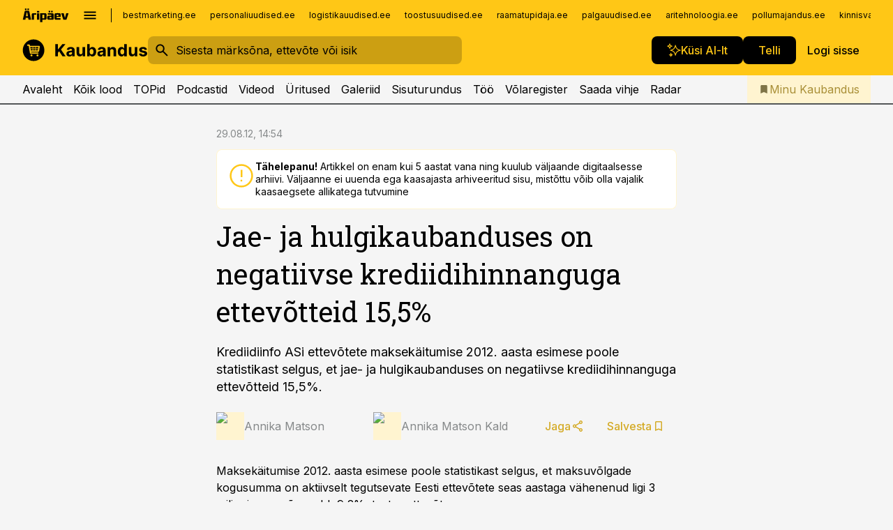

--- FILE ---
content_type: text/html; charset=utf-8
request_url: https://www.kaubandus.ee/uudised/2012/08/29/jae-ja-hulgikaubanduses-on-negatiivse-krediidihinnanguga-ettevotteid-15-5
body_size: 60161
content:
<!DOCTYPE html><html lang="et" class="__variable_d9b83d __variable_1afa06"><head><meta charSet="utf-8"/><meta name="viewport" content="width=device-width, initial-scale=1, minimum-scale=1, maximum-scale=5, viewport-fit=cover, user-scalable=yes"/><link rel="preload" href="/_next/static/media/21350d82a1f187e9-s.p.woff2" as="font" crossorigin="" type="font/woff2"/><link rel="preload" href="/_next/static/media/9f0283fb0a17d415-s.p.woff2" as="font" crossorigin="" type="font/woff2"/><link rel="preload" href="/_next/static/media/a88c13d5f58b71d4-s.p.woff2" as="font" crossorigin="" type="font/woff2"/><link rel="preload" href="/_next/static/media/e4af272ccee01ff0-s.p.woff2" as="font" crossorigin="" type="font/woff2"/><link rel="preload" as="image" imageSrcSet="https://static-img.aripaev.ee/?type=preview&amp;uuid=24df7a37-8d9d-508a-8df6-ac438dff2bdd&amp;width=48&amp;q=75 1x, https://static-img.aripaev.ee/?type=preview&amp;uuid=24df7a37-8d9d-508a-8df6-ac438dff2bdd&amp;width=96&amp;q=75 2x" fetchPriority="high"/><link rel="stylesheet" href="/_next/static/css/193ca727a39148d1.css" data-precedence="next"/><link rel="stylesheet" href="/_next/static/css/52723f30e92eee9f.css" data-precedence="next"/><link rel="stylesheet" href="/_next/static/css/364ab38700cab676.css" data-precedence="next"/><link rel="stylesheet" href="/_next/static/css/ef69ab996cc4ef43.css" data-precedence="next"/><link rel="stylesheet" href="/_next/static/css/cfa60dcf5cbd8547.css" data-precedence="next"/><link rel="stylesheet" href="/_next/static/css/2001c5ecabd226f0.css" data-precedence="next"/><link rel="stylesheet" href="/_next/static/css/f53fc1951aefa4e6.css" data-precedence="next"/><link rel="stylesheet" href="/_next/static/css/015ada6ba5fe6a03.css" data-precedence="next"/><link rel="stylesheet" href="/_next/static/css/0f180bd48b9a8a37.css" data-precedence="next"/><link rel="stylesheet" href="/_next/static/css/7cddf85bca64a21f.css" data-precedence="next"/><link rel="stylesheet" href="/_next/static/css/3b3c900c8201ff34.css" data-precedence="next"/><link rel="stylesheet" href="/_next/static/css/8bd7863d921ec434.css" data-precedence="next"/><link rel="stylesheet" href="/_next/static/css/029d5fff5a79fb66.css" data-precedence="next"/><link rel="stylesheet" href="/_next/static/css/145cb3986e47692b.css" data-precedence="next"/><link rel="stylesheet" href="/_next/static/css/abeee01cf18e9b20.css" data-precedence="next"/><link rel="stylesheet" href="/_next/static/css/0e1bc87536d60fd1.css" data-precedence="next"/><link rel="stylesheet" href="/_next/static/css/e4a1f3f4cc1a1330.css" data-precedence="next"/><link rel="stylesheet" href="/_next/static/css/8c6658ca32352202.css" data-precedence="next"/><link rel="preload" as="script" fetchPriority="low" href="/_next/static/chunks/webpack-bb5e6ef551ab2fb7.js"/><script src="/_next/static/chunks/fd9d1056-10e5c93cd413df2f.js" async=""></script><script src="/_next/static/chunks/396464d2-87a25291feed4e3c.js" async=""></script><script src="/_next/static/chunks/7049-f73b85a2adefcf0b.js" async=""></script><script src="/_next/static/chunks/main-app-d6b14959853fa552.js" async=""></script><script src="/_next/static/chunks/aaea2bcf-18d09baeed62d53d.js" async=""></script><script src="/_next/static/chunks/5910-f5efdbfb510c5f6a.js" async=""></script><script src="/_next/static/chunks/5342-19ba4bc98a916bcc.js" async=""></script><script src="/_next/static/chunks/1226-117b1197ddf7aad9.js" async=""></script><script src="/_next/static/chunks/7588-2e36b3a9911aa655.js" async=""></script><script src="/_next/static/chunks/app/global-error-20303be09b9714b7.js" async=""></script><script src="/_next/static/chunks/5878-1525aeac28fcdf88.js" async=""></script><script src="/_next/static/chunks/4075-c93ea2025da5b6a7.js" async=""></script><script src="/_next/static/chunks/5434-828496ffa0f86d7a.js" async=""></script><script src="/_next/static/chunks/1652-56bf1ce5ade1c9ac.js" async=""></script><script src="/_next/static/chunks/7562-5f4fd1388f43b505.js" async=""></script><script src="/_next/static/chunks/7380-318bba68fdea191f.js" async=""></script><script src="/_next/static/chunks/3295-35b1a9d555f9b7bf.js" async=""></script><script src="/_next/static/chunks/7131-78f3e1231e69c364.js" async=""></script><script src="/_next/static/chunks/7492-a181da6c137f390e.js" async=""></script><script src="/_next/static/chunks/7560-4b31aa12143c3a83.js" async=""></script><script src="/_next/static/chunks/app/%5BchannelId%5D/%5Baccess%5D/layout-8ea0d43f1f74f55d.js" async=""></script><script src="/_next/static/chunks/ca377847-5847564181f9946f.js" async=""></script><script src="/_next/static/chunks/6989-725cd192b49ac8b8.js" async=""></script><script src="/_next/static/chunks/7126-f955765d6cea943c.js" async=""></script><script src="/_next/static/chunks/4130-ed04dcb36842f70f.js" async=""></script><script src="/_next/static/chunks/7940-32f152e534110b79.js" async=""></script><script src="/_next/static/chunks/3390-97ccb0b5027fbdb6.js" async=""></script><script src="/_next/static/chunks/4398-b011a1211a61352c.js" async=""></script><script src="/_next/static/chunks/304-f74bbe78ef63ddd8.js" async=""></script><script src="/_next/static/chunks/9860-bc3912166b054a3b.js" async=""></script><script src="/_next/static/chunks/app/%5BchannelId%5D/%5Baccess%5D/internal/article/%5B...slug%5D/page-f0376f1cae323c1c.js" async=""></script><script src="/_next/static/chunks/app/%5BchannelId%5D/%5Baccess%5D/error-9e9a1caedd0e0db1.js" async=""></script><script src="/_next/static/chunks/app/%5BchannelId%5D/%5Baccess%5D/not-found-0f9f27357115a493.js" async=""></script><link rel="preload" href="https://log-in.aripaev.ee/index.js" as="script"/><meta name="theme-color" content="#ffc716"/><meta name="color-scheme" content="only light"/><title>Jae- ja hulgikaubanduses on negatiivse krediidihinnanguga ettevõtteid 15,5%</title><meta name="description" content="Jae- ja hulgikaubanduses on negatiivse krediidihinnanguga ettevõtteid 15,5%. Krediidiinfo ASi ettevõtete maksekäitumise 2012. aasta esimese poole statistikast selgus, et jae- ja hulgikaubanduses on negatiivse krediidihinnanguga ettevõtteid 15,5%. Jaekaubandus, Hulgikaubandus."/><link rel="manifest" href="/manifest/kaubandus.json" crossorigin="use-credentials"/><link rel="canonical" href="https://www.kaubandus.ee/uudised/2012/08/29/jae-ja-hulgikaubanduses-on-negatiivse-krediidihinnanguga-ettevotteid-15-5"/><meta name="format-detection" content="telephone=no, address=no, email=no"/><meta name="apple-mobile-web-app-capable" content="yes"/><meta name="apple-mobile-web-app-title" content="Kaubandus"/><link href="/favicons/kaubandus/apple-touch-startup-image-768x1004.png" rel="apple-touch-startup-image"/><link href="/favicons/kaubandus/apple-touch-startup-image-1536x2008.png" media="(device-width: 768px) and (device-height: 1024px)" rel="apple-touch-startup-image"/><meta name="apple-mobile-web-app-status-bar-style" content="black-translucent"/><meta property="og:title" content="Jae- ja hulgikaubanduses on negatiivse krediidihinnanguga ettevõtteid 15,5%"/><meta property="og:description" content="Jae- ja hulgikaubanduses on negatiivse krediidihinnanguga ettevõtteid 15,5%. Krediidiinfo ASi ettevõtete maksekäitumise 2012. aasta esimese poole statistikast selgus, et jae- ja hulgikaubanduses on negatiivse krediidihinnanguga ettevõtteid 15,5%. Jaekaubandus, Hulgikaubandus."/><meta property="og:url" content="https://www.kaubandus.ee/uudised/2012/08/29/jae-ja-hulgikaubanduses-on-negatiivse-krediidihinnanguga-ettevotteid-15-5"/><meta property="og:site_name" content="Kaubandus"/><meta property="og:locale" content="et_EE"/><meta property="og:type" content="website"/><meta name="twitter:card" content="summary_large_image"/><meta name="twitter:site" content="@aripaev_ee"/><meta name="twitter:creator" content="@aripaev_ee"/><meta name="twitter:title" content="Jae- ja hulgikaubanduses on negatiivse krediidihinnanguga ettevõtteid 15,5%"/><meta name="twitter:description" content="Jae- ja hulgikaubanduses on negatiivse krediidihinnanguga ettevõtteid 15,5%. Krediidiinfo ASi ettevõtete maksekäitumise 2012. aasta esimese poole statistikast selgus, et jae- ja hulgikaubanduses on negatiivse krediidihinnanguga ettevõtteid 15,5%. Jaekaubandus, Hulgikaubandus."/><link rel="shortcut icon" href="/favicons/kaubandus/favicon.ico"/><link rel="icon" href="/favicons/kaubandus/favicon.ico"/><link rel="apple-touch-icon" href="/favicons/kaubandus/apple-touch-icon-180x180.png"/><link rel="apple-touch-icon-precomposed" href="/favicons/kaubandus/apple-touch-icon-180x180.png"/><meta name="next-size-adjust"/><script src="/_next/static/chunks/polyfills-42372ed130431b0a.js" noModule=""></script></head><body><script>(self.__next_s=self.__next_s||[]).push([0,{"children":"\n        window.nativeEvents = [];\n        window.nativeListeners = [];\n        window.addEventListener('aripaev.ee:nativeApiAttached', (e) => {\n          window.nativeEvents.push(e);\n          window.nativeListeners.forEach((l) => l(e));\n        });\n        window.addNativeListener = (listener) => {\n          window.nativeListeners.push(listener);\n          window.nativeEvents.forEach((e) => listener(e));\n        };\n      ","id":"__native_attach"}])</script><style type="text/css">:root:root {
    --theme: kaubandus;

    --color-primary-10: #fffcf3;
    --color-primary-50: #fff9e7;
    --color-primary-100: #fff4d0;
    --color-primary-200: #ffeeb9;
    --color-primary-300: #ffe9a2;
    --color-primary-400: #ffe38a;
    --color-primary-500: #ffc716;
    --color-primary-600: #d4ab27;
    --color-primary-700: #a98f37;
    --color-primary-800: #7e7347;
    --color-primary-900: #535758;

    --color-neutral-100: #edeeee;
    --color-neutral-200: #ddddde;
    --color-neutral-300: #cbcccd;
    --color-neutral-400: #babcbc;
    --color-neutral-500: #a9abab;
    --color-neutral-600: #989a9b;
    --color-neutral-700: #86898a;
    --color-neutral-800: #757979;
    --color-neutral-900: #535758;

    --site-bg: #F5F5F5;
    --site-bg-original: #F5F5F5;
    --button-bg: var(--color-primary);
    --button-color: var(--color-text);
    --button-white-bg: var(--color-text);
    --button-white-color: var(--color-primary);

    --color-text: #000000;
    --header-color: var(--color-text);

    --color-link: var(--color-primary-600);
    --color-link-hover: var(--color-primary-800);
}
</style><div id="login-container"></div><div id="__next"><div class="styles_site-hat__KmxJ_"><div class="styles_site-hat__inner__NT2Fd"><div id="Panorama_1" class="styles_site-hat__ad-slot__6OIXn"></div></div></div><div class="styles_header__sentinel-pre__ZLTsJ"></div><div class="styles_header__4AYpa"><b></b><div class="styles_header__wrap1__C6qUJ"><div class="styles_header__wrap2__vgkJ1"><div class="styles_header__main__4NeBW"><div class="styles_header__main__limiter__1bF8W"><div class="styles_sites__MzlGA styles_hidden__CEocJ"><div class="styles_sites__global__0voAr"><a href="https://www.aripaev.ee" target="_blank" rel="noopener noreferrer"><svg xmlns="http://www.w3.org/2000/svg" height="20" width="67" class="icon logotype-aripaev" viewBox="0 0 512 155"><path fill="#d61e1f" d="M43.18 1.742H25.822v17.917H43.18zm21.86 124.857-4.1-22.295H34.283l-3.977 22.295H1.974l19.33-88.048c2.25-10.153 5.077-11.567 16.643-11.567H58.55c11.846 0 13.817.855 16.224 11.706l19.33 87.908zM50.507 44.762h-5.792l-7.746 41.625h21.249zm18.771-43.02H51.92v17.917h17.358zM306.626 27.3h-17.358v17.916h17.358zm26.117 0h-17.359v17.916h17.359zm-206.05 42.864V126.6h-25.959V71.28c0-10.851 5.076-17.759 17.917-17.759h32.309v16.643zm32.344-23.43V28.399h26.168v18.335zm26.168 79.866h-26.168V53.503h26.168zm62.594.001h-27.651v26.657h-25.68V53.521h53.61c12.84 0 17.777 6.629 17.777 17.917v37.229c0 11.863-5.076 17.934-18.056 17.934m-7.903-56.576h-19.888v39.915h19.888zm93.508 56.576s-17.636.279-21.3.279-21.162-.279-21.162-.279c-11.287-.157-17.638-5.513-17.638-17.934v-9.735c0-15.23 9.735-17.62 17.777-17.62h27.791V69.449h-39.357V53.521h47.539c14.671 0 17.778 8.88 17.778 17.62v39.793c0 11.846-3.49 15.509-11.429 15.701zM319.31 96.019h-20.935v14.707h20.935zm59.664-.611v13.573h41.066v17.62h-49.109c-14.671 0-17.759-9.752-17.759-17.777V72.188c0-11.845 5.774-18.475 17.618-18.614 0 0 13.958-.297 17.638-.297 3.683 0 17.445.297 17.445.297 12.424.14 17.36 6.193 17.36 17.76v24.127h-44.258zm18.35-26.552h-18.492v16.922h18.492zm88.714 57.727h-34.003l-23.987-73.079h28.227l12.682 50.086h2.13l12.682-50.086h26.257z" class="logotype"></path></svg></a><button title="Ava menüü" type="button"><svg fill="none" xmlns="http://www.w3.org/2000/svg" height="20" width="20" class="icon menu" viewBox="0 0 20 20"><path fill="#2D0606" d="M3 14.5V13h14v1.5zm0-3.75v-1.5h14v1.5zM3 7V5.5h14V7z"></path></svg></button></div><div class="styles_sites__main__Z77Aw"><ul class="styles_sites__list__ue3ny"><li class=""><a href="https://bestmarketing.ee?utm_source=kaubandus.ee&amp;utm_medium=pais" target="_blank" draggable="false" rel="noopener noreferrer">bestmarketing.ee</a></li><li class=""><a href="https://www.personaliuudised.ee?utm_source=kaubandus.ee&amp;utm_medium=pais" target="_blank" draggable="false" rel="noopener noreferrer">personaliuudised.ee</a></li><li class=""><a href="https://www.logistikauudised.ee?utm_source=kaubandus.ee&amp;utm_medium=pais" target="_blank" draggable="false" rel="noopener noreferrer">logistikauudised.ee</a></li><li class=""><a href="https://www.toostusuudised.ee?utm_source=kaubandus.ee&amp;utm_medium=pais" target="_blank" draggable="false" rel="noopener noreferrer">toostusuudised.ee</a></li><li class=""><a href="https://www.raamatupidaja.ee?utm_source=kaubandus.ee&amp;utm_medium=pais" target="_blank" draggable="false" rel="noopener noreferrer">raamatupidaja.ee</a></li><li class=""><a href="https://www.palgauudised.ee?utm_source=kaubandus.ee&amp;utm_medium=pais" target="_blank" draggable="false" rel="noopener noreferrer">palgauudised.ee</a></li><li class=""><a href="https://www.aritehnoloogia.ee?utm_source=kaubandus.ee&amp;utm_medium=pais" target="_blank" draggable="false" rel="noopener noreferrer">aritehnoloogia.ee</a></li><li class=""><a href="https://www.pollumajandus.ee?utm_source=kaubandus.ee&amp;utm_medium=pais" target="_blank" draggable="false" rel="noopener noreferrer">pollumajandus.ee</a></li><li class=""><a href="https://www.kinnisvarauudised.ee?utm_source=kaubandus.ee&amp;utm_medium=pais" target="_blank" draggable="false" rel="noopener noreferrer">kinnisvarauudised.ee</a></li><li class=""><a href="https://www.ehitusuudised.ee?utm_source=kaubandus.ee&amp;utm_medium=pais" target="_blank" draggable="false" rel="noopener noreferrer">ehitusuudised.ee</a></li><li class=""><a href="https://www.finantsuudised.ee?utm_source=kaubandus.ee&amp;utm_medium=pais" target="_blank" draggable="false" rel="noopener noreferrer">finantsuudised.ee</a></li><li class=""><a href="https://www.aripaev.ee?utm_source=kaubandus.ee&amp;utm_medium=pais" target="_blank" draggable="false" rel="noopener noreferrer">aripaev.ee</a></li><li class=""><a href="https://www.imelineteadus.ee?utm_source=kaubandus.ee&amp;utm_medium=pais" target="_blank" draggable="false" rel="noopener noreferrer">imelineteadus.ee</a></li><li class=""><a href="https://www.imelineajalugu.ee?utm_source=kaubandus.ee&amp;utm_medium=pais" target="_blank" draggable="false" rel="noopener noreferrer">imelineajalugu.ee</a></li><li class=""><a href="https://www.mu.ee?utm_source=kaubandus.ee&amp;utm_medium=pais" target="_blank" draggable="false" rel="noopener noreferrer">mu.ee</a></li><li class=""><a href="https://www.kalastaja.ee?utm_source=kaubandus.ee&amp;utm_medium=pais" target="_blank" draggable="false" rel="noopener noreferrer">kalastaja.ee</a></li><li class=""><a href="https://www.dv.ee?utm_source=kaubandus.ee&amp;utm_medium=pais" target="_blank" draggable="false" rel="noopener noreferrer">dv.ee</a></li></ul></div></div><div class="styles_header__row__tjBlC"><a class="styles_header__logo__LPFzl" href="/"><img alt="Kaubandus" loading="lazy" width="120" height="40" decoding="async" data-nimg="1" style="color:transparent" src="https://ap-cms-images.ap3.ee/kaubandus_must.svg"/></a><form class="styles_search___9_Xy"><span class="styles_search__icon__adECE"><svg fill="none" xmlns="http://www.w3.org/2000/svg" height="24" width="24" class="icon search" viewBox="0 0 25 24"><path fill="#fff" d="m20.06 21-6.3-6.3q-.75.6-1.724.95-.975.35-2.075.35-2.725 0-4.613-1.887Q3.461 12.225 3.461 9.5t1.887-4.612T9.961 3t4.612 1.888T16.461 9.5a6.1 6.1 0 0 1-1.3 3.8l6.3 6.3zm-10.1-7q1.875 0 3.188-1.312T14.461 9.5t-1.313-3.187T9.961 5 6.773 6.313 5.461 9.5t1.312 3.188T9.961 14"></path></svg></span><input type="text" autoComplete="off" placeholder="Sisesta märksõna, ettevõte või isik" title="Sisesta märksõna, ettevõte või isik" name="keyword" value=""/><button class="styles_search__clear__gU1eY" disabled="" title="Puhasta otsing" type="button"><svg fill="none" xmlns="http://www.w3.org/2000/svg" height="24" width="24" class="icon close" viewBox="0 0 25 24"><path fill="#fff" d="m6.86 19-1.4-1.4 5.6-5.6-5.6-5.6L6.86 5l5.6 5.6 5.6-5.6 1.4 1.4-5.6 5.6 5.6 5.6-1.4 1.4-5.6-5.6z"></path></svg></button></form><div class="styles_header__buttons__HTvoj"><span class="styles_button___Dvql styles_size-default___f8ln styles_theme-white-primary__wwdx4" draggable="false"><a class="styles_button__element__i6R1c" target="_blank" rel="noopener noreferrer" href="/ai-otsing"><span class="styles_button__inner__av3c_"><svg xmlns="http://www.w3.org/2000/svg" height="20" width="20" class="icon styles_button__icon__ab5nT ai" viewBox="0 0 512 512"><path fill="#fff" d="M310.043 132.67c12.118 32.932 26.173 58.426 46.916 79.172 20.745 20.748 46.243 34.809 79.17 46.931-32.926 12.118-58.422 26.175-79.162 46.918-20.742 20.744-34.799 46.246-46.921 79.182-12.127-32.938-26.188-58.434-46.937-79.178-20.745-20.739-46.251-34.798-79.183-46.92 32.94-12.126 58.44-26.188 79.188-46.935 20.746-20.746 34.808-46.249 46.93-79.171m.004-73.14c-5.256 0-9.837 3.513-11.243 8.572-33.39 120.887-58.545 146.041-179.434 179.434-5.059 1.405-8.572 6.015-8.572 11.243 0 5.256 3.513 9.837 8.572 11.243 120.887 33.39 146.041 58.517 179.434 179.406 1.405 5.059 6.015 8.572 11.243 8.572 5.256 0 9.837-3.513 11.243-8.572 33.39-120.887 58.517-146.041 179.406-179.406 5.059-1.405 8.572-6.015 8.572-11.243 0-5.256-3.513-9.837-8.572-11.243-120.887-33.39-146.041-58.545-179.406-179.434-1.405-5.059-6.015-8.572-11.243-8.572m-208.13 12.877c4.16 7.493 8.981 14.068 14.883 19.97 5.9 5.9 12.473 10.72 19.962 14.879-7.489 4.159-14.061 8.98-19.963 14.884-5.9 5.902-10.718 12.475-14.878 19.966-4.159-7.487-8.98-14.06-14.882-19.96s-12.475-10.718-19.966-14.878c7.487-4.159 14.06-8.98 19.96-14.882 5.903-5.904 10.724-12.483 14.885-19.979m-.003-64.329c-5.256 0-9.837 3.513-11.243 8.572-15.093 54.639-24.734 64.307-79.37 79.37-5.059 1.405-8.572 6.015-8.572 11.243 0 5.256 3.513 9.837 8.572 11.243 54.639 15.093 64.307 24.734 79.37 79.37 1.405 5.059 6.015 8.572 11.243 8.572 5.256 0 9.837-3.513 11.243-8.572 15.093-54.639 24.734-64.307 79.37-79.37 5.059-1.405 8.572-6.015 8.572-11.243 0-5.256-3.513-9.837-8.572-11.243-54.639-15.093-64.279-24.734-79.37-79.37-1.405-5.059-6.015-8.572-11.243-8.572m43.845 407.999a76 76 0 0 0 5.697 6.377 76 76 0 0 0 6.391 5.711 76 76 0 0 0-6.38 5.7 76 76 0 0 0-5.711 6.391 76 76 0 0 0-5.7-6.38 76 76 0 0 0-6.387-5.708 76 76 0 0 0 6.385-5.705 76 76 0 0 0 5.705-6.385m-.003-63.671c-3.206 0-6 2.143-6.857 5.229-11.966 43.373-20.298 51.704-63.672 63.672A7.134 7.134 0 0 0 70 428.164c0 3.206 2.143 6 5.229 6.857 43.373 11.966 51.704 20.315 63.672 63.672a7.134 7.134 0 0 0 6.857 5.229c3.206 0 6-2.143 6.857-5.229 11.966-43.373 20.315-51.704 63.672-63.672a7.134 7.134 0 0 0 5.229-6.857c0-3.206-2.143-6-5.229-6.857-43.373-11.966-51.704-20.315-63.672-63.672a7.134 7.134 0 0 0-6.857-5.229"></path></svg><span class="styles_button__text__0QAzX"><span class="styles_button__text__row__ZW9Cl">Küsi AI-lt</span></span></span></a></span><span class="styles_button___Dvql styles_size-default___f8ln styles_theme-white-primary__wwdx4" draggable="false"><a class="styles_button__element__i6R1c" target="_blank" rel="noopener noreferrer" href="https://kampaania.aripaev.ee/telli-kaubandus/?utm_source=kaubandus.ee&amp;utm_medium=telli"><span class="styles_button__inner__av3c_"><span class="styles_button__text__0QAzX"><span class="styles_button__text__row__ZW9Cl">Telli</span></span></span></a></span><span class="styles_button___Dvql styles_size-default___f8ln styles_theme-white-transparent__3xBw8" draggable="false"><button class="styles_button__element__i6R1c" type="button"><span class="styles_button__inner__av3c_"><span class="styles_button__text__0QAzX"><span class="styles_button__text__row__ZW9Cl">Logi sisse</span></span></span></button></span></div></div></div><div class="styles_burger-menu__NxbcX" inert=""><div class="styles_burger-menu__inner__G_A7a"><div class="styles_burger-menu__limiter__Z8WPT"><ul class="styles_burger-menu__sections__WMdfc"><li><div class="styles_burger-menu__title__FISxC">Teemaveebid</div><ul class="styles_burger-menu__sections__links__erXEP styles_split__ABuE1"><li><a target="_blank" rel="noopener noreferrer" href="https://www.aripaev.ee?utm_source=kaubandus.ee&amp;utm_medium=pais">aripaev.ee</a></li><li><a target="_blank" rel="noopener noreferrer" href="https://bestmarketing.ee?utm_source=kaubandus.ee&amp;utm_medium=pais">bestmarketing.ee</a></li><li><a target="_blank" rel="noopener noreferrer" href="https://www.dv.ee?utm_source=kaubandus.ee&amp;utm_medium=pais">dv.ee</a></li><li><a target="_blank" rel="noopener noreferrer" href="https://www.ehitusuudised.ee?utm_source=kaubandus.ee&amp;utm_medium=pais">ehitusuudised.ee</a></li><li><a target="_blank" rel="noopener noreferrer" href="https://www.finantsuudised.ee?utm_source=kaubandus.ee&amp;utm_medium=pais">finantsuudised.ee</a></li><li><a target="_blank" rel="noopener noreferrer" href="https://www.aritehnoloogia.ee?utm_source=kaubandus.ee&amp;utm_medium=pais">aritehnoloogia.ee</a></li><li><a target="_blank" rel="noopener noreferrer" href="https://www.kinnisvarauudised.ee?utm_source=kaubandus.ee&amp;utm_medium=pais">kinnisvarauudised.ee</a></li><li><a target="_blank" rel="noopener noreferrer" href="https://www.logistikauudised.ee?utm_source=kaubandus.ee&amp;utm_medium=pais">logistikauudised.ee</a></li><li><a target="_blank" rel="noopener noreferrer" href="https://www.mu.ee?utm_source=kaubandus.ee&amp;utm_medium=pais">mu.ee</a></li><li><a target="_blank" rel="noopener noreferrer" href="https://www.palgauudised.ee?utm_source=kaubandus.ee&amp;utm_medium=pais">palgauudised.ee</a></li><li><a target="_blank" rel="noopener noreferrer" href="https://www.personaliuudised.ee?utm_source=kaubandus.ee&amp;utm_medium=pais">personaliuudised.ee</a></li><li><a target="_blank" rel="noopener noreferrer" href="https://www.pollumajandus.ee?utm_source=kaubandus.ee&amp;utm_medium=pais">pollumajandus.ee</a></li><li><a target="_blank" rel="noopener noreferrer" href="https://www.raamatupidaja.ee?utm_source=kaubandus.ee&amp;utm_medium=pais">raamatupidaja.ee</a></li><li><a target="_blank" rel="noopener noreferrer" href="https://www.toostusuudised.ee?utm_source=kaubandus.ee&amp;utm_medium=pais">toostusuudised.ee</a></li><li><a target="_blank" rel="noopener noreferrer" href="https://www.imelineajalugu.ee?utm_source=kaubandus.ee&amp;utm_medium=pais">imelineajalugu.ee</a></li><li><a target="_blank" rel="noopener noreferrer" href="https://www.imelineteadus.ee?utm_source=kaubandus.ee&amp;utm_medium=pais">imelineteadus.ee</a></li></ul></li><li><div class="styles_burger-menu__title__FISxC">Teenused ja tooted</div><ul class="styles_burger-menu__sections__links__erXEP"><li><a target="_blank" rel="noopener noreferrer" href="https://pood.aripaev.ee/kategooria/konverentsid?utm_source=kaubandus.ee&amp;utm_medium=menu">Konverentsid</a></li><li><a target="_blank" rel="noopener noreferrer" href="https://pood.aripaev.ee/kategooria/koolitused?utm_source=kaubandus.ee&amp;utm_medium=menu">Koolitused</a></li><li><a target="_blank" rel="noopener noreferrer" href="https://pood.aripaev.ee/kategooria/raamatud?utm_source=kaubandus.ee&amp;utm_medium=menu">Raamatud</a></li><li><a target="_blank" rel="noopener noreferrer" href="https://pood.aripaev.ee/kategooria/teabevara?utm_source=kaubandus.ee&amp;utm_medium=menu">Teabevara</a></li><li><a target="_blank" rel="noopener noreferrer" href="https://pood.aripaev.ee/kategooria/ajakirjad?utm_source=kaubandus.ee&amp;utm_medium=menu">Ajakirjad</a></li><li><a target="_blank" rel="noopener noreferrer" href="https://pood.aripaev.ee?utm_source=kaubandus.ee&amp;utm_medium=menu">E-pood</a></li><li><a target="_blank" rel="noopener noreferrer" href="https://infopank.ee?utm_source=kaubandus.ee&amp;utm_medium=menu">Infopank</a></li><li><a target="_blank" rel="noopener noreferrer" href="https://radar.aripaev.ee?utm_source=kaubandus.ee&amp;utm_medium=menu">Radar</a></li></ul></li></ul><div class="styles_burger-menu__sidebar__8mwqb"><ul class="styles_burger-menu__sidebar__links__ZKDyD"><li><a target="_blank" rel="noopener noreferrer" href="https://www.aripaev.ee/turunduslahendused/">Reklaam</a></li><li><a target="_self" href="/c/cm">Sisuturundus</a></li><li><a target="_blank" rel="noopener noreferrer" href="https://firma.aripaev.ee/tule-toole/">Tööpakkumised</a></li><li><a target="_blank" rel="noopener noreferrer" href="https://firma.aripaev.ee/">Äripäevast</a></li><li><a target="_self" href="https://www.kaubandus.ee/uudiskirjad">Telli uudiskirjad</a></li></ul><ul class="styles_buttons__V_M5V styles_layout-vertical-wide__kH_p0"><li class="styles_primary__BaQ9R"><span class="styles_button___Dvql styles_size-default___f8ln styles_theme-primary__JLG_x" draggable="false"><a class="styles_button__element__i6R1c" target="_blank" rel="noopener noreferrer" href="https://iseteenindus.aripaev.ee"><span class="styles_button__inner__av3c_"><span class="styles_button__text__0QAzX"><span class="styles_button__text__row__ZW9Cl">Iseteenindus</span></span></span></a></span></li><li class="styles_primary__BaQ9R"><span class="styles_button___Dvql styles_size-default___f8ln styles_theme-default__ea1gN" draggable="false"><a class="styles_button__element__i6R1c" target="_blank" rel="noopener noreferrer" href="https://kampaania.aripaev.ee/telli-kaubandus/?utm_source=kaubandus.ee&amp;utm_medium=telli"><span class="styles_button__inner__av3c_"><span class="styles_button__text__0QAzX"><span class="styles_button__text__row__ZW9Cl">Telli Kaubandus</span></span></span></a></span></li></ul></div></div></div></div></div><div class="styles_header__menu__7U_6k"><div class="styles_header__menu__holder__mDgQf"><a class="styles_header__menu__logo__XcB29" draggable="false" href="/"><img alt="Kaubandus" loading="lazy" width="120" height="40" decoding="async" data-nimg="1" style="color:transparent" src="https://ap-cms-images.ap3.ee/kaubandus_must.svg"/></a><div class="styles_header__menu__scroller__KG1tj"><ul class="styles_header__menu__items___1xQ5"><li><a aria-current="false" target="_self" draggable="false" href="/">Avaleht</a></li><li><a aria-current="false" target="_self" draggable="false" href="/search?channels=kaubandus">Kõik lood</a></li><li><a aria-current="false" target="_self" draggable="false" href="/koik-kaubanduse-topid">TOPid</a></li><li><a aria-current="false" target="_self" draggable="false" href="/saatesarjad">Podcastid</a></li><li><a aria-current="false" target="_blank" rel="noopener noreferrer" draggable="false" href="https://videokogu.aripaev.ee/topics/6?utm_source=kaubandus.ee&amp;utm_medium=videoteek">Videod</a></li><li><a aria-current="false" target="_blank" rel="noopener noreferrer" draggable="false" href="https://pood.aripaev.ee/valdkond/kaubandus?categories=31%2C13&amp;utm_source=kaubandus.ee&amp;utm_medium=uritused">Üritused</a></li><li><a aria-current="false" target="_self" draggable="false" href="/s/galeriid">Galeriid</a></li><li><a aria-current="false" target="_self" draggable="false" href="/c/cm">Sisuturundus</a></li><li><a aria-current="false" target="_self" draggable="false" href="/c/jobs">Töö</a></li><li><a aria-current="false" target="_blank" rel="noopener noreferrer" draggable="false" href="https://www.kaubandus.ee/volaregister">Võlaregister</a></li><li><a href="https://www.kaubandus.ee/#send_hint" draggable="false">Saada vihje</a></li><li><a aria-current="false" target="_blank" rel="noopener noreferrer" draggable="false" href="https://radar.aripaev.ee/">Radar</a></li></ul></div><a class="styles_header__menu__bookmarks__qWw9R" aria-current="false" draggable="false" href="/minu-uudisvoog"><svg fill="none" xmlns="http://www.w3.org/2000/svg" height="16" width="16" class="icon bookmark-filled" viewBox="0 0 24 24"><path fill="#2D0606" d="M5 21V5q0-.824.588-1.412A1.93 1.93 0 0 1 7 3h10q.824 0 1.413.587Q19 4.176 19 5v16l-7-3z"></path></svg><span>Minu Kaubandus</span></a></div></div></div></div></div><div class="styles_header__sentinel-post__lzp4A"></div><div class="styles_burger-menu__backdrop__1nrUr" tabindex="0" role="button" aria-pressed="true" title="Sulge"></div><div class="styles_header__mock__CpuN_"></div><div class="styles_body__KntQX"><div class="styles_block__x9tSr styles_theme-default__YFZfY styles_width-article__aCVgk"><div class="styles_hero__qEXNs styles_layout-default__BGcal styles_theme-default__1lqCZ styles_has-image__ILhtv"><div class="styles_hero__limiter__m_kBo"><div class="styles_hero__heading__UH2zp"><div class="styles_page-header__UZ3dH"><div class="styles_page-header__back__F3sNN"><span class="styles_button___Dvql styles_size-default___f8ln styles_theme-transparent__V6plv" draggable="false"><button class="styles_button__element__i6R1c" type="button"><span class="styles_button__inner__av3c_"><svg fill="none" xmlns="http://www.w3.org/2000/svg" height="20" width="20" class="icon styles_button__icon__ab5nT arrow-back" viewBox="0 0 20 20"><path fill="#2D0606" d="m12 18-8-8 8-8 1.417 1.417L6.833 10l6.584 6.583z"></path></svg><span class="styles_button__text__0QAzX"><span class="styles_button__text__row__ZW9Cl">Tagasi</span></span></span></button></span></div><div class="styles_page-header__headline__160BU"><div class="styles_page-header__headline__info__WB6e3"><ul class="styles_page-header__meta__DMVKe"><li>29.08.12, 14:54</li></ul></div><div class="styles_callout__GbgpZ styles_intent-outdated__7JYYz"><div class="styles_callout__inner__P1xpS"><svg fill="none" xmlns="http://www.w3.org/2000/svg" height="24" width="24" class="icon styles_callout__icon___Fuj_ error" viewBox="0 0 48 48"><path fill="#C4342D" d="M24 34q.7 0 1.175-.474t.475-1.175-.474-1.176A1.6 1.6 0 0 0 24 30.7q-.701 0-1.176.474a1.6 1.6 0 0 0-.475 1.175q0 .701.474 1.176T24 34m-1.35-7.65h3V13.7h-3zM24.013 44q-4.137 0-7.775-1.575t-6.363-4.3-4.3-6.367T4 23.975t1.575-7.783 4.3-6.342 6.367-4.275T24.025 4t7.783 1.575T38.15 9.85t4.275 6.35T44 23.987t-1.575 7.775-4.275 6.354q-2.7 2.715-6.35 4.3T24.013 44m.012-3q7.075 0 12.025-4.975T41 23.975 36.06 11.95 24 7q-7.05 0-12.025 4.94T7 24q0 7.05 4.975 12.025T24.025 41"></path></svg><div class="styles_callout__text__cYyr4"><div><b>Tähelepanu!</b> Artikkel on enam kui 5 aastat vana ning kuulub väljaande digitaalsesse arhiivi. Väljaanne ei uuenda ega kaasajasta arhiveeritud sisu, mistõttu võib olla vajalik kaasaegsete allikatega tutvumine</div></div></div></div><h1>Jae- ja hulgikaubanduses on negatiivse krediidihinnanguga ettevõtteid 15,5%</h1></div></div></div><div class="styles_hero__main__FNdan"><div class="styles_hero__description__1SGae">Krediidiinfo ASi ettevõtete maksekäitumise 2012. aasta esimese poole statistikast selgus, et jae- ja hulgikaubanduses on negatiivse krediidihinnanguga ettevõtteid 15,5%.</div><div class="styles_hero__article-tools__jStYE"><ul class="styles_hero__authors__jpHLE"><li><a href="/a/annika-matson"><img alt="Annika Matson" fetchPriority="high" width="40" height="40" decoding="async" data-nimg="1" style="color:transparent" srcSet="https://static-img.aripaev.ee/?type=preview&amp;uuid=24df7a37-8d9d-508a-8df6-ac438dff2bdd&amp;width=48&amp;q=75 1x, https://static-img.aripaev.ee/?type=preview&amp;uuid=24df7a37-8d9d-508a-8df6-ac438dff2bdd&amp;width=96&amp;q=75 2x" src="https://static-img.aripaev.ee/?type=preview&amp;uuid=24df7a37-8d9d-508a-8df6-ac438dff2bdd&amp;width=96&amp;q=75"/><span class="styles_hero__authors__texts__A4Y2r"><span class="styles_hero__authors__name__9NvFS">Annika Matson</span></span></a></li><li><a href="/a/annika-matson-kald"><img alt="Annika Matson Kald" fetchPriority="high" width="40" height="40" decoding="async" data-nimg="1" style="color:transparent" srcSet="https://static-img.aripaev.ee/?type=preview&amp;uuid=24df7a37-8d9d-508a-8df6-ac438dff2bdd&amp;width=48&amp;q=75 1x, https://static-img.aripaev.ee/?type=preview&amp;uuid=24df7a37-8d9d-508a-8df6-ac438dff2bdd&amp;width=96&amp;q=75 2x" src="https://static-img.aripaev.ee/?type=preview&amp;uuid=24df7a37-8d9d-508a-8df6-ac438dff2bdd&amp;width=96&amp;q=75"/><span class="styles_hero__authors__texts__A4Y2r"><span class="styles_hero__authors__name__9NvFS">Annika Matson Kald</span></span></a></li></ul><div class="styles_hero__tools__rTnGb"><ul class="styles_buttons__V_M5V styles_layout-default__xTC8D"><li class="styles_primary__BaQ9R"><span class="styles_button___Dvql styles_size-default___f8ln styles_theme-transparent__V6plv" draggable="false"><button class="styles_button__element__i6R1c" type="button"><span class="styles_button__inner__av3c_"><span class="styles_button__text__0QAzX"><span class="styles_button__text__row__ZW9Cl">Jaga</span></span><svg fill="none" xmlns="http://www.w3.org/2000/svg" height="20" width="20" class="icon styles_button__icon__ab5nT share" viewBox="0 0 20 20"><path fill="#2D0606" d="M14.5 18a2.4 2.4 0 0 1-1.77-.73A2.4 2.4 0 0 1 12 15.5q0-.167.02-.302.022-.135.063-.302l-4.958-3.021a1.8 1.8 0 0 1-.737.48 2.7 2.7 0 0 1-.888.145 2.4 2.4 0 0 1-1.77-.73A2.4 2.4 0 0 1 3 10q0-1.042.73-1.77A2.4 2.4 0 0 1 5.5 7.5q.458 0 .885.156.428.156.74.469l4.958-3.02a3 3 0 0 1-.062-.303A2 2 0 0 1 12 4.5q0-1.042.73-1.77A2.4 2.4 0 0 1 14.5 2a2.4 2.4 0 0 1 1.77.73q.73.728.73 1.77t-.73 1.77A2.4 2.4 0 0 1 14.5 7q-.465 0-.889-.146a1.8 1.8 0 0 1-.736-.479l-4.958 3.02q.04.168.062.303T8 10q0 .167-.02.302-.022.135-.063.302l4.958 3.021q.313-.354.736-.49.425-.135.889-.135 1.042 0 1.77.73.73.728.73 1.77t-.73 1.77a2.4 2.4 0 0 1-1.77.73m0-12.5q.424 0 .713-.287A.97.97 0 0 0 15.5 4.5a.97.97 0 0 0-.287-.712.97.97 0 0 0-.713-.288.97.97 0 0 0-.713.288.97.97 0 0 0-.287.712q0 .424.287.713.288.287.713.287m-9 5.5q.424 0 .713-.287A.97.97 0 0 0 6.5 10a.97.97 0 0 0-.287-.713A.97.97 0 0 0 5.5 9a.97.97 0 0 0-.713.287A.97.97 0 0 0 4.5 10q0 .424.287.713.288.287.713.287m9 5.5q.424 0 .713-.288a.97.97 0 0 0 .287-.712.97.97 0 0 0-.287-.713.97.97 0 0 0-.713-.287.97.97 0 0 0-.713.287.97.97 0 0 0-.287.713q0 .424.287.712.288.288.713.288"></path></svg></span></button></span><div class="styles_button__drop__8udXq" style="position:absolute;left:0;top:0"><div class="styles_button__drop__arrow__6R3IT" style="position:absolute"></div><ul class="styles_button__drop__list__SX5ke"><li><button role="button"><div class="styles_button__drop__inner__GkG7d"><svg fill="none" xmlns="http://www.w3.org/2000/svg" height="20" width="20" class="icon logo-facebook" viewBox="0 0 20 20"><path fill="#2D0606" d="M10.834 8.333h2.5v2.5h-2.5v5.833h-2.5v-5.833h-2.5v-2.5h2.5V7.287c0-.99.311-2.242.931-2.926q.93-1.028 2.322-1.028h1.747v2.5h-1.75a.75.75 0 0 0-.75.75z"></path></svg><div>Facebook</div></div></button></li><li><button role="button"><div class="styles_button__drop__inner__GkG7d"><svg xmlns="http://www.w3.org/2000/svg" height="20" width="20" class="icon logo-twitter" viewBox="0 0 14 14"><path fill="#2D0606" fill-rule="evenodd" d="m11.261 11.507-.441-.644-3.124-4.554 3.307-3.816h-.837L7.344 5.795 5.079 2.493h-2.64l.442.644 3 4.375-3.442 3.995h.773l3.02-3.484 2.389 3.484zm-7.599-8.37 5.298 7.727h1.078L4.74 3.137z" clip-rule="evenodd"></path></svg><div>X (Twitter)</div></div></button></li><li><button role="button"><div class="styles_button__drop__inner__GkG7d"><svg fill="none" xmlns="http://www.w3.org/2000/svg" height="20" width="20" class="icon logo-linkedin" viewBox="0 0 20 20"><path fill="#2D0606" d="M6.667 15.833h-2.5V7.5h2.5zm9.166 0h-2.5v-4.451q-.002-1.739-1.232-1.738c-.65 0-1.061.323-1.268.971v5.218h-2.5s.034-7.5 0-8.333h1.973l.153 1.667h.052c.512-.834 1.331-1.399 2.455-1.399.854 0 1.545.238 2.072.834.531.598.795 1.4.795 2.525zM5.417 6.667c.713 0 1.291-.56 1.291-1.25s-.578-1.25-1.291-1.25c-.714 0-1.292.56-1.292 1.25s.578 1.25 1.292 1.25"></path></svg><div>LinkedIn</div></div></button></li><li><button role="button"><div class="styles_button__drop__inner__GkG7d"><svg fill="none" xmlns="http://www.w3.org/2000/svg" height="20" width="20" class="icon email" viewBox="0 0 20 20"><path fill="#2D0606" d="M3.5 16q-.62 0-1.06-.44A1.45 1.45 0 0 1 2 14.5V5.493q0-.62.44-1.056A1.45 1.45 0 0 1 3.5 4h13q.62 0 1.06.44.44.442.44 1.06v9.006q0 .62-.44 1.056A1.45 1.45 0 0 1 16.5 16zm6.5-5L3.5 7.27v7.23h13V7.27zm0-1.77 6.5-3.73h-13zM3.5 7.27V5.5v9z"></path></svg><div>E-mail</div></div></button></li><li><button role="button"><div class="styles_button__drop__inner__GkG7d"><svg fill="none" xmlns="http://www.w3.org/2000/svg" height="20" width="20" class="icon link" viewBox="0 0 20 20"><path fill="#1C1B1F" d="M9 14H6q-1.66 0-2.83-1.171T2 9.995t1.17-2.828T6 6h3v1.5H6a2.4 2.4 0 0 0-1.77.73A2.4 2.4 0 0 0 3.5 10q0 1.042.73 1.77.728.73 1.77.73h3zm-2-3.25v-1.5h6v1.5zM11 14v-1.5h3q1.042 0 1.77-.73.73-.728.73-1.77t-.73-1.77A2.4 2.4 0 0 0 14 7.5h-3V6h3q1.66 0 2.83 1.171T18 10.005t-1.17 2.828T14 14z"></path></svg><div>Link</div></div></button></li></ul></div></li><li class="styles_primary__BaQ9R"><span class="styles_button___Dvql styles_size-default___f8ln styles_theme-transparent__V6plv" draggable="false"><button class="styles_button__element__i6R1c" type="button"><span class="styles_button__inner__av3c_"><span class="styles_button__text__0QAzX"><span class="styles_button__text__row__ZW9Cl">Salvesta</span></span><svg fill="none" xmlns="http://www.w3.org/2000/svg" height="20" width="20" class="icon styles_button__icon__ab5nT bookmark" viewBox="0 0 20 20"><path fill="#2D0606" d="M5 17V4.5q0-.618.44-1.06Q5.883 3 6.5 3h7q.619 0 1.06.44.44.442.44 1.06V17l-5-2zm1.5-2.23 3.5-1.395 3.5 1.396V4.5h-7z"></path></svg></span></button></span></li></ul></div></div></div></div></div><div class="styles_article-paragraph__PM82c">Maksekäitumise 2012. aasta esimese poole statistikast selgus, et maksuvõlgade kogusumma on aktiivselt tegutsevate Eesti ettevõtete seas aastaga vähenenud ligi 3 miljoni euro võrra ehk 9,2%, teatas ettevõte.</div><div class="styles_article-paragraph__PM82c"></div><div class="styles_article-paragraph__PM82c"></div><div class="styles_breakout__DF1Ci styles_width-limited__5U7pH"><div class="styles_banner__Dxaht styles_layout-default__CUaXN styles_has-label__6aSM8"><p class="styles_banner__label__NHyOM">Artikkel jätkub pärast reklaami</p><div class="styles_banner__inner__3pLFk"><div id="Module_1"></div></div></div></div><div class="styles_article-paragraph__PM82c"></div><div class="styles_article-paragraph__PM82c">AS Krediidiinfo Maksehäireregistri statistika eesmärgiks on jälgida Eesti ettevõtete maksekäitumist ning sellest lähtuvalt reguleerida ettevõtete krediidihindamise metoodikat, et võimaldada otsuste tegijatele kvaliteetset krediidialast informatsiooni.</div><div class="styles_article-paragraph__PM82c">Käesolevas väljaandes võrreldakse Eestis aktiivselt tegutsevate ettevõtete (loe täpsemalt lk 15) maksekäitumist 2011. ja 2012. a esimesel poolaastal tegevusalade, maakondade ja ettevõtete suuruse lõikes. Maksehäireregistri statistika põhineb Ametliku Maksehäireregistri ning Maksu- ja Tolliameti andmetel.</div><div class="styles_article-paragraph__PM82c">Ametlik Maksehäireregister on AS Krediidiinfo hallatav register, mis sisaldab viivitusse jäänud makseid nii ettevõtete kui ka eraisikute kohta. Maksehäire on laenusaaja poolt rahalise kohustuse täitmata jätmine rohkem kui 45 päeva arvates maksetähtpäevale järgnevast päevast. Maksehäireks loetakse võlgnevust alates 30 eurost koos intresside ja viivistega. Maksuvõlgade osas on Maksehäireregistri statistikasse kaastatud võlad alates 640 eurost.</div><div class="styles_article-footer__holder__zjkRH"><div class="styles_article-footer__mBNXE"><div class="styles_article-footer__row__Tnfev"><ul class="styles_article-footer__authors__KbOHg"><li><a href="/a/annika-matson"><img alt="Annika Matson" fetchPriority="high" width="40" height="40" decoding="async" data-nimg="1" style="color:transparent" srcSet="https://static-img.aripaev.ee/?type=preview&amp;uuid=24df7a37-8d9d-508a-8df6-ac438dff2bdd&amp;width=48&amp;q=75 1x, https://static-img.aripaev.ee/?type=preview&amp;uuid=24df7a37-8d9d-508a-8df6-ac438dff2bdd&amp;width=96&amp;q=75 2x" src="https://static-img.aripaev.ee/?type=preview&amp;uuid=24df7a37-8d9d-508a-8df6-ac438dff2bdd&amp;width=96&amp;q=75"/><span class="styles_article-footer__authors__texts__LRQPU"><span class="styles_article-footer__authors__name__rFJDZ">Annika Matson</span><span class="styles_article-footer__authors__description__i4p81"></span></span></a></li><li><a href="/a/annika-matson-kald"><img alt="Annika Matson Kald" fetchPriority="high" width="40" height="40" decoding="async" data-nimg="1" style="color:transparent" srcSet="https://static-img.aripaev.ee/?type=preview&amp;uuid=24df7a37-8d9d-508a-8df6-ac438dff2bdd&amp;width=48&amp;q=75 1x, https://static-img.aripaev.ee/?type=preview&amp;uuid=24df7a37-8d9d-508a-8df6-ac438dff2bdd&amp;width=96&amp;q=75 2x" src="https://static-img.aripaev.ee/?type=preview&amp;uuid=24df7a37-8d9d-508a-8df6-ac438dff2bdd&amp;width=96&amp;q=75"/><span class="styles_article-footer__authors__texts__LRQPU"><span class="styles_article-footer__authors__name__rFJDZ">Annika Matson Kald</span><span class="styles_article-footer__authors__description__i4p81"></span></span></a></li></ul><div class="styles_article-footer__tools__lS2xs"><ul class="styles_buttons__V_M5V styles_layout-default__xTC8D"><li class="styles_primary__BaQ9R"><span class="styles_button___Dvql styles_size-default___f8ln styles_theme-transparent__V6plv" draggable="false"><button class="styles_button__element__i6R1c" type="button"><span class="styles_button__inner__av3c_"><span class="styles_button__text__0QAzX"><span class="styles_button__text__row__ZW9Cl">Jaga</span></span><svg fill="none" xmlns="http://www.w3.org/2000/svg" height="20" width="20" class="icon styles_button__icon__ab5nT share" viewBox="0 0 20 20"><path fill="#2D0606" d="M14.5 18a2.4 2.4 0 0 1-1.77-.73A2.4 2.4 0 0 1 12 15.5q0-.167.02-.302.022-.135.063-.302l-4.958-3.021a1.8 1.8 0 0 1-.737.48 2.7 2.7 0 0 1-.888.145 2.4 2.4 0 0 1-1.77-.73A2.4 2.4 0 0 1 3 10q0-1.042.73-1.77A2.4 2.4 0 0 1 5.5 7.5q.458 0 .885.156.428.156.74.469l4.958-3.02a3 3 0 0 1-.062-.303A2 2 0 0 1 12 4.5q0-1.042.73-1.77A2.4 2.4 0 0 1 14.5 2a2.4 2.4 0 0 1 1.77.73q.73.728.73 1.77t-.73 1.77A2.4 2.4 0 0 1 14.5 7q-.465 0-.889-.146a1.8 1.8 0 0 1-.736-.479l-4.958 3.02q.04.168.062.303T8 10q0 .167-.02.302-.022.135-.063.302l4.958 3.021q.313-.354.736-.49.425-.135.889-.135 1.042 0 1.77.73.73.728.73 1.77t-.73 1.77a2.4 2.4 0 0 1-1.77.73m0-12.5q.424 0 .713-.287A.97.97 0 0 0 15.5 4.5a.97.97 0 0 0-.287-.712.97.97 0 0 0-.713-.288.97.97 0 0 0-.713.288.97.97 0 0 0-.287.712q0 .424.287.713.288.287.713.287m-9 5.5q.424 0 .713-.287A.97.97 0 0 0 6.5 10a.97.97 0 0 0-.287-.713A.97.97 0 0 0 5.5 9a.97.97 0 0 0-.713.287A.97.97 0 0 0 4.5 10q0 .424.287.713.288.287.713.287m9 5.5q.424 0 .713-.288a.97.97 0 0 0 .287-.712.97.97 0 0 0-.287-.713.97.97 0 0 0-.713-.287.97.97 0 0 0-.713.287.97.97 0 0 0-.287.713q0 .424.287.712.288.288.713.288"></path></svg></span></button></span><div class="styles_button__drop__8udXq" style="position:absolute;left:0;top:0"><div class="styles_button__drop__arrow__6R3IT" style="position:absolute"></div><ul class="styles_button__drop__list__SX5ke"><li><button role="button"><div class="styles_button__drop__inner__GkG7d"><svg fill="none" xmlns="http://www.w3.org/2000/svg" height="20" width="20" class="icon logo-facebook" viewBox="0 0 20 20"><path fill="#2D0606" d="M10.834 8.333h2.5v2.5h-2.5v5.833h-2.5v-5.833h-2.5v-2.5h2.5V7.287c0-.99.311-2.242.931-2.926q.93-1.028 2.322-1.028h1.747v2.5h-1.75a.75.75 0 0 0-.75.75z"></path></svg><div>Facebook</div></div></button></li><li><button role="button"><div class="styles_button__drop__inner__GkG7d"><svg xmlns="http://www.w3.org/2000/svg" height="20" width="20" class="icon logo-twitter" viewBox="0 0 14 14"><path fill="#2D0606" fill-rule="evenodd" d="m11.261 11.507-.441-.644-3.124-4.554 3.307-3.816h-.837L7.344 5.795 5.079 2.493h-2.64l.442.644 3 4.375-3.442 3.995h.773l3.02-3.484 2.389 3.484zm-7.599-8.37 5.298 7.727h1.078L4.74 3.137z" clip-rule="evenodd"></path></svg><div>X (Twitter)</div></div></button></li><li><button role="button"><div class="styles_button__drop__inner__GkG7d"><svg fill="none" xmlns="http://www.w3.org/2000/svg" height="20" width="20" class="icon logo-linkedin" viewBox="0 0 20 20"><path fill="#2D0606" d="M6.667 15.833h-2.5V7.5h2.5zm9.166 0h-2.5v-4.451q-.002-1.739-1.232-1.738c-.65 0-1.061.323-1.268.971v5.218h-2.5s.034-7.5 0-8.333h1.973l.153 1.667h.052c.512-.834 1.331-1.399 2.455-1.399.854 0 1.545.238 2.072.834.531.598.795 1.4.795 2.525zM5.417 6.667c.713 0 1.291-.56 1.291-1.25s-.578-1.25-1.291-1.25c-.714 0-1.292.56-1.292 1.25s.578 1.25 1.292 1.25"></path></svg><div>LinkedIn</div></div></button></li><li><button role="button"><div class="styles_button__drop__inner__GkG7d"><svg fill="none" xmlns="http://www.w3.org/2000/svg" height="20" width="20" class="icon email" viewBox="0 0 20 20"><path fill="#2D0606" d="M3.5 16q-.62 0-1.06-.44A1.45 1.45 0 0 1 2 14.5V5.493q0-.62.44-1.056A1.45 1.45 0 0 1 3.5 4h13q.62 0 1.06.44.44.442.44 1.06v9.006q0 .62-.44 1.056A1.45 1.45 0 0 1 16.5 16zm6.5-5L3.5 7.27v7.23h13V7.27zm0-1.77 6.5-3.73h-13zM3.5 7.27V5.5v9z"></path></svg><div>E-mail</div></div></button></li><li><button role="button"><div class="styles_button__drop__inner__GkG7d"><svg fill="none" xmlns="http://www.w3.org/2000/svg" height="20" width="20" class="icon link" viewBox="0 0 20 20"><path fill="#1C1B1F" d="M9 14H6q-1.66 0-2.83-1.171T2 9.995t1.17-2.828T6 6h3v1.5H6a2.4 2.4 0 0 0-1.77.73A2.4 2.4 0 0 0 3.5 10q0 1.042.73 1.77.728.73 1.77.73h3zm-2-3.25v-1.5h6v1.5zM11 14v-1.5h3q1.042 0 1.77-.73.73-.728.73-1.77t-.73-1.77A2.4 2.4 0 0 0 14 7.5h-3V6h3q1.66 0 2.83 1.171T18 10.005t-1.17 2.828T14 14z"></path></svg><div>Link</div></div></button></li></ul></div></li></ul></div></div><hr/><div class="styles_article-footer__hint__7l5yS"><b>See teema pakub huvi?</b> Hakka neid märksõnu jälgima ja saad alati teavituse, kui sel teemal ilmub midagi uut!</div><ul class="styles_buttons__V_M5V styles_layout-tags__WpIoG"><li class="styles_primary__BaQ9R"><span class="styles_subscribe-button__L_DSD" draggable="false"><a class="styles_subscribe-button__text__WGE84" aria-busy="false" href="/t/jaekaubandus">Jaekaubandus</a><button class="styles_subscribe-button__subscribe__QSVzR"><svg fill="none" xmlns="http://www.w3.org/2000/svg" height="16" width="16" class="icon add" viewBox="0 0 20 20"><path fill="#2D0606" d="M9.25 10.75H4v-1.5h5.25V4h1.5v5.25H16v1.5h-5.25V16h-1.5z"></path></svg></button></span></li><li class="styles_primary__BaQ9R"><span class="styles_subscribe-button__L_DSD" draggable="false"><a class="styles_subscribe-button__text__WGE84" aria-busy="false" href="/t/hulgikaubandus">Hulgikaubandus</a><button class="styles_subscribe-button__subscribe__QSVzR"><svg fill="none" xmlns="http://www.w3.org/2000/svg" height="16" width="16" class="icon add" viewBox="0 0 20 20"><path fill="#2D0606" d="M9.25 10.75H4v-1.5h5.25V4h1.5v5.25H16v1.5h-5.25V16h-1.5z"></path></svg></button></span></li></ul></div><div class="styles_article-footer__left__ndX26"></div><div class="styles_article-footer__right__YFoYe"></div></div><div class="styles_article-floater__lpQSE"><h2>Seotud lood</h2><div class="styles_list-articles__lXJs8 styles_layout-carousel-wide__ZO9s4 styles_has-slides__w7lJn"><div class="styles_list-articles__tools__m_iK5"><button class="styles_list-articles__arrow__n9Jdz" title="Keri vasakule" type="button"><svg fill="none" xmlns="http://www.w3.org/2000/svg" height="40" width="40" class="icon chevron-left" viewBox="0 0 24 24"><path fill="#2D0606" d="m14 18-6-6 6-6 1.4 1.4-4.6 4.6 4.6 4.6z"></path></svg></button><div class="styles_list-articles__dots__UZ0YQ"><span aria-current="true"></span><span aria-current="false"></span></div><button class="styles_list-articles__arrow__n9Jdz" title="Keri paremale" type="button"><svg fill="none" xmlns="http://www.w3.org/2000/svg" height="40" width="40" class="icon chevron-right" viewBox="0 0 24 24"><path fill="#2D0606" d="M12.6 12 8 7.4 9.4 6l6 6-6 6L8 16.6z"></path></svg></button></div><div class="styles_list-articles__scroller__uwni8"><div class="styles_list-articles__scroller__item__31iso"><div class="styles_article-card__QuUIi styles_layout-default__sDwwn styles_has-bookmark__lJAlN" draggable="false"><div class="styles_article-card__content__8qUOA"><div class="styles_article-card__info__Ll7c5"><div class="styles_article-card__info__texts__62pWT"><ul class="styles_article-card__meta__kuDsy"><li>29.08.12, 15:31</li></ul></div><div class="styles_article-card__tools__Pal1K"><span class="styles_button-icon__vUnU2 styles_size-tiny__Zo57r styles_theme-transparent__OE289" draggable="false"><button class="styles_button-icon__element__vyPpN" type="button" title="Salvesta" aria-busy="false"><span class="styles_button-icon__inner__iTvHx"><svg fill="none" xmlns="http://www.w3.org/2000/svg" height="20" width="20" class="icon styles_button-icon__icon__TKOX4 bookmark" viewBox="0 0 20 20"><path fill="#2D0606" d="M5 17V4.5q0-.618.44-1.06Q5.883 3 6.5 3h7q.619 0 1.06.44.44.442.44 1.06V17l-5-2zm1.5-2.23 3.5-1.395 3.5 1.396V4.5h-7z"></path></svg></span></button></span></div></div><div class="styles_article-card__title__oUwh_"><a draggable="false" href="/uudised/2012/08/29/jae-ja-hulgikaubanduses-on-maksuvolglaste-arv-veidi-vahenenud">Jae- ja hulgikaubanduses on maksuvõlglaste arv veidi vähenenud</a></div></div></div></div><div class="styles_list-articles__scroller__item__31iso"><div class="styles_article-card__QuUIi styles_layout-default__sDwwn styles_has-bookmark__lJAlN" draggable="false"><a class="styles_article-card__image__IFiBD" draggable="false" href="/sisuturundus/2026/01/16/selveri-kliendikogemus-oixio-on-vaart-partner-sest-motleb-meie-ariga-kaasa"><img draggable="false" alt="Selveri äritegevuse vundamendiks on Microsoft Dynamics AX 2012 majandustarkvara." loading="lazy" decoding="async" data-nimg="fill" style="position:absolute;height:100%;width:100%;left:0;top:0;right:0;bottom:0;color:transparent" sizes="(max-width: 768px) 100vw, (max-width: 1280px) 100px, 280px" srcSet="https://static-img.aripaev.ee/?type=preview&amp;uuid=c6d9ed40-7332-5cda-8581-a241af958e2a&amp;width=640&amp;q=70 640w, https://static-img.aripaev.ee/?type=preview&amp;uuid=c6d9ed40-7332-5cda-8581-a241af958e2a&amp;width=750&amp;q=70 750w, https://static-img.aripaev.ee/?type=preview&amp;uuid=c6d9ed40-7332-5cda-8581-a241af958e2a&amp;width=828&amp;q=70 828w, https://static-img.aripaev.ee/?type=preview&amp;uuid=c6d9ed40-7332-5cda-8581-a241af958e2a&amp;width=1080&amp;q=70 1080w, https://static-img.aripaev.ee/?type=preview&amp;uuid=c6d9ed40-7332-5cda-8581-a241af958e2a&amp;width=1200&amp;q=70 1200w, https://static-img.aripaev.ee/?type=preview&amp;uuid=c6d9ed40-7332-5cda-8581-a241af958e2a&amp;width=1920&amp;q=70 1920w, https://static-img.aripaev.ee/?type=preview&amp;uuid=c6d9ed40-7332-5cda-8581-a241af958e2a&amp;width=2048&amp;q=70 2048w, https://static-img.aripaev.ee/?type=preview&amp;uuid=c6d9ed40-7332-5cda-8581-a241af958e2a&amp;width=3840&amp;q=70 3840w" src="https://static-img.aripaev.ee/?type=preview&amp;uuid=c6d9ed40-7332-5cda-8581-a241af958e2a&amp;width=3840&amp;q=70"/><ul class="styles_badges__vu2mn"><li class="styles_badges__badge__iOxvm styles_theme-discrete__XbNyi">ST</li></ul></a><div class="styles_article-card__content__8qUOA"><div class="styles_article-card__info__Ll7c5"><div class="styles_article-card__info__texts__62pWT"><ul class="styles_article-card__meta__kuDsy"><li>16.01.26, 16:12</li></ul></div><div class="styles_article-card__tools__Pal1K"><span class="styles_button-icon__vUnU2 styles_size-tiny__Zo57r styles_theme-transparent__OE289" draggable="false"><button class="styles_button-icon__element__vyPpN" type="button" title="Salvesta" aria-busy="false"><span class="styles_button-icon__inner__iTvHx"><svg fill="none" xmlns="http://www.w3.org/2000/svg" height="20" width="20" class="icon styles_button-icon__icon__TKOX4 bookmark" viewBox="0 0 20 20"><path fill="#2D0606" d="M5 17V4.5q0-.618.44-1.06Q5.883 3 6.5 3h7q.619 0 1.06.44.44.442.44 1.06V17l-5-2zm1.5-2.23 3.5-1.395 3.5 1.396V4.5h-7z"></path></svg></span></button></span></div></div><div class="styles_article-card__title__oUwh_"><a draggable="false" href="/sisuturundus/2026/01/16/selveri-kliendikogemus-oixio-on-vaart-partner-sest-motleb-meie-ariga-kaasa">Selveri kliendikogemus: OIXIO on väärt partner, sest mõtleb meie äriga kaasa</a></div></div></div></div></div></div></div></div><div class="styles_block__x9tSr styles_theme-default__YFZfY styles_width-default__OAjan"><div class="styles_banner__Dxaht styles_layout-default__CUaXN"><div class="styles_banner__inner__3pLFk"><div id="Marketing_1"></div></div></div><div class="styles_layout-split__Y3nGu styles_layout-parallel__FuchJ"><div class="styles_well__lbZo7 styles_theme-lightest__40oE_ styles_intent-default__l5RCe undefined column-span-2 row-span-5"><div class="styles_scrollable__KGCvB styles_noshadows__N_31I styles_horizontal__8eM94"><div class="styles_scrollable__scroller__7DqVh styles_noscroll__QUXT2"><div class="styles_scrollable__shadow-left__5eakW"></div><div class="styles_scrollable__sentinel-left__gH7U9"></div><div class="styles_tabs__ILbqZ styles_theme-well__EhWam styles_layout-default__oWCN9"><ul class="styles_tabs__list__emVDM"><li><a href="#" draggable="false" aria-current="true"><span class="styles_tabs__list__wrapper__0v8Xm"><span class="styles_tabs__list__title__EaeDh">24H</span></span></a></li><li><a href="#" draggable="false" aria-current="false"><span class="styles_tabs__list__wrapper__0v8Xm"><span class="styles_tabs__list__title__EaeDh">72H</span></span></a></li><li><a href="#" draggable="false" aria-current="false"><span class="styles_tabs__list__wrapper__0v8Xm"><span class="styles_tabs__list__title__EaeDh">Nädal</span></span></a></li></ul></div><div class="styles_scrollable__sentinel-right__k8oKC"></div><div class="styles_scrollable__shadow-right__o05li"></div></div></div><div class="styles_well__content__9N4oZ"><h2>Enimloetud</h2><div class="styles_list-articles__lXJs8 styles_layout-vertical__cIj3X"><div class="styles_article-card__QuUIi styles_layout-number__ClbDC styles_has-bookmark__lJAlN" draggable="false"><div class="styles_article-card__number__RGhvn">1</div><div class="styles_article-card__content__8qUOA"><div class="styles_article-card__info__Ll7c5"><div class="styles_article-card__info__texts__62pWT"><div class="styles_article-card__category__9_YMQ"><a draggable="false" href="/c/news">Uudised</a></div><ul class="styles_article-card__meta__kuDsy"><li>16.01.26, 14:21</li></ul></div><div class="styles_article-card__tools__Pal1K"><span class="styles_button-icon__vUnU2 styles_size-tiny__Zo57r styles_theme-transparent__OE289" draggable="false"><button class="styles_button-icon__element__vyPpN" type="button" title="Salvesta" aria-busy="false"><span class="styles_button-icon__inner__iTvHx"><svg fill="none" xmlns="http://www.w3.org/2000/svg" height="20" width="20" class="icon styles_button-icon__icon__TKOX4 bookmark" viewBox="0 0 20 20"><path fill="#2D0606" d="M5 17V4.5q0-.618.44-1.06Q5.883 3 6.5 3h7q.619 0 1.06.44.44.442.44 1.06V17l-5-2zm1.5-2.23 3.5-1.395 3.5 1.396V4.5h-7z"></path></svg></span></button></span></div></div><div class="styles_article-card__title__oUwh_"><a draggable="false" href="/uudised/2026/01/16/top-150-millised-kaubandusfirmad-panustasid-riigikassasse-enim">TOP 150 | Millised kaubandusfirmad panustasid riigikassasse enim?</a></div><div class="styles_article-card__highlight__FJgjU">Jaekettidest tegi suure hüppe OG Elektra!</div></div></div><div class="styles_article-card__QuUIi styles_layout-number__ClbDC styles_has-bookmark__lJAlN" draggable="false"><div class="styles_article-card__number__RGhvn">2</div><div class="styles_article-card__content__8qUOA"><div class="styles_article-card__info__Ll7c5"><div class="styles_article-card__info__texts__62pWT"><div class="styles_article-card__category__9_YMQ"><a draggable="false" href="/c/news">Uudised</a></div><ul class="styles_article-card__meta__kuDsy"><li>16.01.26, 10:12</li></ul></div><div class="styles_article-card__tools__Pal1K"><span class="styles_button-icon__vUnU2 styles_size-tiny__Zo57r styles_theme-transparent__OE289" draggable="false"><button class="styles_button-icon__element__vyPpN" type="button" title="Salvesta" aria-busy="false"><span class="styles_button-icon__inner__iTvHx"><svg fill="none" xmlns="http://www.w3.org/2000/svg" height="20" width="20" class="icon styles_button-icon__icon__TKOX4 bookmark" viewBox="0 0 20 20"><path fill="#2D0606" d="M5 17V4.5q0-.618.44-1.06Q5.883 3 6.5 3h7q.619 0 1.06.44.44.442.44 1.06V17l-5-2zm1.5-2.23 3.5-1.395 3.5 1.396V4.5h-7z"></path></svg></span></button></span></div></div><div class="styles_article-card__title__oUwh_"><a draggable="false" href="/uudised/2026/01/16/maxima-ehitab-uut-poodi-uues-asukohas">Maxima ehitab uut poodi uues asukohas</a></div></div></div><div class="styles_article-card__QuUIi styles_layout-number__ClbDC styles_has-bookmark__lJAlN" draggable="false"><div class="styles_article-card__number__RGhvn">3</div><div class="styles_article-card__content__8qUOA"><div class="styles_article-card__info__Ll7c5"><div class="styles_article-card__info__texts__62pWT"><div class="styles_article-card__category__9_YMQ"><a draggable="false" href="/c/news">Uudised</a></div><ul class="styles_article-card__meta__kuDsy"><li>27.03.20, 11:19</li></ul></div><div class="styles_article-card__tools__Pal1K"><span class="styles_button-icon__vUnU2 styles_size-tiny__Zo57r styles_theme-transparent__OE289" draggable="false"><button class="styles_button-icon__element__vyPpN" type="button" title="Salvesta" aria-busy="false"><span class="styles_button-icon__inner__iTvHx"><svg fill="none" xmlns="http://www.w3.org/2000/svg" height="20" width="20" class="icon styles_button-icon__icon__TKOX4 bookmark" viewBox="0 0 20 20"><path fill="#2D0606" d="M5 17V4.5q0-.618.44-1.06Q5.883 3 6.5 3h7q.619 0 1.06.44.44.442.44 1.06V17l-5-2zm1.5-2.23 3.5-1.395 3.5 1.396V4.5h-7z"></path></svg></span></button></span></div></div><div class="styles_article-card__title__oUwh_"><a draggable="false" href="/uudised/2020/03/26/vale-reklaam-lopeb-karistusega">Vale reklaam lõpeb karistusega</a></div></div></div><div class="styles_article-card__QuUIi styles_layout-number__ClbDC styles_has-bookmark__lJAlN" draggable="false"><div class="styles_article-card__number__RGhvn">4</div><div class="styles_article-card__content__8qUOA"><div class="styles_article-card__info__Ll7c5"><div class="styles_article-card__info__texts__62pWT"><div class="styles_article-card__category__9_YMQ"><a draggable="false" href="/c/news">Uudised</a></div><ul class="styles_article-card__meta__kuDsy"><li>28.01.20, 13:11</li></ul></div><div class="styles_article-card__tools__Pal1K"><span class="styles_button-icon__vUnU2 styles_size-tiny__Zo57r styles_theme-transparent__OE289" draggable="false"><button class="styles_button-icon__element__vyPpN" type="button" title="Salvesta" aria-busy="false"><span class="styles_button-icon__inner__iTvHx"><svg fill="none" xmlns="http://www.w3.org/2000/svg" height="20" width="20" class="icon styles_button-icon__icon__TKOX4 bookmark" viewBox="0 0 20 20"><path fill="#2D0606" d="M5 17V4.5q0-.618.44-1.06Q5.883 3 6.5 3h7q.619 0 1.06.44.44.442.44 1.06V17l-5-2zm1.5-2.23 3.5-1.395 3.5 1.396V4.5h-7z"></path></svg></span></button></span></div></div><div class="styles_article-card__title__oUwh_"><a draggable="false" href="/uudised/2020/01/28/puust-ja-punaseks-millal-on-oigus-kaup-tagastada">Puust ja punaseks: millal on õigus kaup tagastada?</a></div></div></div><div class="styles_article-card__QuUIi styles_layout-number__ClbDC styles_has-bookmark__lJAlN" draggable="false"><div class="styles_article-card__number__RGhvn">5</div><div class="styles_article-card__content__8qUOA"><div class="styles_article-card__info__Ll7c5"><div class="styles_article-card__info__texts__62pWT"><div class="styles_article-card__category__9_YMQ"><a draggable="false" href="/c/news">Uudised</a></div><ul class="styles_article-card__meta__kuDsy"><li>02.02.17, 09:11</li></ul></div><div class="styles_article-card__tools__Pal1K"><span class="styles_button-icon__vUnU2 styles_size-tiny__Zo57r styles_theme-transparent__OE289" draggable="false"><button class="styles_button-icon__element__vyPpN" type="button" title="Salvesta" aria-busy="false"><span class="styles_button-icon__inner__iTvHx"><svg fill="none" xmlns="http://www.w3.org/2000/svg" height="20" width="20" class="icon styles_button-icon__icon__TKOX4 bookmark" viewBox="0 0 20 20"><path fill="#2D0606" d="M5 17V4.5q0-.618.44-1.06Q5.883 3 6.5 3h7q.619 0 1.06.44.44.442.44 1.06V17l-5-2zm1.5-2.23 3.5-1.395 3.5 1.396V4.5h-7z"></path></svg></span></button></span></div></div><div class="styles_article-card__title__oUwh_"><a draggable="false" href="/uudised/2017/02/02/olerexi-omanikud-lasid-kogu-juhatuse-priiks">Olerexi omanikud lasid kogu juhatuse priiks</a></div></div></div><div class="styles_article-card__QuUIi styles_layout-number__ClbDC styles_has-bookmark__lJAlN" draggable="false"><div class="styles_article-card__number__RGhvn">6</div><div class="styles_article-card__content__8qUOA"><div class="styles_article-card__info__Ll7c5"><div class="styles_article-card__info__texts__62pWT"><div class="styles_article-card__category__9_YMQ"><a draggable="false" href="/c/news">Uudised</a></div><ul class="styles_article-card__meta__kuDsy"><li>13.01.26, 08:00</li></ul></div><div class="styles_article-card__tools__Pal1K"><span class="styles_button-icon__vUnU2 styles_size-tiny__Zo57r styles_theme-transparent__OE289" draggable="false"><button class="styles_button-icon__element__vyPpN" type="button" title="Salvesta" aria-busy="false"><span class="styles_button-icon__inner__iTvHx"><svg fill="none" xmlns="http://www.w3.org/2000/svg" height="20" width="20" class="icon styles_button-icon__icon__TKOX4 bookmark" viewBox="0 0 20 20"><path fill="#2D0606" d="M5 17V4.5q0-.618.44-1.06Q5.883 3 6.5 3h7q.619 0 1.06.44.44.442.44 1.06V17l-5-2zm1.5-2.23 3.5-1.395 3.5 1.396V4.5h-7z"></path></svg></span></button></span></div></div><div class="styles_article-card__title__oUwh_"><a draggable="false" href="/uudised/2026/01/12/uus-kaubamark-eesti-turul-t1-keskus-saab-uue-ankurrentniku"><div class="styles_article-card__icon__G6_kq"><svg xmlns="http://www.w3.org/2000/svg" height="36" width="36" class="icon chart" viewBox="0 0 48 48"><path fill="#fff" d="M5.897 34.558h6.759v8.449H5.897zm10.139-10.139h6.759v18.587h-6.759zm10.138 3.38h6.759v15.208h-6.759zM36.313 15.97h6.759v27.036h-6.759z"></path><path fill="#fff" d="m6.866 31.572-1.938-1.633 14.195-16.856 9.738 5.503L40.854 4.994l1.901 1.676-13.353 15.133-9.694-5.48z"></path></svg></div>Uus kaubamärk Eesti turul. T1 keskus saab uue ankurrentniku</a></div></div></div></div></div></div><div class="styles_well__lbZo7 styles_theme-lightest__40oE_ styles_intent-default__l5RCe column-span-2 row-span-5"><div class="styles_well__content__9N4oZ"><h2>Viimased uudised</h2><div class="styles_list-articles__lXJs8 styles_layout-vertical__cIj3X"><div class="styles_article-card__QuUIi styles_layout-default__sDwwn styles_has-bookmark__lJAlN" draggable="false"><div class="styles_article-card__content__8qUOA"><div class="styles_article-card__info__Ll7c5"><div class="styles_article-card__info__texts__62pWT"><ul class="styles_badges__vu2mn"><li class="styles_badges__badge__iOxvm styles_theme-discrete__XbNyi">ST</li></ul><div class="styles_article-card__category__9_YMQ"><a draggable="false" href="/c/cm">Sisuturundus</a></div><ul class="styles_article-card__meta__kuDsy"><li>19.01.26, 13:30</li></ul></div><div class="styles_article-card__tools__Pal1K"><span class="styles_button-icon__vUnU2 styles_size-tiny__Zo57r styles_theme-transparent__OE289" draggable="false"><button class="styles_button-icon__element__vyPpN" type="button" title="Salvesta" aria-busy="false"><span class="styles_button-icon__inner__iTvHx"><svg fill="none" xmlns="http://www.w3.org/2000/svg" height="20" width="20" class="icon styles_button-icon__icon__TKOX4 bookmark" viewBox="0 0 20 20"><path fill="#2D0606" d="M5 17V4.5q0-.618.44-1.06Q5.883 3 6.5 3h7q.619 0 1.06.44.44.442.44 1.06V17l-5-2zm1.5-2.23 3.5-1.395 3.5 1.396V4.5h-7z"></path></svg></span></button></span></div></div><div class="styles_article-card__title__oUwh_"><a draggable="false" href="/sisuturundus/2026/01/19/kas-tahad-pariselt-arikliente-miks-ikka-ootad">Kas tahad päriselt ärikliente? Miks ikka ootad?</a></div></div></div><div class="styles_article-card__QuUIi styles_layout-default__sDwwn styles_has-bookmark__lJAlN" draggable="false"><div class="styles_article-card__content__8qUOA"><div class="styles_article-card__info__Ll7c5"><div class="styles_article-card__info__texts__62pWT"><div class="styles_article-card__category__9_YMQ"><a draggable="false" href="/c/news">Uudised</a></div><ul class="styles_article-card__meta__kuDsy"><li>19.01.26, 11:12</li></ul></div><div class="styles_article-card__tools__Pal1K"><span class="styles_button-icon__vUnU2 styles_size-tiny__Zo57r styles_theme-transparent__OE289" draggable="false"><button class="styles_button-icon__element__vyPpN" type="button" title="Salvesta" aria-busy="false"><span class="styles_button-icon__inner__iTvHx"><svg fill="none" xmlns="http://www.w3.org/2000/svg" height="20" width="20" class="icon styles_button-icon__icon__TKOX4 bookmark" viewBox="0 0 20 20"><path fill="#2D0606" d="M5 17V4.5q0-.618.44-1.06Q5.883 3 6.5 3h7q.619 0 1.06.44.44.442.44 1.06V17l-5-2zm1.5-2.23 3.5-1.395 3.5 1.396V4.5h-7z"></path></svg></span></button></span></div></div><div class="styles_article-card__title__oUwh_"><a draggable="false" href="/uudised/2026/01/19/mida-eestlased-peale-joule-uuesti-muuki-panevad">Mida eestlased peale jõule uuesti müüki panevad?</a></div></div></div><div class="styles_article-card__QuUIi styles_layout-default__sDwwn styles_has-bookmark__lJAlN" draggable="false"><div class="styles_article-card__content__8qUOA"><div class="styles_article-card__info__Ll7c5"><div class="styles_article-card__info__texts__62pWT"><ul class="styles_badges__vu2mn"><li class="styles_badges__badge__iOxvm styles_theme-discrete__XbNyi">ST</li></ul><div class="styles_article-card__category__9_YMQ"><a draggable="false" href="/c/cm">Sisuturundus</a></div><ul class="styles_article-card__meta__kuDsy"><li>19.01.26, 10:10</li></ul></div><div class="styles_article-card__tools__Pal1K"><span class="styles_button-icon__vUnU2 styles_size-tiny__Zo57r styles_theme-transparent__OE289" draggable="false"><button class="styles_button-icon__element__vyPpN" type="button" title="Salvesta" aria-busy="false"><span class="styles_button-icon__inner__iTvHx"><svg fill="none" xmlns="http://www.w3.org/2000/svg" height="20" width="20" class="icon styles_button-icon__icon__TKOX4 bookmark" viewBox="0 0 20 20"><path fill="#2D0606" d="M5 17V4.5q0-.618.44-1.06Q5.883 3 6.5 3h7q.619 0 1.06.44.44.442.44 1.06V17l-5-2zm1.5-2.23 3.5-1.395 3.5 1.396V4.5h-7z"></path></svg></span></button></span></div></div><div class="styles_article-card__title__oUwh_"><a draggable="false" href="/sisuturundus/2026/01/19/drop-catching-ja-backordering-miks-on-domeeni-aegumine-palju-tosisem-probleem-kui-enamik-ettevotjaid-arvab"><em>Drop catching</em> ja <em>backordering — </em>miks on domeeni aegumine palju tõsisem probleem, kui enamik ettevõtjaid arvab</a></div></div></div><div class="styles_article-card__QuUIi styles_layout-default__sDwwn styles_has-bookmark__lJAlN" draggable="false"><div class="styles_article-card__content__8qUOA"><div class="styles_article-card__info__Ll7c5"><div class="styles_article-card__info__texts__62pWT"><div class="styles_article-card__category__9_YMQ"><a draggable="false" href="/c/results">Majandustulemused</a></div><ul class="styles_article-card__meta__kuDsy"><li>16.01.26, 19:58</li></ul></div><div class="styles_article-card__tools__Pal1K"><span class="styles_button-icon__vUnU2 styles_size-tiny__Zo57r styles_theme-transparent__OE289" draggable="false"><button class="styles_button-icon__element__vyPpN" type="button" title="Salvesta" aria-busy="false"><span class="styles_button-icon__inner__iTvHx"><svg fill="none" xmlns="http://www.w3.org/2000/svg" height="20" width="20" class="icon styles_button-icon__icon__TKOX4 bookmark" viewBox="0 0 20 20"><path fill="#2D0606" d="M5 17V4.5q0-.618.44-1.06Q5.883 3 6.5 3h7q.619 0 1.06.44.44.442.44 1.06V17l-5-2zm1.5-2.23 3.5-1.395 3.5 1.396V4.5h-7z"></path></svg></span></button></span></div></div><div class="styles_article-card__title__oUwh_"><a draggable="false" href="/majandustulemused/2026/01/16/tallinna-kaubamaja-kasum-kukkus-aastaga-pea-kolmandiku-vorra">Tallinna Kaubamaja kasum kukkus aastaga pea kolmandiku võrra</a></div></div></div><div class="styles_article-card__QuUIi styles_layout-default__sDwwn styles_has-bookmark__lJAlN" draggable="false"><div class="styles_article-card__content__8qUOA"><div class="styles_article-card__info__Ll7c5"><div class="styles_article-card__info__texts__62pWT"><ul class="styles_badges__vu2mn"><li class="styles_badges__badge__iOxvm styles_theme-discrete__XbNyi">ST</li></ul><div class="styles_article-card__category__9_YMQ"><a draggable="false" href="/c/cm">Sisuturundus</a></div><ul class="styles_article-card__meta__kuDsy"><li>16.01.26, 16:12</li></ul></div><div class="styles_article-card__tools__Pal1K"><span class="styles_button-icon__vUnU2 styles_size-tiny__Zo57r styles_theme-transparent__OE289" draggable="false"><button class="styles_button-icon__element__vyPpN" type="button" title="Salvesta" aria-busy="false"><span class="styles_button-icon__inner__iTvHx"><svg fill="none" xmlns="http://www.w3.org/2000/svg" height="20" width="20" class="icon styles_button-icon__icon__TKOX4 bookmark" viewBox="0 0 20 20"><path fill="#2D0606" d="M5 17V4.5q0-.618.44-1.06Q5.883 3 6.5 3h7q.619 0 1.06.44.44.442.44 1.06V17l-5-2zm1.5-2.23 3.5-1.395 3.5 1.396V4.5h-7z"></path></svg></span></button></span></div></div><div class="styles_article-card__title__oUwh_"><a draggable="false" href="/sisuturundus/2026/01/16/selveri-kliendikogemus-oixio-on-vaart-partner-sest-motleb-meie-ariga-kaasa">Selveri kliendikogemus: OIXIO on väärt partner, sest mõtleb meie äriga kaasa</a></div></div></div><div class="styles_article-card__QuUIi styles_layout-default__sDwwn styles_has-bookmark__lJAlN" draggable="false"><div class="styles_article-card__content__8qUOA"><div class="styles_article-card__info__Ll7c5"><div class="styles_article-card__info__texts__62pWT"><div class="styles_article-card__category__9_YMQ"><a draggable="false" href="/c/news">Uudised</a></div><ul class="styles_article-card__meta__kuDsy"><li>16.01.26, 15:08</li></ul></div><div class="styles_article-card__tools__Pal1K"><span class="styles_button-icon__vUnU2 styles_size-tiny__Zo57r styles_theme-transparent__OE289" draggable="false"><button class="styles_button-icon__element__vyPpN" type="button" title="Salvesta" aria-busy="false"><span class="styles_button-icon__inner__iTvHx"><svg fill="none" xmlns="http://www.w3.org/2000/svg" height="20" width="20" class="icon styles_button-icon__icon__TKOX4 bookmark" viewBox="0 0 20 20"><path fill="#2D0606" d="M5 17V4.5q0-.618.44-1.06Q5.883 3 6.5 3h7q.619 0 1.06.44.44.442.44 1.06V17l-5-2zm1.5-2.23 3.5-1.395 3.5 1.396V4.5h-7z"></path></svg></span></button></span></div></div><div class="styles_article-card__title__oUwh_"><a draggable="false" href="/uudised/2026/01/16/uleilmne-uuring-kuidas-saab-vaiksem-kaupleja-luua-vaartust-tihedas-konkurentsis-hiiglastega">Üleilmne uuring: kuidas saab väiksem kaupleja luua väärtust tihedas konkurentsis hiiglastega? </a></div><div class="styles_article-card__highlight__FJgjU">Viis peamist tegurit, mis aitavad edukatel kauplejatel väärtust luua</div></div></div><div class="styles_article-card__QuUIi styles_layout-default__sDwwn styles_has-bookmark__lJAlN" draggable="false"><div class="styles_article-card__content__8qUOA"><div class="styles_article-card__info__Ll7c5"><div class="styles_article-card__info__texts__62pWT"><div class="styles_article-card__category__9_YMQ"><a draggable="false" href="/c/news">Uudised</a></div><ul class="styles_article-card__meta__kuDsy"><li>16.01.26, 14:21</li></ul></div><div class="styles_article-card__tools__Pal1K"><span class="styles_button-icon__vUnU2 styles_size-tiny__Zo57r styles_theme-transparent__OE289" draggable="false"><button class="styles_button-icon__element__vyPpN" type="button" title="Salvesta" aria-busy="false"><span class="styles_button-icon__inner__iTvHx"><svg fill="none" xmlns="http://www.w3.org/2000/svg" height="20" width="20" class="icon styles_button-icon__icon__TKOX4 bookmark" viewBox="0 0 20 20"><path fill="#2D0606" d="M5 17V4.5q0-.618.44-1.06Q5.883 3 6.5 3h7q.619 0 1.06.44.44.442.44 1.06V17l-5-2zm1.5-2.23 3.5-1.395 3.5 1.396V4.5h-7z"></path></svg></span></button></span></div></div><div class="styles_article-card__title__oUwh_"><a draggable="false" href="/uudised/2026/01/16/top-150-millised-kaubandusfirmad-panustasid-riigikassasse-enim">TOP 150 | Millised kaubandusfirmad panustasid riigikassasse enim?</a></div><div class="styles_article-card__highlight__FJgjU">Jaekettidest tegi suure hüppe OG Elektra!</div></div></div><div class="styles_article-card__QuUIi styles_layout-default__sDwwn styles_has-bookmark__lJAlN" draggable="false"><div class="styles_article-card__content__8qUOA"><div class="styles_article-card__info__Ll7c5"><div class="styles_article-card__info__texts__62pWT"><div class="styles_article-card__category__9_YMQ"><a draggable="false" href="/c/news">Uudised</a></div><ul class="styles_article-card__meta__kuDsy"><li>16.01.26, 10:12</li></ul></div><div class="styles_article-card__tools__Pal1K"><span class="styles_button-icon__vUnU2 styles_size-tiny__Zo57r styles_theme-transparent__OE289" draggable="false"><button class="styles_button-icon__element__vyPpN" type="button" title="Salvesta" aria-busy="false"><span class="styles_button-icon__inner__iTvHx"><svg fill="none" xmlns="http://www.w3.org/2000/svg" height="20" width="20" class="icon styles_button-icon__icon__TKOX4 bookmark" viewBox="0 0 20 20"><path fill="#2D0606" d="M5 17V4.5q0-.618.44-1.06Q5.883 3 6.5 3h7q.619 0 1.06.44.44.442.44 1.06V17l-5-2zm1.5-2.23 3.5-1.395 3.5 1.396V4.5h-7z"></path></svg></span></button></span></div></div><div class="styles_article-card__title__oUwh_"><a draggable="false" href="/uudised/2026/01/16/maxima-ehitab-uut-poodi-uues-asukohas">Maxima ehitab uut poodi uues asukohas</a></div></div></div></div></div></div></div><div class="styles_block__x9tSr styles_theme-lightest__2iZrq styles_width-default__OAjan"><h2>Konverentsid ja koolitused</h2><div class="styles_list-articles__lXJs8 styles_layout-carousel__6i0Vu"><button class="styles_list-articles__arrow__n9Jdz" title="Keri vasakule" type="button"><svg fill="none" xmlns="http://www.w3.org/2000/svg" height="48" width="48" class="icon chevron-left" viewBox="0 0 24 24"><path fill="#2D0606" d="m14 18-6-6 6-6 1.4 1.4-4.6 4.6 4.6 4.6z"></path></svg></button><div class="styles_list-articles__scroller__uwni8"><div class="styles_article-card__QuUIi styles_layout-default__sDwwn styles_has-extras__itpqB" draggable="false"><a target="_blank" rel="noopener noreferrer" class="styles_article-card__image__IFiBD" draggable="false" style="aspect-ratio:1" href="https://pood.aripaev.ee/koolitused-tehisintellekti-meistriklass-juhtidele?utm_medium=uritused-karussell&amp;utm_source=kaubandus.ee"><img draggable="false" alt="23.01.2026 Tehisintellekti meistriklass juhtidele" loading="lazy" decoding="async" data-nimg="fill" style="position:absolute;height:100%;width:100%;left:0;top:0;right:0;bottom:0;color:transparent" sizes="(max-width: 768px) 100vw, (max-width: 1280px) 100px, 280px" srcSet="https://static-img.aripaev.ee/ecom/4fda083e-deb9-415a-a4b5-79a16b3899dd&amp;width=640&amp;q=70 640w, https://static-img.aripaev.ee/ecom/4fda083e-deb9-415a-a4b5-79a16b3899dd&amp;width=750&amp;q=70 750w, https://static-img.aripaev.ee/ecom/4fda083e-deb9-415a-a4b5-79a16b3899dd&amp;width=828&amp;q=70 828w, https://static-img.aripaev.ee/ecom/4fda083e-deb9-415a-a4b5-79a16b3899dd&amp;width=1080&amp;q=70 1080w, https://static-img.aripaev.ee/ecom/4fda083e-deb9-415a-a4b5-79a16b3899dd&amp;width=1200&amp;q=70 1200w, https://static-img.aripaev.ee/ecom/4fda083e-deb9-415a-a4b5-79a16b3899dd&amp;width=1920&amp;q=70 1920w, https://static-img.aripaev.ee/ecom/4fda083e-deb9-415a-a4b5-79a16b3899dd&amp;width=2048&amp;q=70 2048w, https://static-img.aripaev.ee/ecom/4fda083e-deb9-415a-a4b5-79a16b3899dd&amp;width=3840&amp;q=70 3840w" src="https://static-img.aripaev.ee/ecom/4fda083e-deb9-415a-a4b5-79a16b3899dd&amp;width=3840&amp;q=70"/></a><div class="styles_article-card__content__8qUOA"><div class="styles_article-card__info__Ll7c5"><div class="styles_article-card__info__texts__62pWT"><div class="styles_article-card__category__9_YMQ"><a draggable="false" href="https://pood.aripaev.ee/koolitused-tehisintellekti-meistriklass-juhtidele?utm_medium=uritused-karussell&amp;utm_source=kaubandus.ee">Äripäeva Akadeemia</a></div></div><div class="styles_article-card__tools__Pal1K"></div></div><div class="styles_article-card__title__oUwh_"><a target="_blank" rel="noopener noreferrer" draggable="false" href="https://pood.aripaev.ee/koolitused-tehisintellekti-meistriklass-juhtidele?utm_medium=uritused-karussell&amp;utm_source=kaubandus.ee">Tehisintellekti meistriklass juhtidele</a></div><div class="styles_article-card__extras__KaG0N">8 akadeemilist tundi</div></div></div><div class="styles_article-card__QuUIi styles_layout-default__sDwwn styles_has-extras__itpqB" draggable="false"><a target="_blank" rel="noopener noreferrer" class="styles_article-card__image__IFiBD" draggable="false" style="aspect-ratio:1" href="https://pood.aripaev.ee/koolitused-muugist-pikaajalise-koostooni?utm_medium=uritused-karussell&amp;utm_source=kaubandus.ee"><img draggable="false" alt="12.02., 20.02. ja 27.02.2025 Müügist pikaajalise koostööni" loading="lazy" decoding="async" data-nimg="fill" style="position:absolute;height:100%;width:100%;left:0;top:0;right:0;bottom:0;color:transparent" sizes="(max-width: 768px) 100vw, (max-width: 1280px) 100px, 280px" srcSet="https://static-img.aripaev.ee/ecom/2464cbe9-4e9c-4ecf-974f-8543c22690d0&amp;width=640&amp;q=70 640w, https://static-img.aripaev.ee/ecom/2464cbe9-4e9c-4ecf-974f-8543c22690d0&amp;width=750&amp;q=70 750w, https://static-img.aripaev.ee/ecom/2464cbe9-4e9c-4ecf-974f-8543c22690d0&amp;width=828&amp;q=70 828w, https://static-img.aripaev.ee/ecom/2464cbe9-4e9c-4ecf-974f-8543c22690d0&amp;width=1080&amp;q=70 1080w, https://static-img.aripaev.ee/ecom/2464cbe9-4e9c-4ecf-974f-8543c22690d0&amp;width=1200&amp;q=70 1200w, https://static-img.aripaev.ee/ecom/2464cbe9-4e9c-4ecf-974f-8543c22690d0&amp;width=1920&amp;q=70 1920w, https://static-img.aripaev.ee/ecom/2464cbe9-4e9c-4ecf-974f-8543c22690d0&amp;width=2048&amp;q=70 2048w, https://static-img.aripaev.ee/ecom/2464cbe9-4e9c-4ecf-974f-8543c22690d0&amp;width=3840&amp;q=70 3840w" src="https://static-img.aripaev.ee/ecom/2464cbe9-4e9c-4ecf-974f-8543c22690d0&amp;width=3840&amp;q=70"/></a><div class="styles_article-card__content__8qUOA"><div class="styles_article-card__info__Ll7c5"><div class="styles_article-card__info__texts__62pWT"><div class="styles_article-card__category__9_YMQ"><a draggable="false" href="https://pood.aripaev.ee/koolitused-muugist-pikaajalise-koostooni?utm_medium=uritused-karussell&amp;utm_source=kaubandus.ee">Äripäeva Akadeemia</a></div></div><div class="styles_article-card__tools__Pal1K"></div></div><div class="styles_article-card__title__oUwh_"><a target="_blank" rel="noopener noreferrer" draggable="false" href="https://pood.aripaev.ee/koolitused-muugist-pikaajalise-koostooni?utm_medium=uritused-karussell&amp;utm_source=kaubandus.ee">Müügist pikaajalise koostööni</a></div><div class="styles_article-card__extras__KaG0N">14 akadeemilist tundi</div></div></div><div class="styles_article-card__QuUIi styles_layout-default__sDwwn" draggable="false"><a target="_blank" rel="noopener noreferrer" class="styles_article-card__image__IFiBD" draggable="false" style="aspect-ratio:1" href="https://pood.aripaev.ee/konverentsid-jaekettide-tootjate-hulgikaupmeeste-uhisseminar-2026?utm_medium=uritused-karussell&amp;utm_source=kaubandus.ee"><img draggable="false" alt="Jaekettide-tootjate-hulgikaupmeeste ühisseminar" loading="lazy" decoding="async" data-nimg="fill" style="position:absolute;height:100%;width:100%;left:0;top:0;right:0;bottom:0;color:transparent" sizes="(max-width: 768px) 100vw, (max-width: 1280px) 100px, 280px" srcSet="https://static-img.aripaev.ee/ecom/23be77e5-9175-4e95-be1a-1f7dadf26c95&amp;width=640&amp;q=70 640w, https://static-img.aripaev.ee/ecom/23be77e5-9175-4e95-be1a-1f7dadf26c95&amp;width=750&amp;q=70 750w, https://static-img.aripaev.ee/ecom/23be77e5-9175-4e95-be1a-1f7dadf26c95&amp;width=828&amp;q=70 828w, https://static-img.aripaev.ee/ecom/23be77e5-9175-4e95-be1a-1f7dadf26c95&amp;width=1080&amp;q=70 1080w, https://static-img.aripaev.ee/ecom/23be77e5-9175-4e95-be1a-1f7dadf26c95&amp;width=1200&amp;q=70 1200w, https://static-img.aripaev.ee/ecom/23be77e5-9175-4e95-be1a-1f7dadf26c95&amp;width=1920&amp;q=70 1920w, https://static-img.aripaev.ee/ecom/23be77e5-9175-4e95-be1a-1f7dadf26c95&amp;width=2048&amp;q=70 2048w, https://static-img.aripaev.ee/ecom/23be77e5-9175-4e95-be1a-1f7dadf26c95&amp;width=3840&amp;q=70 3840w" src="https://static-img.aripaev.ee/ecom/23be77e5-9175-4e95-be1a-1f7dadf26c95&amp;width=3840&amp;q=70"/></a><div class="styles_article-card__content__8qUOA"><div class="styles_article-card__info__Ll7c5"><div class="styles_article-card__info__texts__62pWT"><div class="styles_article-card__category__9_YMQ"><a draggable="false" href="https://pood.aripaev.ee/konverentsid-jaekettide-tootjate-hulgikaupmeeste-uhisseminar-2026?utm_medium=uritused-karussell&amp;utm_source=kaubandus.ee"></a></div></div><div class="styles_article-card__tools__Pal1K"></div></div><div class="styles_article-card__title__oUwh_"><a target="_blank" rel="noopener noreferrer" draggable="false" href="https://pood.aripaev.ee/konverentsid-jaekettide-tootjate-hulgikaupmeeste-uhisseminar-2026?utm_medium=uritused-karussell&amp;utm_source=kaubandus.ee">Jaekettide-tootjate-hulgikaupmeeste ühisseminar</a></div></div></div><div class="styles_article-card__QuUIi styles_layout-default__sDwwn styles_has-extras__itpqB" draggable="false"><a target="_blank" rel="noopener noreferrer" class="styles_article-card__image__IFiBD" draggable="false" style="aspect-ratio:1" href="https://pood.aripaev.ee/koolitused-tehisintellekti-meistriklass-juhtidele?utm_medium=uritused-karussell&amp;utm_source=kaubandus.ee"><img draggable="false" alt="06.03.2026 Tehisintellekti meistriklass juhtidele" loading="lazy" decoding="async" data-nimg="fill" style="position:absolute;height:100%;width:100%;left:0;top:0;right:0;bottom:0;color:transparent" sizes="(max-width: 768px) 100vw, (max-width: 1280px) 100px, 280px" srcSet="https://static-img.aripaev.ee/ecom/4fda083e-deb9-415a-a4b5-79a16b3899dd&amp;width=640&amp;q=70 640w, https://static-img.aripaev.ee/ecom/4fda083e-deb9-415a-a4b5-79a16b3899dd&amp;width=750&amp;q=70 750w, https://static-img.aripaev.ee/ecom/4fda083e-deb9-415a-a4b5-79a16b3899dd&amp;width=828&amp;q=70 828w, https://static-img.aripaev.ee/ecom/4fda083e-deb9-415a-a4b5-79a16b3899dd&amp;width=1080&amp;q=70 1080w, https://static-img.aripaev.ee/ecom/4fda083e-deb9-415a-a4b5-79a16b3899dd&amp;width=1200&amp;q=70 1200w, https://static-img.aripaev.ee/ecom/4fda083e-deb9-415a-a4b5-79a16b3899dd&amp;width=1920&amp;q=70 1920w, https://static-img.aripaev.ee/ecom/4fda083e-deb9-415a-a4b5-79a16b3899dd&amp;width=2048&amp;q=70 2048w, https://static-img.aripaev.ee/ecom/4fda083e-deb9-415a-a4b5-79a16b3899dd&amp;width=3840&amp;q=70 3840w" src="https://static-img.aripaev.ee/ecom/4fda083e-deb9-415a-a4b5-79a16b3899dd&amp;width=3840&amp;q=70"/></a><div class="styles_article-card__content__8qUOA"><div class="styles_article-card__info__Ll7c5"><div class="styles_article-card__info__texts__62pWT"><div class="styles_article-card__category__9_YMQ"><a draggable="false" href="https://pood.aripaev.ee/koolitused-tehisintellekti-meistriklass-juhtidele?utm_medium=uritused-karussell&amp;utm_source=kaubandus.ee">Äripäeva Akadeemia</a></div></div><div class="styles_article-card__tools__Pal1K"></div></div><div class="styles_article-card__title__oUwh_"><a target="_blank" rel="noopener noreferrer" draggable="false" href="https://pood.aripaev.ee/koolitused-tehisintellekti-meistriklass-juhtidele?utm_medium=uritused-karussell&amp;utm_source=kaubandus.ee">Tehisintellekti meistriklass juhtidele</a></div><div class="styles_article-card__extras__KaG0N">8 akadeemilist tundi</div></div></div><div class="styles_article-card__QuUIi styles_layout-default__sDwwn styles_has-extras__itpqB" draggable="false"><a target="_blank" rel="noopener noreferrer" class="styles_article-card__image__IFiBD" draggable="false" style="aspect-ratio:1" href="https://pood.aripaev.ee/koolitus-kategooriajuhtimine-kaubanduses?utm_medium=uritused-karussell&amp;utm_source=kaubandus.ee"><img draggable="false" alt="12.03.2026 Kategooriajuhtimine kaubanduses" loading="lazy" decoding="async" data-nimg="fill" style="position:absolute;height:100%;width:100%;left:0;top:0;right:0;bottom:0;color:transparent" sizes="(max-width: 768px) 100vw, (max-width: 1280px) 100px, 280px" srcSet="https://static-img.aripaev.ee/ecom/83a6e786-43a4-4ce1-9a7f-57b2991e5325&amp;width=640&amp;q=70 640w, https://static-img.aripaev.ee/ecom/83a6e786-43a4-4ce1-9a7f-57b2991e5325&amp;width=750&amp;q=70 750w, https://static-img.aripaev.ee/ecom/83a6e786-43a4-4ce1-9a7f-57b2991e5325&amp;width=828&amp;q=70 828w, https://static-img.aripaev.ee/ecom/83a6e786-43a4-4ce1-9a7f-57b2991e5325&amp;width=1080&amp;q=70 1080w, https://static-img.aripaev.ee/ecom/83a6e786-43a4-4ce1-9a7f-57b2991e5325&amp;width=1200&amp;q=70 1200w, https://static-img.aripaev.ee/ecom/83a6e786-43a4-4ce1-9a7f-57b2991e5325&amp;width=1920&amp;q=70 1920w, https://static-img.aripaev.ee/ecom/83a6e786-43a4-4ce1-9a7f-57b2991e5325&amp;width=2048&amp;q=70 2048w, https://static-img.aripaev.ee/ecom/83a6e786-43a4-4ce1-9a7f-57b2991e5325&amp;width=3840&amp;q=70 3840w" src="https://static-img.aripaev.ee/ecom/83a6e786-43a4-4ce1-9a7f-57b2991e5325&amp;width=3840&amp;q=70"/></a><div class="styles_article-card__content__8qUOA"><div class="styles_article-card__info__Ll7c5"><div class="styles_article-card__info__texts__62pWT"><div class="styles_article-card__category__9_YMQ"><a draggable="false" href="https://pood.aripaev.ee/koolitus-kategooriajuhtimine-kaubanduses?utm_medium=uritused-karussell&amp;utm_source=kaubandus.ee">Äripäeva Akadeemia</a></div></div><div class="styles_article-card__tools__Pal1K"></div></div><div class="styles_article-card__title__oUwh_"><a target="_blank" rel="noopener noreferrer" draggable="false" href="https://pood.aripaev.ee/koolitus-kategooriajuhtimine-kaubanduses?utm_medium=uritused-karussell&amp;utm_source=kaubandus.ee">Kategooriajuhtimine kaubanduses</a></div><div class="styles_article-card__extras__KaG0N">8 akadeemilist tundi</div></div></div><div class="styles_article-card__QuUIi styles_layout-default__sDwwn styles_has-extras__itpqB" draggable="false"><a target="_blank" rel="noopener noreferrer" class="styles_article-card__image__IFiBD" draggable="false" style="aspect-ratio:1" href="https://pood.aripaev.ee/koolitus-seo-koolitus?utm_medium=uritused-karussell&amp;utm_source=kaubandus.ee"><img draggable="false" alt="17.03.2026 SEO koolitus" loading="lazy" decoding="async" data-nimg="fill" style="position:absolute;height:100%;width:100%;left:0;top:0;right:0;bottom:0;color:transparent" sizes="(max-width: 768px) 100vw, (max-width: 1280px) 100px, 280px" srcSet="https://static-img.aripaev.ee/ecom/460ba68b-cc5a-42a2-b219-886e4564de73&amp;width=640&amp;q=70 640w, https://static-img.aripaev.ee/ecom/460ba68b-cc5a-42a2-b219-886e4564de73&amp;width=750&amp;q=70 750w, https://static-img.aripaev.ee/ecom/460ba68b-cc5a-42a2-b219-886e4564de73&amp;width=828&amp;q=70 828w, https://static-img.aripaev.ee/ecom/460ba68b-cc5a-42a2-b219-886e4564de73&amp;width=1080&amp;q=70 1080w, https://static-img.aripaev.ee/ecom/460ba68b-cc5a-42a2-b219-886e4564de73&amp;width=1200&amp;q=70 1200w, https://static-img.aripaev.ee/ecom/460ba68b-cc5a-42a2-b219-886e4564de73&amp;width=1920&amp;q=70 1920w, https://static-img.aripaev.ee/ecom/460ba68b-cc5a-42a2-b219-886e4564de73&amp;width=2048&amp;q=70 2048w, https://static-img.aripaev.ee/ecom/460ba68b-cc5a-42a2-b219-886e4564de73&amp;width=3840&amp;q=70 3840w" src="https://static-img.aripaev.ee/ecom/460ba68b-cc5a-42a2-b219-886e4564de73&amp;width=3840&amp;q=70"/></a><div class="styles_article-card__content__8qUOA"><div class="styles_article-card__info__Ll7c5"><div class="styles_article-card__info__texts__62pWT"><div class="styles_article-card__category__9_YMQ"><a draggable="false" href="https://pood.aripaev.ee/koolitus-seo-koolitus?utm_medium=uritused-karussell&amp;utm_source=kaubandus.ee">IT Koolitus</a></div></div><div class="styles_article-card__tools__Pal1K"></div></div><div class="styles_article-card__title__oUwh_"><a target="_blank" rel="noopener noreferrer" draggable="false" href="https://pood.aripaev.ee/koolitus-seo-koolitus?utm_medium=uritused-karussell&amp;utm_source=kaubandus.ee">SEO koolitus</a></div><div class="styles_article-card__extras__KaG0N">6 akadeemilist tundi</div></div></div><div class="styles_article-card__QuUIi styles_layout-default__sDwwn styles_has-extras__itpqB" draggable="false"><a target="_blank" rel="noopener noreferrer" class="styles_article-card__image__IFiBD" draggable="false" style="aspect-ratio:1" href="https://pood.aripaev.ee/koolitus-argumenteeritud-muuk?utm_medium=uritused-karussell&amp;utm_source=kaubandus.ee"><img draggable="false" alt="02.04.2026 ja 09.04.2026 Argumenteeritud müük" loading="lazy" decoding="async" data-nimg="fill" style="position:absolute;height:100%;width:100%;left:0;top:0;right:0;bottom:0;color:transparent" sizes="(max-width: 768px) 100vw, (max-width: 1280px) 100px, 280px" srcSet="https://static-img.aripaev.ee/ecom/bb4073a6-875d-4d2b-84f4-9dc9c94110d4&amp;width=640&amp;q=70 640w, https://static-img.aripaev.ee/ecom/bb4073a6-875d-4d2b-84f4-9dc9c94110d4&amp;width=750&amp;q=70 750w, https://static-img.aripaev.ee/ecom/bb4073a6-875d-4d2b-84f4-9dc9c94110d4&amp;width=828&amp;q=70 828w, https://static-img.aripaev.ee/ecom/bb4073a6-875d-4d2b-84f4-9dc9c94110d4&amp;width=1080&amp;q=70 1080w, https://static-img.aripaev.ee/ecom/bb4073a6-875d-4d2b-84f4-9dc9c94110d4&amp;width=1200&amp;q=70 1200w, https://static-img.aripaev.ee/ecom/bb4073a6-875d-4d2b-84f4-9dc9c94110d4&amp;width=1920&amp;q=70 1920w, https://static-img.aripaev.ee/ecom/bb4073a6-875d-4d2b-84f4-9dc9c94110d4&amp;width=2048&amp;q=70 2048w, https://static-img.aripaev.ee/ecom/bb4073a6-875d-4d2b-84f4-9dc9c94110d4&amp;width=3840&amp;q=70 3840w" src="https://static-img.aripaev.ee/ecom/bb4073a6-875d-4d2b-84f4-9dc9c94110d4&amp;width=3840&amp;q=70"/></a><div class="styles_article-card__content__8qUOA"><div class="styles_article-card__info__Ll7c5"><div class="styles_article-card__info__texts__62pWT"><div class="styles_article-card__category__9_YMQ"><a draggable="false" href="https://pood.aripaev.ee/koolitus-argumenteeritud-muuk?utm_medium=uritused-karussell&amp;utm_source=kaubandus.ee">Äripäeva Akadeemia</a></div></div><div class="styles_article-card__tools__Pal1K"></div></div><div class="styles_article-card__title__oUwh_"><a target="_blank" rel="noopener noreferrer" draggable="false" href="https://pood.aripaev.ee/koolitus-argumenteeritud-muuk?utm_medium=uritused-karussell&amp;utm_source=kaubandus.ee">Argumenteeritud müük</a></div><div class="styles_article-card__extras__KaG0N">8 akadeemilist tundi</div></div></div><div class="styles_article-card__QuUIi styles_layout-default__sDwwn" draggable="false"><a target="_blank" rel="noopener noreferrer" class="styles_article-card__image__IFiBD" draggable="false" style="aspect-ratio:1" href="https://pood.aripaev.ee/teenindus-2026?utm_medium=uritused-karussell&amp;utm_source=kaubandus.ee"><img draggable="false" alt="Teenindus 2026" loading="lazy" decoding="async" data-nimg="fill" style="position:absolute;height:100%;width:100%;left:0;top:0;right:0;bottom:0;color:transparent" sizes="(max-width: 768px) 100vw, (max-width: 1280px) 100px, 280px" srcSet="https://static-img.aripaev.ee/ecom/445830c7-161c-46e9-99c3-b2725a5f7812&amp;width=640&amp;q=70 640w, https://static-img.aripaev.ee/ecom/445830c7-161c-46e9-99c3-b2725a5f7812&amp;width=750&amp;q=70 750w, https://static-img.aripaev.ee/ecom/445830c7-161c-46e9-99c3-b2725a5f7812&amp;width=828&amp;q=70 828w, https://static-img.aripaev.ee/ecom/445830c7-161c-46e9-99c3-b2725a5f7812&amp;width=1080&amp;q=70 1080w, https://static-img.aripaev.ee/ecom/445830c7-161c-46e9-99c3-b2725a5f7812&amp;width=1200&amp;q=70 1200w, https://static-img.aripaev.ee/ecom/445830c7-161c-46e9-99c3-b2725a5f7812&amp;width=1920&amp;q=70 1920w, https://static-img.aripaev.ee/ecom/445830c7-161c-46e9-99c3-b2725a5f7812&amp;width=2048&amp;q=70 2048w, https://static-img.aripaev.ee/ecom/445830c7-161c-46e9-99c3-b2725a5f7812&amp;width=3840&amp;q=70 3840w" src="https://static-img.aripaev.ee/ecom/445830c7-161c-46e9-99c3-b2725a5f7812&amp;width=3840&amp;q=70"/></a><div class="styles_article-card__content__8qUOA"><div class="styles_article-card__info__Ll7c5"><div class="styles_article-card__info__texts__62pWT"><div class="styles_article-card__category__9_YMQ"><a draggable="false" href="https://pood.aripaev.ee/teenindus-2026?utm_medium=uritused-karussell&amp;utm_source=kaubandus.ee"></a></div></div><div class="styles_article-card__tools__Pal1K"></div></div><div class="styles_article-card__title__oUwh_"><a target="_blank" rel="noopener noreferrer" draggable="false" href="https://pood.aripaev.ee/teenindus-2026?utm_medium=uritused-karussell&amp;utm_source=kaubandus.ee">Teenindus 2026</a></div></div></div><div class="styles_article-card__QuUIi styles_layout-default__sDwwn styles_has-extras__itpqB" draggable="false"><a target="_blank" rel="noopener noreferrer" class="styles_article-card__image__IFiBD" draggable="false" style="aspect-ratio:1" href="https://pood.aripaev.ee/koolitus-ui-ux-disain-ja-tehisaru-ai-tooriistad?utm_medium=uritused-karussell&amp;utm_source=kaubandus.ee"><img draggable="false" alt="27.04., 28.04. ja 11.05.2026 UI/UX disain ja tehisaru (AI) tööriistad" loading="lazy" decoding="async" data-nimg="fill" style="position:absolute;height:100%;width:100%;left:0;top:0;right:0;bottom:0;color:transparent" sizes="(max-width: 768px) 100vw, (max-width: 1280px) 100px, 280px" srcSet="https://static-img.aripaev.ee/ecom/fa04b719-b44a-480b-8f46-056f72a733ad&amp;width=640&amp;q=70 640w, https://static-img.aripaev.ee/ecom/fa04b719-b44a-480b-8f46-056f72a733ad&amp;width=750&amp;q=70 750w, https://static-img.aripaev.ee/ecom/fa04b719-b44a-480b-8f46-056f72a733ad&amp;width=828&amp;q=70 828w, https://static-img.aripaev.ee/ecom/fa04b719-b44a-480b-8f46-056f72a733ad&amp;width=1080&amp;q=70 1080w, https://static-img.aripaev.ee/ecom/fa04b719-b44a-480b-8f46-056f72a733ad&amp;width=1200&amp;q=70 1200w, https://static-img.aripaev.ee/ecom/fa04b719-b44a-480b-8f46-056f72a733ad&amp;width=1920&amp;q=70 1920w, https://static-img.aripaev.ee/ecom/fa04b719-b44a-480b-8f46-056f72a733ad&amp;width=2048&amp;q=70 2048w, https://static-img.aripaev.ee/ecom/fa04b719-b44a-480b-8f46-056f72a733ad&amp;width=3840&amp;q=70 3840w" src="https://static-img.aripaev.ee/ecom/fa04b719-b44a-480b-8f46-056f72a733ad&amp;width=3840&amp;q=70"/></a><div class="styles_article-card__content__8qUOA"><div class="styles_article-card__info__Ll7c5"><div class="styles_article-card__info__texts__62pWT"><div class="styles_article-card__category__9_YMQ"><a draggable="false" href="https://pood.aripaev.ee/koolitus-ui-ux-disain-ja-tehisaru-ai-tooriistad?utm_medium=uritused-karussell&amp;utm_source=kaubandus.ee">IT Koolitus</a></div></div><div class="styles_article-card__tools__Pal1K"></div></div><div class="styles_article-card__title__oUwh_"><a target="_blank" rel="noopener noreferrer" draggable="false" href="https://pood.aripaev.ee/koolitus-ui-ux-disain-ja-tehisaru-ai-tooriistad?utm_medium=uritused-karussell&amp;utm_source=kaubandus.ee">UI/UX disain ja tehisaru (AI) tööriistad</a></div><div class="styles_article-card__extras__KaG0N">26 akadeemilist tundi</div></div></div><div class="styles_article-card__QuUIi styles_layout-default__sDwwn styles_has-extras__itpqB" draggable="false"><a target="_blank" rel="noopener noreferrer" class="styles_article-card__image__IFiBD" draggable="false" style="aspect-ratio:1" href="https://pood.aripaev.ee/koolitus-muugipsuhholoogia?utm_medium=uritused-karussell&amp;utm_source=kaubandus.ee"><img draggable="false" alt="12.05.26 Müügipsühholoogia - müük inimtüübist lähtuvalt" loading="lazy" decoding="async" data-nimg="fill" style="position:absolute;height:100%;width:100%;left:0;top:0;right:0;bottom:0;color:transparent" sizes="(max-width: 768px) 100vw, (max-width: 1280px) 100px, 280px" srcSet="https://static-img.aripaev.ee/ecom/6d31ea81-4da5-424b-93ff-42399976cfae&amp;width=640&amp;q=70 640w, https://static-img.aripaev.ee/ecom/6d31ea81-4da5-424b-93ff-42399976cfae&amp;width=750&amp;q=70 750w, https://static-img.aripaev.ee/ecom/6d31ea81-4da5-424b-93ff-42399976cfae&amp;width=828&amp;q=70 828w, https://static-img.aripaev.ee/ecom/6d31ea81-4da5-424b-93ff-42399976cfae&amp;width=1080&amp;q=70 1080w, https://static-img.aripaev.ee/ecom/6d31ea81-4da5-424b-93ff-42399976cfae&amp;width=1200&amp;q=70 1200w, https://static-img.aripaev.ee/ecom/6d31ea81-4da5-424b-93ff-42399976cfae&amp;width=1920&amp;q=70 1920w, https://static-img.aripaev.ee/ecom/6d31ea81-4da5-424b-93ff-42399976cfae&amp;width=2048&amp;q=70 2048w, https://static-img.aripaev.ee/ecom/6d31ea81-4da5-424b-93ff-42399976cfae&amp;width=3840&amp;q=70 3840w" src="https://static-img.aripaev.ee/ecom/6d31ea81-4da5-424b-93ff-42399976cfae&amp;width=3840&amp;q=70"/></a><div class="styles_article-card__content__8qUOA"><div class="styles_article-card__info__Ll7c5"><div class="styles_article-card__info__texts__62pWT"><div class="styles_article-card__category__9_YMQ"><a draggable="false" href="https://pood.aripaev.ee/koolitus-muugipsuhholoogia?utm_medium=uritused-karussell&amp;utm_source=kaubandus.ee">Äripäeva Akadeemia</a></div></div><div class="styles_article-card__tools__Pal1K"></div></div><div class="styles_article-card__title__oUwh_"><a target="_blank" rel="noopener noreferrer" draggable="false" href="https://pood.aripaev.ee/koolitus-muugipsuhholoogia?utm_medium=uritused-karussell&amp;utm_source=kaubandus.ee">Müügipsühholoogia - müük inimtüübist lähtuvalt</a></div><div class="styles_article-card__extras__KaG0N">8 akadeemilist tundi</div></div></div><div class="styles_article-card__QuUIi styles_layout-default__sDwwn styles_has-extras__itpqB" draggable="false"><a target="_blank" rel="noopener noreferrer" class="styles_article-card__image__IFiBD" draggable="false" style="aspect-ratio:1" href="https://pood.aripaev.ee/koolitused-muugist-pikaajalise-koostooni?utm_medium=uritused-karussell&amp;utm_source=kaubandus.ee"><img draggable="false" alt="21.05., 28.05. ja 04.06.2026 Müügist pikaajalise koostööni" loading="lazy" decoding="async" data-nimg="fill" style="position:absolute;height:100%;width:100%;left:0;top:0;right:0;bottom:0;color:transparent" sizes="(max-width: 768px) 100vw, (max-width: 1280px) 100px, 280px" srcSet="https://static-img.aripaev.ee/ecom/2464cbe9-4e9c-4ecf-974f-8543c22690d0&amp;width=640&amp;q=70 640w, https://static-img.aripaev.ee/ecom/2464cbe9-4e9c-4ecf-974f-8543c22690d0&amp;width=750&amp;q=70 750w, https://static-img.aripaev.ee/ecom/2464cbe9-4e9c-4ecf-974f-8543c22690d0&amp;width=828&amp;q=70 828w, https://static-img.aripaev.ee/ecom/2464cbe9-4e9c-4ecf-974f-8543c22690d0&amp;width=1080&amp;q=70 1080w, https://static-img.aripaev.ee/ecom/2464cbe9-4e9c-4ecf-974f-8543c22690d0&amp;width=1200&amp;q=70 1200w, https://static-img.aripaev.ee/ecom/2464cbe9-4e9c-4ecf-974f-8543c22690d0&amp;width=1920&amp;q=70 1920w, https://static-img.aripaev.ee/ecom/2464cbe9-4e9c-4ecf-974f-8543c22690d0&amp;width=2048&amp;q=70 2048w, https://static-img.aripaev.ee/ecom/2464cbe9-4e9c-4ecf-974f-8543c22690d0&amp;width=3840&amp;q=70 3840w" src="https://static-img.aripaev.ee/ecom/2464cbe9-4e9c-4ecf-974f-8543c22690d0&amp;width=3840&amp;q=70"/></a><div class="styles_article-card__content__8qUOA"><div class="styles_article-card__info__Ll7c5"><div class="styles_article-card__info__texts__62pWT"><div class="styles_article-card__category__9_YMQ"><a draggable="false" href="https://pood.aripaev.ee/koolitused-muugist-pikaajalise-koostooni?utm_medium=uritused-karussell&amp;utm_source=kaubandus.ee">Äripäeva Akadeemia</a></div></div><div class="styles_article-card__tools__Pal1K"></div></div><div class="styles_article-card__title__oUwh_"><a target="_blank" rel="noopener noreferrer" draggable="false" href="https://pood.aripaev.ee/koolitused-muugist-pikaajalise-koostooni?utm_medium=uritused-karussell&amp;utm_source=kaubandus.ee">Müügist pikaajalise koostööni</a></div><div class="styles_article-card__extras__KaG0N">14 akadeemilist tundi</div></div></div><div class="styles_article-card__QuUIi styles_layout-default__sDwwn styles_has-extras__itpqB" draggable="false"><a target="_blank" rel="noopener noreferrer" class="styles_article-card__image__IFiBD" draggable="false" style="aspect-ratio:1" href="https://pood.aripaev.ee/koolitused-tehisintellekti-meistriklass-juhtidele?utm_medium=uritused-karussell&amp;utm_source=kaubandus.ee"><img draggable="false" alt="22.05.2026 Tehisintellekti meistriklass juhtidele" loading="lazy" decoding="async" data-nimg="fill" style="position:absolute;height:100%;width:100%;left:0;top:0;right:0;bottom:0;color:transparent" sizes="(max-width: 768px) 100vw, (max-width: 1280px) 100px, 280px" srcSet="https://static-img.aripaev.ee/ecom/4fda083e-deb9-415a-a4b5-79a16b3899dd&amp;width=640&amp;q=70 640w, https://static-img.aripaev.ee/ecom/4fda083e-deb9-415a-a4b5-79a16b3899dd&amp;width=750&amp;q=70 750w, https://static-img.aripaev.ee/ecom/4fda083e-deb9-415a-a4b5-79a16b3899dd&amp;width=828&amp;q=70 828w, https://static-img.aripaev.ee/ecom/4fda083e-deb9-415a-a4b5-79a16b3899dd&amp;width=1080&amp;q=70 1080w, https://static-img.aripaev.ee/ecom/4fda083e-deb9-415a-a4b5-79a16b3899dd&amp;width=1200&amp;q=70 1200w, https://static-img.aripaev.ee/ecom/4fda083e-deb9-415a-a4b5-79a16b3899dd&amp;width=1920&amp;q=70 1920w, https://static-img.aripaev.ee/ecom/4fda083e-deb9-415a-a4b5-79a16b3899dd&amp;width=2048&amp;q=70 2048w, https://static-img.aripaev.ee/ecom/4fda083e-deb9-415a-a4b5-79a16b3899dd&amp;width=3840&amp;q=70 3840w" src="https://static-img.aripaev.ee/ecom/4fda083e-deb9-415a-a4b5-79a16b3899dd&amp;width=3840&amp;q=70"/></a><div class="styles_article-card__content__8qUOA"><div class="styles_article-card__info__Ll7c5"><div class="styles_article-card__info__texts__62pWT"><div class="styles_article-card__category__9_YMQ"><a draggable="false" href="https://pood.aripaev.ee/koolitused-tehisintellekti-meistriklass-juhtidele?utm_medium=uritused-karussell&amp;utm_source=kaubandus.ee">Äripäeva Akadeemia</a></div></div><div class="styles_article-card__tools__Pal1K"></div></div><div class="styles_article-card__title__oUwh_"><a target="_blank" rel="noopener noreferrer" draggable="false" href="https://pood.aripaev.ee/koolitused-tehisintellekti-meistriklass-juhtidele?utm_medium=uritused-karussell&amp;utm_source=kaubandus.ee">Tehisintellekti meistriklass juhtidele</a></div><div class="styles_article-card__extras__KaG0N">8 akadeemilist tundi</div></div></div></div><button class="styles_list-articles__arrow__n9Jdz" title="Keri paremale" type="button"><svg fill="none" xmlns="http://www.w3.org/2000/svg" height="48" width="48" class="icon chevron-right" viewBox="0 0 24 24"><path fill="#2D0606" d="M12.6 12 8 7.4 9.4 6l6 6-6 6L8 16.6z"></path></svg></button></div></div><h2>Hetkel kuum</h2><div class="styles_list-articles__lXJs8 styles_layout-default__eQJEV"><div class="styles_article-card__QuUIi styles_layout-default__sDwwn styles_has-bookmark__lJAlN" draggable="false"><a class="styles_article-card__image__IFiBD" draggable="false" href="/uudised/2026/01/12/uus-kaubamark-eesti-turul-t1-keskus-saab-uue-ankurrentniku"><img draggable="false" alt="T1 keskus" loading="lazy" decoding="async" data-nimg="fill" style="position:absolute;height:100%;width:100%;left:0;top:0;right:0;bottom:0;color:transparent" sizes="(max-width: 768px) 100vw, (max-width: 1280px) 100px, 280px" srcSet="https://static-img.aripaev.ee/?type=preview&amp;uuid=8d1be84d-2242-5594-8cf2-d0d817479cc9&amp;width=640&amp;q=70 640w, https://static-img.aripaev.ee/?type=preview&amp;uuid=8d1be84d-2242-5594-8cf2-d0d817479cc9&amp;width=750&amp;q=70 750w, https://static-img.aripaev.ee/?type=preview&amp;uuid=8d1be84d-2242-5594-8cf2-d0d817479cc9&amp;width=828&amp;q=70 828w, https://static-img.aripaev.ee/?type=preview&amp;uuid=8d1be84d-2242-5594-8cf2-d0d817479cc9&amp;width=1080&amp;q=70 1080w, https://static-img.aripaev.ee/?type=preview&amp;uuid=8d1be84d-2242-5594-8cf2-d0d817479cc9&amp;width=1200&amp;q=70 1200w, https://static-img.aripaev.ee/?type=preview&amp;uuid=8d1be84d-2242-5594-8cf2-d0d817479cc9&amp;width=1920&amp;q=70 1920w, https://static-img.aripaev.ee/?type=preview&amp;uuid=8d1be84d-2242-5594-8cf2-d0d817479cc9&amp;width=2048&amp;q=70 2048w, https://static-img.aripaev.ee/?type=preview&amp;uuid=8d1be84d-2242-5594-8cf2-d0d817479cc9&amp;width=3840&amp;q=70 3840w" src="https://static-img.aripaev.ee/?type=preview&amp;uuid=8d1be84d-2242-5594-8cf2-d0d817479cc9&amp;width=3840&amp;q=70"/><div class="styles_article-card__icon__G6_kq"><svg xmlns="http://www.w3.org/2000/svg" height="36" width="36" class="icon chart" viewBox="0 0 48 48"><path fill="#fff" d="M5.897 34.558h6.759v8.449H5.897zm10.139-10.139h6.759v18.587h-6.759zm10.138 3.38h6.759v15.208h-6.759zM36.313 15.97h6.759v27.036h-6.759z"></path><path fill="#fff" d="m6.866 31.572-1.938-1.633 14.195-16.856 9.738 5.503L40.854 4.994l1.901 1.676-13.353 15.133-9.694-5.48z"></path></svg></div></a><div class="styles_article-card__content__8qUOA"><div class="styles_article-card__info__Ll7c5"><div class="styles_article-card__info__texts__62pWT"><div class="styles_article-card__category__9_YMQ"><a draggable="false" href="/c/news">Uudised</a></div><ul class="styles_article-card__meta__kuDsy"><li>13.01.26, 08:00</li></ul></div><div class="styles_article-card__tools__Pal1K"><span class="styles_button-icon__vUnU2 styles_size-tiny__Zo57r styles_theme-transparent__OE289" draggable="false"><button class="styles_button-icon__element__vyPpN" type="button" title="Salvesta" aria-busy="false"><span class="styles_button-icon__inner__iTvHx"><svg fill="none" xmlns="http://www.w3.org/2000/svg" height="20" width="20" class="icon styles_button-icon__icon__TKOX4 bookmark" viewBox="0 0 20 20"><path fill="#2D0606" d="M5 17V4.5q0-.618.44-1.06Q5.883 3 6.5 3h7q.619 0 1.06.44.44.442.44 1.06V17l-5-2zm1.5-2.23 3.5-1.395 3.5 1.396V4.5h-7z"></path></svg></span></button></span></div></div><div class="styles_article-card__title__oUwh_"><a draggable="false" href="/uudised/2026/01/12/uus-kaubamark-eesti-turul-t1-keskus-saab-uue-ankurrentniku">Uus kaubamärk Eesti turul. T1 keskus saab uue ankurrentniku</a></div></div></div><div class="styles_article-card__QuUIi styles_layout-default__sDwwn styles_has-bookmark__lJAlN" draggable="false"><a class="styles_article-card__image__IFiBD" draggable="false" href="/uudised/2026/01/14/top-101-vaata-kes-veavad-maksuvolga-kaubanduses-ja-horecas"><img draggable="false" alt="TOP 101 | Vaata, kes veavad maksuvõlga kaubanduses ja HoReCas" loading="lazy" decoding="async" data-nimg="fill" style="position:absolute;height:100%;width:100%;left:0;top:0;right:0;bottom:0;color:transparent" sizes="(max-width: 768px) 100vw, (max-width: 1280px) 100px, 280px" srcSet="https://static-img.aripaev.ee/?type=preview&amp;uuid=d018cd0a-39c2-52cb-979f-28d2ed9015c0&amp;width=640&amp;q=70 640w, https://static-img.aripaev.ee/?type=preview&amp;uuid=d018cd0a-39c2-52cb-979f-28d2ed9015c0&amp;width=750&amp;q=70 750w, https://static-img.aripaev.ee/?type=preview&amp;uuid=d018cd0a-39c2-52cb-979f-28d2ed9015c0&amp;width=828&amp;q=70 828w, https://static-img.aripaev.ee/?type=preview&amp;uuid=d018cd0a-39c2-52cb-979f-28d2ed9015c0&amp;width=1080&amp;q=70 1080w, https://static-img.aripaev.ee/?type=preview&amp;uuid=d018cd0a-39c2-52cb-979f-28d2ed9015c0&amp;width=1200&amp;q=70 1200w, https://static-img.aripaev.ee/?type=preview&amp;uuid=d018cd0a-39c2-52cb-979f-28d2ed9015c0&amp;width=1920&amp;q=70 1920w, https://static-img.aripaev.ee/?type=preview&amp;uuid=d018cd0a-39c2-52cb-979f-28d2ed9015c0&amp;width=2048&amp;q=70 2048w, https://static-img.aripaev.ee/?type=preview&amp;uuid=d018cd0a-39c2-52cb-979f-28d2ed9015c0&amp;width=3840&amp;q=70 3840w" src="https://static-img.aripaev.ee/?type=preview&amp;uuid=d018cd0a-39c2-52cb-979f-28d2ed9015c0&amp;width=3840&amp;q=70"/></a><div class="styles_article-card__content__8qUOA"><div class="styles_article-card__info__Ll7c5"><div class="styles_article-card__info__texts__62pWT"><div class="styles_article-card__category__9_YMQ"><a draggable="false" href="/c/news">Uudised</a></div><ul class="styles_article-card__meta__kuDsy"><li>14.01.26, 10:29</li></ul></div><div class="styles_article-card__tools__Pal1K"><span class="styles_button-icon__vUnU2 styles_size-tiny__Zo57r styles_theme-transparent__OE289" draggable="false"><button class="styles_button-icon__element__vyPpN" type="button" title="Salvesta" aria-busy="false"><span class="styles_button-icon__inner__iTvHx"><svg fill="none" xmlns="http://www.w3.org/2000/svg" height="20" width="20" class="icon styles_button-icon__icon__TKOX4 bookmark" viewBox="0 0 20 20"><path fill="#2D0606" d="M5 17V4.5q0-.618.44-1.06Q5.883 3 6.5 3h7q.619 0 1.06.44.44.442.44 1.06V17l-5-2zm1.5-2.23 3.5-1.395 3.5 1.396V4.5h-7z"></path></svg></span></button></span></div></div><div class="styles_article-card__title__oUwh_"><a draggable="false" href="/uudised/2026/01/14/top-101-vaata-kes-veavad-maksuvolga-kaubanduses-ja-horecas">TOP 101 | Vaata, kes veavad maksuvõlga kaubanduses ja HoReCas</a></div><div class="styles_article-card__highlight__FJgjU">Ajakirjaniku kõne maksuvõlglasele aitas riigikassat täita</div></div></div><div class="styles_article-card__QuUIi styles_layout-default__sDwwn styles_has-bookmark__lJAlN" draggable="false"><a class="styles_article-card__image__IFiBD" draggable="false" href="/uudised/2026/01/14/leedu-arileht-ikea-kogeb-uht-rangimat-perioodi-oma-enam-kui-80-aastase-ajaloo-jooksul"><img draggable="false" alt="Eestis teenis Runikon Retail OÜ 2024. aastal 9,1 miljonit eurot kasumit, välja võeti ka 10 miljonit eurot dividende." loading="lazy" decoding="async" data-nimg="fill" style="position:absolute;height:100%;width:100%;left:0;top:0;right:0;bottom:0;color:transparent" sizes="(max-width: 768px) 100vw, (max-width: 1280px) 100px, 280px" srcSet="https://static-img.aripaev.ee/?type=preview&amp;uuid=f57e5343-600a-5bce-b8f8-662637e199e5&amp;width=640&amp;q=70 640w, https://static-img.aripaev.ee/?type=preview&amp;uuid=f57e5343-600a-5bce-b8f8-662637e199e5&amp;width=750&amp;q=70 750w, https://static-img.aripaev.ee/?type=preview&amp;uuid=f57e5343-600a-5bce-b8f8-662637e199e5&amp;width=828&amp;q=70 828w, https://static-img.aripaev.ee/?type=preview&amp;uuid=f57e5343-600a-5bce-b8f8-662637e199e5&amp;width=1080&amp;q=70 1080w, https://static-img.aripaev.ee/?type=preview&amp;uuid=f57e5343-600a-5bce-b8f8-662637e199e5&amp;width=1200&amp;q=70 1200w, https://static-img.aripaev.ee/?type=preview&amp;uuid=f57e5343-600a-5bce-b8f8-662637e199e5&amp;width=1920&amp;q=70 1920w, https://static-img.aripaev.ee/?type=preview&amp;uuid=f57e5343-600a-5bce-b8f8-662637e199e5&amp;width=2048&amp;q=70 2048w, https://static-img.aripaev.ee/?type=preview&amp;uuid=f57e5343-600a-5bce-b8f8-662637e199e5&amp;width=3840&amp;q=70 3840w" src="https://static-img.aripaev.ee/?type=preview&amp;uuid=f57e5343-600a-5bce-b8f8-662637e199e5&amp;width=3840&amp;q=70"/></a><div class="styles_article-card__content__8qUOA"><div class="styles_article-card__info__Ll7c5"><div class="styles_article-card__info__texts__62pWT"><div class="styles_article-card__category__9_YMQ"><a draggable="false" href="/c/news">Uudised</a></div><ul class="styles_article-card__meta__kuDsy"><li>14.01.26, 15:07</li></ul></div><div class="styles_article-card__tools__Pal1K"><span class="styles_button-icon__vUnU2 styles_size-tiny__Zo57r styles_theme-transparent__OE289" draggable="false"><button class="styles_button-icon__element__vyPpN" type="button" title="Salvesta" aria-busy="false"><span class="styles_button-icon__inner__iTvHx"><svg fill="none" xmlns="http://www.w3.org/2000/svg" height="20" width="20" class="icon styles_button-icon__icon__TKOX4 bookmark" viewBox="0 0 20 20"><path fill="#2D0606" d="M5 17V4.5q0-.618.44-1.06Q5.883 3 6.5 3h7q.619 0 1.06.44.44.442.44 1.06V17l-5-2zm1.5-2.23 3.5-1.395 3.5 1.396V4.5h-7z"></path></svg></span></button></span></div></div><div class="styles_article-card__title__oUwh_"><a draggable="false" href="/uudised/2026/01/14/leedu-arileht-ikea-kogeb-uht-rangimat-perioodi-oma-enam-kui-80-aastase-ajaloo-jooksul">Leedu ärileht: IKEA kogeb üht rängimat perioodi oma enam kui 80-aastase ajaloo jooksul</a></div></div></div><div class="styles_article-card__QuUIi styles_layout-default__sDwwn styles_has-bookmark__lJAlN" draggable="false"><a class="styles_article-card__image__IFiBD" draggable="false" href="/uudised/2026/01/14/tuntud-luksuskaubamaja-esitas-pankrotiavalduse"><img draggable="false" alt="Tuntud luksuskaubamaja esitas pankrotiavalduse" loading="lazy" decoding="async" data-nimg="fill" style="position:absolute;height:100%;width:100%;left:0;top:0;right:0;bottom:0;color:transparent" sizes="(max-width: 768px) 100vw, (max-width: 1280px) 100px, 280px" srcSet="https://static-img.aripaev.ee/?type=preview&amp;uuid=a7591f20-8091-5f49-8a94-2ef54072441f&amp;width=640&amp;q=70 640w, https://static-img.aripaev.ee/?type=preview&amp;uuid=a7591f20-8091-5f49-8a94-2ef54072441f&amp;width=750&amp;q=70 750w, https://static-img.aripaev.ee/?type=preview&amp;uuid=a7591f20-8091-5f49-8a94-2ef54072441f&amp;width=828&amp;q=70 828w, https://static-img.aripaev.ee/?type=preview&amp;uuid=a7591f20-8091-5f49-8a94-2ef54072441f&amp;width=1080&amp;q=70 1080w, https://static-img.aripaev.ee/?type=preview&amp;uuid=a7591f20-8091-5f49-8a94-2ef54072441f&amp;width=1200&amp;q=70 1200w, https://static-img.aripaev.ee/?type=preview&amp;uuid=a7591f20-8091-5f49-8a94-2ef54072441f&amp;width=1920&amp;q=70 1920w, https://static-img.aripaev.ee/?type=preview&amp;uuid=a7591f20-8091-5f49-8a94-2ef54072441f&amp;width=2048&amp;q=70 2048w, https://static-img.aripaev.ee/?type=preview&amp;uuid=a7591f20-8091-5f49-8a94-2ef54072441f&amp;width=3840&amp;q=70 3840w" src="https://static-img.aripaev.ee/?type=preview&amp;uuid=a7591f20-8091-5f49-8a94-2ef54072441f&amp;width=3840&amp;q=70"/></a><div class="styles_article-card__content__8qUOA"><div class="styles_article-card__info__Ll7c5"><div class="styles_article-card__info__texts__62pWT"><div class="styles_article-card__category__9_YMQ"><a draggable="false" href="/c/news">Uudised</a></div><ul class="styles_article-card__meta__kuDsy"><li>14.01.26, 14:41</li></ul></div><div class="styles_article-card__tools__Pal1K"><span class="styles_button-icon__vUnU2 styles_size-tiny__Zo57r styles_theme-transparent__OE289" draggable="false"><button class="styles_button-icon__element__vyPpN" type="button" title="Salvesta" aria-busy="false"><span class="styles_button-icon__inner__iTvHx"><svg fill="none" xmlns="http://www.w3.org/2000/svg" height="20" width="20" class="icon styles_button-icon__icon__TKOX4 bookmark" viewBox="0 0 20 20"><path fill="#2D0606" d="M5 17V4.5q0-.618.44-1.06Q5.883 3 6.5 3h7q.619 0 1.06.44.44.442.44 1.06V17l-5-2zm1.5-2.23 3.5-1.395 3.5 1.396V4.5h-7z"></path></svg></span></button></span></div></div><div class="styles_article-card__title__oUwh_"><a draggable="false" href="/uudised/2026/01/14/tuntud-luksuskaubamaja-esitas-pankrotiavalduse">Tuntud luksuskaubamaja esitas pankrotiavalduse</a></div></div></div><div class="styles_article-card__QuUIi styles_layout-default__sDwwn styles_has-bookmark__lJAlN" draggable="false"><a class="styles_article-card__image__IFiBD" draggable="false" href="/uudised/2025/12/20/juri-kao-selveri-minek-latti-toi-omal-ajal-kumneid-miljoneid-eurosid-kahjumit"><img draggable="false" alt="Tallinna Kaubamaja Grupi nõukogu esimees Jüri Käo rääkis saates “Tippkohtumine“, kuidas ta ei tee äritehinguid ninasarviku meetodil, vaid otsides kompromisse ja kokkuleppeid." loading="lazy" decoding="async" data-nimg="fill" style="position:absolute;height:100%;width:100%;left:0;top:0;right:0;bottom:0;color:transparent" sizes="(max-width: 768px) 100vw, (max-width: 1280px) 100px, 280px" srcSet="https://static-img.aripaev.ee/?type=preview&amp;uuid=7e074dfc-6541-5971-a392-173de79b5727&amp;width=640&amp;q=70 640w, https://static-img.aripaev.ee/?type=preview&amp;uuid=7e074dfc-6541-5971-a392-173de79b5727&amp;width=750&amp;q=70 750w, https://static-img.aripaev.ee/?type=preview&amp;uuid=7e074dfc-6541-5971-a392-173de79b5727&amp;width=828&amp;q=70 828w, https://static-img.aripaev.ee/?type=preview&amp;uuid=7e074dfc-6541-5971-a392-173de79b5727&amp;width=1080&amp;q=70 1080w, https://static-img.aripaev.ee/?type=preview&amp;uuid=7e074dfc-6541-5971-a392-173de79b5727&amp;width=1200&amp;q=70 1200w, https://static-img.aripaev.ee/?type=preview&amp;uuid=7e074dfc-6541-5971-a392-173de79b5727&amp;width=1920&amp;q=70 1920w, https://static-img.aripaev.ee/?type=preview&amp;uuid=7e074dfc-6541-5971-a392-173de79b5727&amp;width=2048&amp;q=70 2048w, https://static-img.aripaev.ee/?type=preview&amp;uuid=7e074dfc-6541-5971-a392-173de79b5727&amp;width=3840&amp;q=70 3840w" src="https://static-img.aripaev.ee/?type=preview&amp;uuid=7e074dfc-6541-5971-a392-173de79b5727&amp;width=3840&amp;q=70"/></a><div class="styles_article-card__content__8qUOA"><div class="styles_article-card__info__Ll7c5"><div class="styles_article-card__info__texts__62pWT"><div class="styles_article-card__category__9_YMQ"><a draggable="false" href="/c/news">Uudised</a></div><ul class="styles_article-card__meta__kuDsy"><li>13.01.26, 12:43</li></ul></div><div class="styles_article-card__tools__Pal1K"><span class="styles_button-icon__vUnU2 styles_size-tiny__Zo57r styles_theme-transparent__OE289" draggable="false"><button class="styles_button-icon__element__vyPpN" type="button" title="Salvesta" aria-busy="false"><span class="styles_button-icon__inner__iTvHx"><svg fill="none" xmlns="http://www.w3.org/2000/svg" height="20" width="20" class="icon styles_button-icon__icon__TKOX4 bookmark" viewBox="0 0 20 20"><path fill="#2D0606" d="M5 17V4.5q0-.618.44-1.06Q5.883 3 6.5 3h7q.619 0 1.06.44.44.442.44 1.06V17l-5-2zm1.5-2.23 3.5-1.395 3.5 1.396V4.5h-7z"></path></svg></span></button></span></div></div><div class="styles_article-card__title__oUwh_"><a draggable="false" href="/uudised/2025/12/20/juri-kao-selveri-minek-latti-toi-omal-ajal-kumneid-miljoneid-eurosid-kahjumit">Jüri Käo: Selveri minek Lätti tõi omal ajal kümneid miljoneid eurosid kahjumit</a></div></div></div><div class="styles_article-card__QuUIi styles_layout-default__sDwwn styles_has-bookmark__lJAlN" draggable="false"><a class="styles_article-card__image__IFiBD" draggable="false" href="/saated/2026/01/13/t1-juht-kahjum-on-minevik-varsti-laheb-keskus-muuki"><img draggable="false" alt="Tarmo Hõbe tunneb head meelt, et tehtud investeeringud kannavad vilja: ettevõte on kasumis ja meelitab uusi rentnikke." loading="lazy" decoding="async" data-nimg="fill" style="position:absolute;height:100%;width:100%;left:0;top:0;right:0;bottom:0;color:transparent" sizes="(max-width: 768px) 100vw, (max-width: 1280px) 100px, 280px" srcSet="https://static-img.aripaev.ee/?type=preview&amp;uuid=5da5e51b-eab7-5662-af0e-fce71b7a8d63&amp;width=640&amp;q=70 640w, https://static-img.aripaev.ee/?type=preview&amp;uuid=5da5e51b-eab7-5662-af0e-fce71b7a8d63&amp;width=750&amp;q=70 750w, https://static-img.aripaev.ee/?type=preview&amp;uuid=5da5e51b-eab7-5662-af0e-fce71b7a8d63&amp;width=828&amp;q=70 828w, https://static-img.aripaev.ee/?type=preview&amp;uuid=5da5e51b-eab7-5662-af0e-fce71b7a8d63&amp;width=1080&amp;q=70 1080w, https://static-img.aripaev.ee/?type=preview&amp;uuid=5da5e51b-eab7-5662-af0e-fce71b7a8d63&amp;width=1200&amp;q=70 1200w, https://static-img.aripaev.ee/?type=preview&amp;uuid=5da5e51b-eab7-5662-af0e-fce71b7a8d63&amp;width=1920&amp;q=70 1920w, https://static-img.aripaev.ee/?type=preview&amp;uuid=5da5e51b-eab7-5662-af0e-fce71b7a8d63&amp;width=2048&amp;q=70 2048w, https://static-img.aripaev.ee/?type=preview&amp;uuid=5da5e51b-eab7-5662-af0e-fce71b7a8d63&amp;width=3840&amp;q=70 3840w" src="https://static-img.aripaev.ee/?type=preview&amp;uuid=5da5e51b-eab7-5662-af0e-fce71b7a8d63&amp;width=3840&amp;q=70"/><div class="styles_article-card__icon__G6_kq"><svg fill="none" xmlns="http://www.w3.org/2000/svg" height="36" width="36" class="icon microphone" viewBox="0 0 48 48"><path fill="#fff" d="M20.833 5h6.333v19h-6.333z" opacity=".3"></path><path fill="#fff" d="M24 27.255q-2.376 0-3.979-1.708-1.602-1.709-1.602-4.15V7.527q0-2.303 1.627-3.915Q21.672 2 23.996 2t3.955 1.612 1.63 3.914v13.871q0 2.441-1.602 4.15-1.603 1.708-3.979 1.708M22.342 44v-7.516q-5.858-.607-9.837-4.918-3.979-4.31-3.979-10.169h3.316q0 5.029 3.553 8.456t8.593 3.426 8.606-3.426 3.564-8.456h3.316q0 5.858-3.98 10.169-3.977 4.31-9.836 4.918V44zM24 23.94q.995 0 1.63-.747.636-.746.636-1.796V7.527q0-.94-.652-1.576-.651-.635-1.614-.635t-1.614.635-.652 1.575v13.871q0 1.051.636 1.796.636.747 1.63.746"></path></svg></div></a><div class="styles_article-card__content__8qUOA"><div class="styles_article-card__info__Ll7c5"><div class="styles_article-card__info__texts__62pWT"><div class="styles_article-card__category__9_YMQ"><a draggable="false" href="/c/show">Saated</a></div><ul class="styles_article-card__meta__kuDsy"><li>13.01.26, 09:02</li></ul></div><div class="styles_article-card__tools__Pal1K"><span class="styles_button-icon__vUnU2 styles_size-tiny__Zo57r styles_theme-transparent__OE289" draggable="false"><button class="styles_button-icon__element__vyPpN" type="button" title="Salvesta" aria-busy="false"><span class="styles_button-icon__inner__iTvHx"><svg fill="none" xmlns="http://www.w3.org/2000/svg" height="20" width="20" class="icon styles_button-icon__icon__TKOX4 bookmark" viewBox="0 0 20 20"><path fill="#2D0606" d="M5 17V4.5q0-.618.44-1.06Q5.883 3 6.5 3h7q.619 0 1.06.44.44.442.44 1.06V17l-5-2zm1.5-2.23 3.5-1.395 3.5 1.396V4.5h-7z"></path></svg></span></button></span></div></div><div class="styles_article-card__title__oUwh_"><a draggable="false" href="/saated/2026/01/13/t1-juht-kahjum-on-minevik-varsti-laheb-keskus-muuki">T1 juht: kahjum on minevik, varsti läheb keskus müüki</a></div></div></div><div class="styles_article-card__QuUIi styles_layout-default__sDwwn styles_has-bookmark__lJAlN" draggable="false"><a class="styles_article-card__image__IFiBD" draggable="false" href="/uudised/2026/01/16/top-150-millised-kaubandusfirmad-panustasid-riigikassasse-enim"><img draggable="false" alt="OG Elektra maksupanus kasvas aastaga enam kui 9 miljoni euro võrra." loading="lazy" decoding="async" data-nimg="fill" style="position:absolute;height:100%;width:100%;left:0;top:0;right:0;bottom:0;color:transparent" sizes="(max-width: 768px) 100vw, (max-width: 1280px) 100px, 280px" srcSet="https://static-img.aripaev.ee/?type=preview&amp;uuid=4bf98364-a142-5e97-a702-b27c35cc5bb7&amp;width=640&amp;q=70 640w, https://static-img.aripaev.ee/?type=preview&amp;uuid=4bf98364-a142-5e97-a702-b27c35cc5bb7&amp;width=750&amp;q=70 750w, https://static-img.aripaev.ee/?type=preview&amp;uuid=4bf98364-a142-5e97-a702-b27c35cc5bb7&amp;width=828&amp;q=70 828w, https://static-img.aripaev.ee/?type=preview&amp;uuid=4bf98364-a142-5e97-a702-b27c35cc5bb7&amp;width=1080&amp;q=70 1080w, https://static-img.aripaev.ee/?type=preview&amp;uuid=4bf98364-a142-5e97-a702-b27c35cc5bb7&amp;width=1200&amp;q=70 1200w, https://static-img.aripaev.ee/?type=preview&amp;uuid=4bf98364-a142-5e97-a702-b27c35cc5bb7&amp;width=1920&amp;q=70 1920w, https://static-img.aripaev.ee/?type=preview&amp;uuid=4bf98364-a142-5e97-a702-b27c35cc5bb7&amp;width=2048&amp;q=70 2048w, https://static-img.aripaev.ee/?type=preview&amp;uuid=4bf98364-a142-5e97-a702-b27c35cc5bb7&amp;width=3840&amp;q=70 3840w" src="https://static-img.aripaev.ee/?type=preview&amp;uuid=4bf98364-a142-5e97-a702-b27c35cc5bb7&amp;width=3840&amp;q=70"/></a><div class="styles_article-card__content__8qUOA"><div class="styles_article-card__info__Ll7c5"><div class="styles_article-card__info__texts__62pWT"><div class="styles_article-card__category__9_YMQ"><a draggable="false" href="/c/news">Uudised</a></div><ul class="styles_article-card__meta__kuDsy"><li>16.01.26, 14:21</li></ul></div><div class="styles_article-card__tools__Pal1K"><span class="styles_button-icon__vUnU2 styles_size-tiny__Zo57r styles_theme-transparent__OE289" draggable="false"><button class="styles_button-icon__element__vyPpN" type="button" title="Salvesta" aria-busy="false"><span class="styles_button-icon__inner__iTvHx"><svg fill="none" xmlns="http://www.w3.org/2000/svg" height="20" width="20" class="icon styles_button-icon__icon__TKOX4 bookmark" viewBox="0 0 20 20"><path fill="#2D0606" d="M5 17V4.5q0-.618.44-1.06Q5.883 3 6.5 3h7q.619 0 1.06.44.44.442.44 1.06V17l-5-2zm1.5-2.23 3.5-1.395 3.5 1.396V4.5h-7z"></path></svg></span></button></span></div></div><div class="styles_article-card__title__oUwh_"><a draggable="false" href="/uudised/2026/01/16/top-150-millised-kaubandusfirmad-panustasid-riigikassasse-enim">TOP 150 | Millised kaubandusfirmad panustasid riigikassasse enim?</a></div><div class="styles_article-card__highlight__FJgjU">Jaekettidest tegi suure hüppe OG Elektra!</div></div></div><div class="styles_article-card__QuUIi styles_layout-default__sDwwn styles_has-bookmark__lJAlN" draggable="false"><a class="styles_article-card__image__IFiBD" draggable="false" href="/sisuturundus/2026/01/16/selveri-kliendikogemus-oixio-on-vaart-partner-sest-motleb-meie-ariga-kaasa"><img draggable="false" alt="Selveri äritegevuse vundamendiks on Microsoft Dynamics AX 2012 majandustarkvara." loading="lazy" decoding="async" data-nimg="fill" style="position:absolute;height:100%;width:100%;left:0;top:0;right:0;bottom:0;color:transparent" sizes="(max-width: 768px) 100vw, (max-width: 1280px) 100px, 280px" srcSet="https://static-img.aripaev.ee/?type=preview&amp;uuid=c6d9ed40-7332-5cda-8581-a241af958e2a&amp;width=640&amp;q=70 640w, https://static-img.aripaev.ee/?type=preview&amp;uuid=c6d9ed40-7332-5cda-8581-a241af958e2a&amp;width=750&amp;q=70 750w, https://static-img.aripaev.ee/?type=preview&amp;uuid=c6d9ed40-7332-5cda-8581-a241af958e2a&amp;width=828&amp;q=70 828w, https://static-img.aripaev.ee/?type=preview&amp;uuid=c6d9ed40-7332-5cda-8581-a241af958e2a&amp;width=1080&amp;q=70 1080w, https://static-img.aripaev.ee/?type=preview&amp;uuid=c6d9ed40-7332-5cda-8581-a241af958e2a&amp;width=1200&amp;q=70 1200w, https://static-img.aripaev.ee/?type=preview&amp;uuid=c6d9ed40-7332-5cda-8581-a241af958e2a&amp;width=1920&amp;q=70 1920w, https://static-img.aripaev.ee/?type=preview&amp;uuid=c6d9ed40-7332-5cda-8581-a241af958e2a&amp;width=2048&amp;q=70 2048w, https://static-img.aripaev.ee/?type=preview&amp;uuid=c6d9ed40-7332-5cda-8581-a241af958e2a&amp;width=3840&amp;q=70 3840w" src="https://static-img.aripaev.ee/?type=preview&amp;uuid=c6d9ed40-7332-5cda-8581-a241af958e2a&amp;width=3840&amp;q=70"/><ul class="styles_badges__vu2mn"><li class="styles_badges__badge__iOxvm styles_theme-discrete__XbNyi">ST</li></ul></a><div class="styles_article-card__content__8qUOA"><div class="styles_article-card__info__Ll7c5"><div class="styles_article-card__info__texts__62pWT"><div class="styles_article-card__category__9_YMQ"><a draggable="false" href="/c/cm">Sisuturundus</a></div><ul class="styles_article-card__meta__kuDsy"><li>16.01.26, 16:12</li></ul></div><div class="styles_article-card__tools__Pal1K"><span class="styles_button-icon__vUnU2 styles_size-tiny__Zo57r styles_theme-transparent__OE289" draggable="false"><button class="styles_button-icon__element__vyPpN" type="button" title="Salvesta" aria-busy="false"><span class="styles_button-icon__inner__iTvHx"><svg fill="none" xmlns="http://www.w3.org/2000/svg" height="20" width="20" class="icon styles_button-icon__icon__TKOX4 bookmark" viewBox="0 0 20 20"><path fill="#2D0606" d="M5 17V4.5q0-.618.44-1.06Q5.883 3 6.5 3h7q.619 0 1.06.44.44.442.44 1.06V17l-5-2zm1.5-2.23 3.5-1.395 3.5 1.396V4.5h-7z"></path></svg></span></button></span></div></div><div class="styles_article-card__title__oUwh_"><a draggable="false" href="/sisuturundus/2026/01/16/selveri-kliendikogemus-oixio-on-vaart-partner-sest-motleb-meie-ariga-kaasa">Selveri kliendikogemus: OIXIO on väärt partner, sest mõtleb meie äriga kaasa</a></div></div></div></div><div class="styles_promo___SsdS styles_theme-default__Ijtt3 styles_layout-default__EKcL9"><div class="styles_promo__limiter__TmQxr"><div class="styles_promo__content__iY_R_"><div class="styles_promo__content__inner__0E0Ci"><h2>Liitu uudiskirjaga</h2><p>Telli uudiskiri ning saad oma postkasti päeva olulisemad uudised.</p><div class="styles_layout-form__696GJ styles_layout-default__Xxsyg"><div class="styles_form-row__Q0J9v styles_size-default__5KbVL"><div class="styles_form-row__content__oO_hv"><div class="styles_form-row__content__items__GPxUH"><div class="styles_control-input__4RkPh" role="button"><div class="styles_control-input__holder___myV_"><input class="styles_control-input__input__RNw1w" placeholder="Sisesta oma e-maili aadress" spellCheck="false" autoComplete="off" title="E-maili aadress" value=""/></div></div><span class="styles_button___Dvql styles_size-default___f8ln styles_theme-primary__JLG_x" draggable="false"><button class="styles_button__element__i6R1c" type="button"><span class="styles_button__inner__av3c_"><span class="styles_button__text__0QAzX"><span class="styles_button__text__row__ZW9Cl">Liitun</span></span></span></button></span></div></div></div></div></div></div><div class="styles_promo__illustration__ps0v1"><svg xmlns="http://www.w3.org/2000/svg" height="250" width="250" class="icon illustration-newsletter" viewBox="0 0 512 512"><g fill="#D61E1F"><path d="M384.124 152.293c.326.328.779.516 1.242.516.468 0 .907-.182 1.269-.543.12-.13.229-.272.34-.456.086-.149.157-.306.209-.457l.082-.296c.033-.165.055-.333.064-.572a3 3 0 0 0-.047-.454l-.075-.324a3 3 0 0 0-.222-.51 3 3 0 0 0-.375-.492 1.78 1.78 0 0 0-2.463.018c-.331.331-.513.772-.506 1.357l.056.363.015.044a2 2 0 0 0-.102.604c.02.439.193.857.513 1.202m10.95-.543c.331.332.774.515 1.242.515.47 0 .912-.183 1.269-.543.12-.13.229-.272.34-.456.086-.149.157-.306.209-.457l.082-.296c.033-.165.055-.333.064-.572a3 3 0 0 0-.047-.454l-.075-.324a3 3 0 0 0-.222-.51 3 3 0 0 0-.375-.492 1.78 1.78 0 0 0-2.463.018c-.331.331-.513.772-.506 1.357l.056.363.015.044a2 2 0 0 0-.102.604c.02.439.193.857.513 1.203"></path><path d="M386.644 157.137c.268.154.563.228.856.228.61 0 1.216-.324 1.571-.928a27.4 27.4 0 0 0 2.357-7.417c.226-.915-.304-1.849-1.238-2.135a1.777 1.777 0 0 0-2.152 1.22l-.024.107a24.3 24.3 0 0 1-2.019 6.538c-.458.83-.187 1.871.649 2.387m2.476 3.388c-.035.604-.022 1.208.036 1.797a6.46 6.46 0 0 0 .954 3.055c.648.989 1.695 1.637 2.973 1.779h.033c1.161 0 2.277-.487 3.013-1.289a8.54 8.54 0 0 0 2.57-4.547c.18-.822.237-1.666.166-2.518l.39-.077-.421-.223c-.093-.778-.399-2.751-2.398-2.751h-.033a10 10 0 0 0-1.82.334q-.845.177-1.682.366a113 113 0 0 0-3.419.826c-.947.243-1.473 1.15-1.227 2.11.133.516.451.914.865 1.138m6.273-1.027q0 .298-.036.6a5.36 5.36 0 0 1-1.105 2.661c-.271.38-.632.7-1.079.841-.311-.381-.492-.864-.513-1.429a9 9 0 0 1 .009-2.063q1.212-.286 2.434-.547z"></path><path d="M449.6 447.593a282.6 282.6 0 0 0-4.77-51.047 305 305 0 0 0-5.754-25.149c-1.305-4.782-2.436-8.625-3.563-12.095-.894-2.742-2.068-5.913-3.976-8.607a13.5 13.5 0 0 0-3.544-3.612c6.366-23.078 9.113-48.775 8.167-76.439a302 302 0 0 0-1.617-22.466l-.006-.019a110 110 0 0 0 7.339-14.027c4.578-10.625 6.903-20.953 6.914-30.699.005-5.528-.974-9.882-2.987-13.307a14.7 14.7 0 0 0-4.813-4.997 20 20 0 0 0-7.402-2.566 87 87 0 0 0-17.445-.908q-.4.014-.803.041a53.7 53.7 0 0 1-.765-15.126c.171-1.679.386-3.354.599-5.028.37-2.883.75-5.864.896-8.84.222-4.507-.291-8.319-1.564-11.637a20 20 0 0 0-6.337-8.775c-6.756-5.206-16.947-4.798-23.205.936q-.614.566-1.17 1.199c-.972-.771-1.829-1.649-2.531-2.68-.63-.924-1.773-.952-2.51-.45-.794.541-.988 1.543-.451 2.33l.013.018a17.7 17.7 0 0 0 3.465 3.604c-1.28 2.211-2.205 4.819-2.744 7.828a67 67 0 0 0-.777 13.444c.096 3.852.53 8.827 3.031 13.141.599 1.031 1.316 1.978 2.01 2.894.444.586.888 1.171 1.314 1.799a24 24 0 0 1 2.787 5.065c.266.665.426 1.364.471 2.046.036.96.814 1.689 1.784 1.689l.073-.001c.979-.037 1.689-.794 1.653-1.761l-.004-.046a12.9 12.9 0 0 0-1.651-5.292 38 38 0 0 0-3.184-5.046l-.475-.644c-.958-1.295-1.862-2.52-2.487-3.929a20.8 20.8 0 0 1-1.515-5.767 64 64 0 0 1-.096-12.722c.233-3.223.783-7.294 2.775-10.803 1.007.51 2.058.934 3.149 1.242 4.267 1.306 8.687 1.224 12.585.867l.173.463c.362.96.725 1.921 1.08 2.885.479 1.302.934 2.685.852 4.086l-.289.649.259.07c.076.656.561 1.207 1.274 1.406.735.201 1.442-.027 1.848-.56l.244.066.084-.681c.428-.851.934-1.44 1.385-1.598.151-.052.37-.088.706.083 1.294.664 1.291 2.751 1.174 3.931a9.04 9.04 0 0 1-1.879 4.64c-.657.837-1.218 1.889-.391 3.352a12.5 12.5 0 0 0 1.247 1.72 29 29 0 0 0 3.025 3.141 57.7 57.7 0 0 0 .102 14.251 69 69 0 0 0 .526 3.2 6.7 6.7 0 0 0-2.045 1.187 3.85 3.85 0 0 0-1.436 3.258 3.86 3.86 0 0 0 1.879 3.054 3.82 3.82 0 0 0 3.861-.081 3.81 3.81 0 0 0 1.81-3.402 1.74 1.74 0 0 0-.506-1.176c.328-.018.65-.028.958-.038l.238-.007a83.4 83.4 0 0 1 16.109.829c2.206.285 4.314.979 6.23 2.045a11.06 11.06 0 0 1 3.874 4.043c1.638 2.879 2.428 6.631 2.41 11.47-.031 8.906-2.092 18.342-6.122 28.049a103.8 103.8 0 0 1-10.917 19.874c-.024.027-.053.047-.075.076-1.907 2.507-3.855 4.999-5.802 7.492-5.286 6.019-10.98 10.487-16.968 13.292a35.9 35.9 0 0 1-12.474 3.344c-1.677.113-3.344.073-5.005-.035 1.337-9.332 3.003-18.05 5.044-26.26.136.183.293.354.5.48q.329.192.692.305l.116.895.674-.75a3.35 3.35 0 0 0 2.017-.521l1.05.416-.395-.969q.26-.283.451-.625a1.76 1.76 0 0 0-.044-1.8c7.737-9.045 13.559-18.035 17.749-27.392a99 99 0 0 0 3.896-10.177l.001-.003.001-.002.009-.031c.95-3.446.519-5.858-1.283-7.171-2.407-1.747-5.867-.831-8.227.853-2.501 1.785-4.351 4.309-5.835 6.548a66 66 0 0 0-5.396 10.069c-3.26 7.457-5.663 15.423-7.584 22.235-.155.557-.293 1.121-.445 1.679a156 156 0 0 1-13.121-6.649c4.383-6.458 7.616-12.246 9.986-17.9 4.562-10.881 5.718-19.859 3.537-27.431a19.8 19.8 0 0 0-2.971-6.314 13.15 13.15 0 0 0-6.219-4.572c-4.334-1.556-9.65-1.421-15.798.407-9.761 2.902-17.525 9.849-24.037 16.132-.426.411-.843.834-1.267 1.247a13.6 13.6 0 0 0-2.148-2.631c-2.057-1.923-4.071-2.864-5.947-2.768h-.046c-1.181 0-2.308.56-3.046 1.542-.905 1.341-.539 2.778-.233 3.982.462 1.792-.785 2.892-1.578 3.392a5.59 5.59 0 0 1-4.631.661c-2.104-.655-3.828-2.175-5.237-3.578a67 67 0 0 1-1.988-2.083l-.309-.329a9.6 9.6 0 0 0-2.958-2.417c-1.293-.663-2.827-.553-4.078.351a5.76 5.76 0 0 0-1.84 3.116q-.087.321-.147.647a3.9 3.9 0 0 0-1.356-.111c-2.964.251-4.524 3.178-4.489 5.822q.01.339.038.676c-.24-.01-.471 0-.704.034-1.114.159-2.095.836-2.765 1.903-1.105 1.765-1.243 4.091-.397 6.746a17.05 17.05 0 0 0 3.681 6.139c2.98 3.29 6.814 5.445 10.52 7.53.403.227.812.46 1.218.69-1.34 1.105-2.727 2.149-4.233 3.012a15.2 15.2 0 0 1-6.499 2.19 16 16 0 0 1-6.703-1.113c-4.069-1.531-8.063-4.45-11.866-8.673a67 67 0 0 1-4.957-6.311 64 64 0 0 1-4.298-6.745c-1.495-2.815-2.281-5.156-2.476-7.366-.07-.81-.034-1.616.051-2.433h.067l2.554.003 2.556.002h.016l1.071.002q.79 0 1.577-.006a13 13 0 0 0 1.706-.126c.142-.02.278-.054.419-.079.431-.074.856-.163 1.274-.28.148-.042.293-.092.439-.139a12.6 12.6 0 0 0 2.81-1.289c.081-.05.164-.097.244-.149q.701-.451 1.343-.994l.015-.012a12.8 12.8 0 0 0 2.272-2.51c.036-.055.059-.117.094-.172q.507-.768.903-1.616c.269-.597.472-1.197.629-1.797.374-1.31.551-2.673.507-4.049V92.475l.004-1.449q.007-1.334-.005-2.688v-.759l.011-.942h-.048c-.058-1.763-.186-3.538-.493-5.304a35.2 35.2 0 0 0-17.112-24.303 3587 3587 0 0 0-7.742-4.471L184.25 4.951c-3.237-1.969-7.16-2.418-10.804-1.213a20.3 20.3 0 0 0-3.404 1.699L86.049 53.931q-1.002.576-2.011 1.145c-1.562.882-3.176 1.795-4.726 2.776-9.864 6.311-15.876 16.96-16.239 28.655h-.034v92.761l-.002.914c-.001.74-.018 1.495-.037 2.263-.039 1.612-.078 3.306.04 4.991v.075c.009 1.562.324 3.102.885 4.544q.052.147.108.293l.09.203c.363.909.817 1.788 1.433 2.607 1.944 2.548 4.784 4.236 7.885 4.811l.143.024c.358.062.717.119 1.08.151.322.03.646.039.97.045.101.001.2.015.301.014h148.133c1.124 4.055 4.268 7.392 7.207 10.243a63 63 0 0 0 2.23 2.029c1.07.942 2.175 1.916 3.135 2.961 1.56 1.698 2.546 3.901 3.5 6.032l.312.695a98.7 98.7 0 0 0 18.384 27.012c8.123 8.595 16.774 14.98 25.712 18.974 7.551 3.375 15.335 5.09 22.934 5.09 3.22 0 6.408-.308 9.53-.928a60.7 60.7 0 0 0 13.788-4.549 47.2 47.2 0 0 0 12.192-7.983c.433-.403.813-.834 1.218-1.253.62.498 1.209 1.032 1.84 1.517a115 115 0 0 0 4.387 3.212 466 466 0 0 0-26.305 24.77 500 500 0 0 0-25.597 28.117 554 554 0 0 0-23.546 29.894 621 621 0 0 0-21.709 31.521 707 707 0 0 0-19.847 32.642 774 774 0 0 0-4.759 8.425c-1.211 2.188-2.416 4.506-3.138 7.005l-.015.016c-1.662 2.343-3.187 4.813-4.662 7.203-1.049 1.702-2.1 3.402-3.204 5.07-.31.471-.627.936-.888 1.322q-.061.07-.119.144l-1.82-.167c-.771-.071-1.545-.155-2.319-.237-1.793-.191-3.646-.39-5.483-.448-2.855-.064-6.012.805-6.227 3.59-.148 1.921.788 4.032 2.864 6.455 1.214 1.416 2.557 2.742 3.857 4.025l1.108 1.098a117 117 0 0 0 10.84 9.818 50.5 50.5 0 0 0 6.114 4.222c1.004.564 1.929.847 2.81.847q.645 0 1.264-.204c.91-.335 1.697-.919 2.233-1.64 3.337-3.863 6.948-7.62 10.44-11.254l1.655-1.724a2059 2059 0 0 1 6.156-6.379c1.9-1.962 3.798-3.925 5.693-5.898l.729-.765c.076-.08.11-.176.168-.264a50 50 0 0 0 5.048-4.087c9.071-8.33 19.353-17.771 29.102-27.221 10.739-10.408 19.806-19.839 27.72-28.836a348 348 0 0 0 12.699-15.294 300 300 0 0 0 5.946-7.892 253 253 0 0 0 2.864-4.014c.213-.302.451-.612.695-.93.712-.928 1.518-1.979 1.906-3.124 2.394-.903 4.385-2.86 6.2-4.642.431-.424.85-.837 1.262-1.22a685 685 0 0 0 28.092-27.697c.885-.924 1.754-1.874 2.635-2.805a679 679 0 0 0-.309 5.865c-.965 20.373.022 36.831 3.098 51.799 2.802 13.635 6.883 27.197 10.828 40.314 1.038 3.446 2.074 6.889 3.087 10.335l7.429 25.242a567 567 0 0 1 2.004 7.034c1.54 5.492 3.133 11.17 5.092 16.615.92 2.552 2.103 5.401 3.769 8.01.367 2.715.872 5.429 1.375 8.059.364 1.902.728 3.805 1.039 5.72.091.559.177 1.116.246 1.582q.007.183.024.366l-3.089 2.341c-1.402 1.05-2.802 2.101-4.162 3.2-2.725 2.206-3.797 4.48-3.022 6.403.384.956 1.265 1.76 2.705 2.463a11.9 11.9 0 0 0 3.402 1.025c2.408.299 4.857.468 7.234.501 2.339.142 4.693.213 7.052.213 2.969 0 5.944-.113 8.902-.337 1.327-.12 2.647-.28 3.925-.475a20 20 0 0 0 3.575-.71c1.242-.359 2.276-1.232 2.867-2.467.317-.817.433-1.709.34-2.501-.147-5.106-.029-10.318.084-15.357l.051-2.325c.064-2.944.14-5.887.217-8.829.069-2.714.14-5.427.2-8.161l.014-.746c.491-5.985.724-12.481.724-20.283m-33.013-242.239c.222.846-.023 1.902-.286 2.867-3.486 10.908-9.195 21.49-16.97 31.452-1.407 1.8-2.92 3.635-4.507 5.465-.228-.095-.451-.205-.679-.301a210 210 0 0 1 1.806-6.31c2.283-7.489 4.427-14.206 7.557-20.57a54 54 0 0 1 4.963-8.342c1.58-2.135 3.513-4.387 5.867-4.902.324-.073 1.981-.38 2.249.641m28.182 296.459c.004.251.025.533.049.828.049.644.113 1.447-.091 1.817-.208.375-.797.521-1.547.67a47 47 0 0 1-3.359.552c-2.106.275-4.336.45-6.816.533-4.6.153-9.097-.042-14.081-.289l-.646-.031c-1.678-.076-3.415-.157-4.968-.684-1.458-.493-1.717-.874-1.735-.894-.011-.138.195-.672.903-1.438.99-1.072 2.263-1.993 3.492-2.885q.665-.477 1.305-.961l3.219-2.438q.087.024.178.04c.763.133 1.538-.115 2.114-.715.546-.646.648-1.507.266-2.246a2.26 2.26 0 0 0-1.052-1.003c-.357-2.543-.847-5.09-1.322-7.557-.141-.733-.269-1.469-.406-2.203.598.478 1.233.921 1.912 1.318 2.383 1.394 5.212 2.097 8.427 2.097q.85 0 1.735-.066c2.76-.206 6.785-.704 9.87-2.678 1.137-.728 2.054-1.619 2.826-2.598-.128 5.351-.272 11.387-.286 17.337q-.009 1.746.013 3.494m-60.2-193.028c9.697-10.404 19.152-21.156 28.157-32.099 4.183-5.078 8.295-10.26 12.352-15.461.227-.26.459-.499.684-.765a99 99 0 0 0 5.218-6.852l.089-.115c.025-.032.038-.068.06-.101l.334-.486c2.48 26.17 1.606 51.376-2.693 74.961a210 210 0 0 1-3.969 17.567l-.062-.024a1.77 1.77 0 0 0-1.964.797 3.5 3.5 0 0 0-.486 1.405l-.879.355.857.297c.024.386.109.77.258 1.134.188.455.464.861.808 1.196l-.273.936.845-.481c.317.202.668.355 1.038.448a1.765 1.765 0 0 0 1.977-.836c3.18 2.864 4.679 7.771 5.935 11.895l.16.528a313 313 0 0 1 6.153 23.243 286.7 286.7 0 0 1 6.568 47.499c.422 8.239.464 16.577.122 24.778a370 370 0 0 1-.502 9.197 31.5 31.5 0 0 1-1.161 7.311c-.794 2.52-2.077 4.36-3.816 5.474-2.094 1.34-5.159 2.084-9.113 2.212-3.462.126-6.332-.723-8.609-2.485-1.877-1.455-3.513-3.55-5.003-6.406-2.414-4.629-3.865-9.869-5.268-14.937-.399-1.44-.796-2.873-1.212-4.287l-7.034-23.902c-1.258-4.274-2.538-8.547-3.817-12.82-3.408-11.385-6.932-23.158-10.007-34.836a218 218 0 0 1-4.908-23.065 172 172 0 0 1-1.724-24.867c.016-8.777.329-17.602.885-26.408m-43.123 36.985c-.763-.324-1.677-.288-2.363.131a3 3 0 0 0-.191.131l-1.899-.042 1.242.941c-.142.393-.171.854-.071 1.358.089.308.255.575.473.785l-.033.046q-.667.976-1.342 1.942a280 280 0 0 1-8.49 11.504 320 320 0 0 1-12.019 14.531c-7.557 8.64-16.142 17.64-26.245 27.512-9.35 9.139-19.182 18.219-27.662 26.012l-1.023.943c-3.896 3.601-7.923 7.324-12.945 9.206-4.915 1.842-10.175 1.567-14.453-.765a11.34 11.34 0 0 1-6.026-10.766c.213-3.022 1.654-5.853 3.241-8.727a586 586 0 0 1 4.568-8.101 742 742 0 0 1 18.832-31.108 650 650 0 0 1 20.41-29.961 576 576 0 0 1 22.213-28.705 525 525 0 0 1 24.117-27.148 480 480 0 0 1 26.001-25.233 439 439 0 0 1 5.652-4.973 115.5 115.5 0 0 0 19.086 10.103c4.029 1.65 7.795 2.74 11.42 3.339-1.149 8.691-2.034 18.078-2.71 28.49-6.699 7.161-13.536 14.203-20.489 21.026a701 701 0 0 1-15.707 14.928c-1.13 1.039-2.286 2.106-3.587 2.601m-125.939 97.023q.277.04.557.071.19.302.463.539c.61.519 1.417.663 2.164.379a1.97 1.97 0 0 0 1.302-1.762 2.3 2.3 0 0 0-.179-1.034c1.455-2.108 2.814-4.309 4.129-6.441.392-.635.797-1.263 1.192-1.897.653 3.614 2.619 6.922 5.648 9.182 3.186 2.381 7.355 3.668 11.629 3.668 1.207 0 2.423-.102 3.627-.313.57-.099 1.137-.231 1.704-.377l-2.989 3.086c-3.796 3.938-8.098 8.403-12.173 12.823q-1.162 1.265-2.314 2.549c-.15.167-.305.362-.466.564-.433.546-.971 1.223-1.418 1.256-.529.036-1.322-.49-1.947-.919l-.474-.319a56 56 0 0 1-2.58-1.768 72 72 0 0 1-5.01-4.005c-3.302-2.867-6.42-5.991-9.33-8.946l-.704-.703c-1.169-1.165-2.378-2.368-3.23-3.772a5.2 5.2 0 0 1-.818-2.132c.002-.004.192-.271 1.254-.43a12.3 12.3 0 0 1 2.922.051zm117.144-200.055a107 107 0 0 1-4.418-5.387l-.972-1.286c-1.176-1.564-2.39-3.181-3.752-4.664-1.533-1.671-3.274-3.058-5.104-4.294 1.955-1.95 3.788-4.013 5.573-6.032q.95-1.078 1.91-2.149c3.308-3.686 7.005-7.574 11.636-12.233.672-.676 1.322-1.325 1.976-1.979.028.63.02 1.273-.013 1.949-.071 1.425-.144 2.9.353 4.379.761 2.274 2.57 3.882 4.165 5.301l.444.394a193 193 0 0 0 22.75 17.677 160 160 0 0 0 5.497 3.441c-4.518 6.337-9.48 12.4-14.849 18.032a262 262 0 0 1-4.782 4.904 109.6 109.6 0 0 1-20.414-18.053m-27.72 26.952a52.7 52.7 0 0 1-15.716-3.402c-8.775-3.306-17.327-9.047-25.423-17.063a97.6 97.6 0 0 1-18.49-25.055c-.565-1.111-1.08-2.247-1.594-3.383-.582-1.284-1.164-2.569-1.823-3.834a21.4 21.4 0 0 0-5.145-6.253c-2.975-2.614-6.676-5.866-8.678-9.841-.113-.214-.19-.437-.283-.656h24.44c.023.596.13 1.187.412 1.754.425.855 1.396 1.179 2.255.747.801-.397 1.333-1.406.837-2.408-.014-.028.001-.064-.008-.094h12.37a17.7 17.7 0 0 0 1.24 7.943c1.973 5.153 5.37 9.776 8.401 13.704 3.632 4.706 7.295 8.189 11.196 10.649 3.375 2.127 8.592 4.499 14.261 3.724 4.026-.55 8.036-2.671 12.592-6.648 1.313.861 2.582 1.776 3.739 2.79a44.3 44.3 0 0 1 5.17 6.098c4.926 6.54 10.579 12.491 16.794 17.812-2.707 2.707-5.77 5.006-9.179 6.797a56.8 56.8 0 0 1-12.962 5.106 46.8 46.8 0 0 1-14.406 1.513m-46.594-72.999c.543-.571 1.072-1.164 1.505-1.849a5.6 5.6 0 0 0 .899-2.578c.022-1.149-.297-2.264-.883-3.163-.47-.858-.55-1.192-.391-1.435a2.57 2.57 0 0 1 1.462-.928c1.411-.418 3.155-.033 4.775 1.064a7.07 7.07 0 0 1 3.015 4.525c.264 1.41.105 2.856-.132 4.363zM94.321 108.79V79.473c0-1.798.186-3.149 1.101-4.324 1.037-1.303 2.707-2.087 4.327-2.043h152.376l1.098-.002 2.2.002c1.841.035 3.493.858 4.499 2.345.823 1.247.89 2.622.89 4.162v29.227l-77.22 44.582c-.482.279-.945.54-1.401.779l-.038.019q-.643.337-1.279.598c-.071.029-.144.051-.215.079a9 9 0 0 1-1.11.355c-.16.039-.327.061-.491.09a8 8 0 0 1-.968.13 9 9 0 0 1-.404.011c-.189.001-.377-.009-.566-.019-2.014-.139-3.761-1.003-5.712-2.12l-75.059-43.34a28 28 0 0 0-2.028-1.214m179.366 87.901h-1.583c.099-.686.187-1.376.223-2.065.415-5.194-2.94-9.926-7.95-11.245a7.77 7.77 0 0 0-6.332.863 4.8 4.8 0 0 0-2.014 2.63c-.412 1.485.142 2.799.711 3.85.37.681.575 1.088.475 1.492a3.5 3.5 0 0 1-.782 1.356c-.421.506-.884.972-1.345 1.439-.52.525-1.042 1.08-1.528 1.68h-7.082l-65.976-38.095a12.9 12.9 0 0 0 3.616-1.423l57.887-33.421 10.647-6.147a348 348 0 0 1 3.54-2.008 279 279 0 0 0 4.619-2.635v.39l.339-.59q1.137-.671 2.281-1.381l22.364-12.912.018-.01a12.7 12.7 0 0 0 2.767-2.217v89.51c0 .55-.004 1.089-.022 1.622-.11 4.633-3.133 8.264-7.392 9.123l-.011.002a10 10 0 0 1-1.897.189l-.057.003zm14.895-109.128c-.031 3.195-1.748 6.19-4.509 7.847l-.009.005-19.741 11.398V79.28c0-1.71-.178-3.926-1.562-5.894a8.95 8.95 0 0 0-7.28-3.791H102.636l-.991-.003c-.668-.004-1.336-.006-1.997.003a8.87 8.87 0 0 0-7.549 4.21c-1.135 1.845-1.288 3.868-1.288 5.602v27.398l-14.864-8.583a300 300 0 0 0-4.578-2.634l-.259-.148a9.28 9.28 0 0 1-4.56-7.899v-.134l.001-.015c.07-11.168 6.105-21.607 15.747-27.241q2.161-1.255 4.327-2.5L172.036 8.34a12 12 0 0 1 4.096-1.677c2.142-.343 4.319.149 6.687 1.517l89.933 51.921a31.73 31.73 0 0 1 15.738 24.832c.059.773.075 1.562.093 2.349v.281zM75.979 196.691l-.03-.001a9.6 9.6 0 0 1-1.811-.163l-.066-.012a9.27 9.27 0 0 1-4.818-2.542c-1.216-1.219-2.029-2.77-2.422-4.434-.226-1.154-.28-2.34-.281-3.548l-.001-2.011v-4.885l.001-1.629-.001-81.305c.721.755 1.583 1.426 2.511 2.054.089.084.159.18.267.248l.751.433.001.001 23.851 13.772.39.681v-.455l67.514 38.983.227.131q1.293.753 2.585 1.518c2.09 1.238 4.253 2.518 6.561 3.757l8.397 4.848 59.842 34.558h-13.979l-143.896.001zm224.161 12.814c.118-.702.371-1.252.663-1.437.188-.123.746.447 1.023.721l.184.183q.37.968.865 1.874c1.216 2.243 2.986 3.681 5.11 4.128l.599.602.2-.482.076.006a1.763 1.763 0 0 0 1.223-2.993l-.044-.045.151-.365-.557-.046c-.512-.522-1.019-1.051-1.529-1.581-1.001-1.043-2.026-2.112-3.093-3.134a15 15 0 0 1-.49-2.554 3.2 3.2 0 0 1 .47-2.319c.242-.375.714-.533 1.076-.403.431.201.783.81 1.089 1.335q.142.27.291.539c.792 1.931 2.17 3.648 3.972 4.757.91.559 1.904.938 2.9 1.116l.861.267.084-.3a1.75 1.75 0 0 0 1.156-1.207 1.75 1.75 0 0 0-.373-1.635l.098-.355-.941-.169a7.8 7.8 0 0 1-4.491-3.838l-.198-.355a6.1 6.1 0 0 1-.293-2.592c.1-.931.384-1.698.739-2.002.193-.171.783.138 1.486.8.684.647 1.325 1.338 1.964 2.027.868.935 1.766 1.901 2.774 2.768 2.126 1.827 4.131 2.902 6.137 3.29a9.23 9.23 0 0 0 5.869-.897 7.46 7.46 0 0 0 3.832-4.343 6 6 0 0 0 .04-3.045 11 11 0 0 0-.113-.441c-.073-.263-.222-.812-.142-.928 1.041-.223 2.52.575 4.052 2.19a10 10 0 0 1 1.576 2.222 483 483 0 0 0-8.621 8.702c-2.774 2.895-5.492 5.916-8.121 8.836l-2.685 2.976a84 84 0 0 1-3.683 3.806c-.884-.518-1.772-1.02-2.654-1.517l-1.331-.753c-3.77-2.144-7.56-4.635-9.75-8.316-.821-1.376-1.739-3.378-1.451-5.093m74.599 25.466c-1.384-.829-2.772-1.653-4.128-2.523a187 187 0 0 1-23.655-18.173l-.603-.533c-1.562-1.37-3.177-2.787-3.37-4.728-.071-.731-.029-1.478.015-2.269.033-.556.064-1.112.056-1.67a13 13 0 0 0-.508-3.38c2.189-2.149 4.34-4.207 6.552-6.193a61.3 61.3 0 0 1 11.003-8.12 33.8 33.8 0 0 1 12.892-4.216c4.145-.437 9.698-.065 12.658 4.207 2.596 3.749 3.155 8.375 3.168 11.579a42.5 42.5 0 0 1-2.241 13.041c-2.223 6.991-5.798 13.971-11.591 22.628-.08.117-.167.232-.248.35m20.973 56.306a688 688 0 0 1-10.738 11.908c.419-5.507.904-11.005 1.531-16.464.283-2.578.594-5.096.922-7.582.244.019.495.064.738.078q1.034.055 2.066.056a38.2 38.2 0 0 0 12.978-2.272c2.633-.942 5.204-2.193 7.719-3.689a749 749 0 0 1-15.216 17.965m-17.091-17.404a82.5 82.5 0 0 1-13.342-5.744c-3.145-1.637-6.206-3.467-9.196-5.383 7.509-7.595 13.42-14.426 18.451-21.35.434-.597.837-1.174 1.252-1.759a159 159 0 0 0 14.215 7.194 247 247 0 0 0-4.353 20.534 309 309 0 0 0-1.215 7.872c-1.96-.313-3.904-.742-5.812-1.364m27.036-133.856a1.757 1.757 0 0 0-.017-3.041 1.77 1.77 0 0 0-1.793.034c-.073.047-.138.082-.087.071q-.144.045-.277.117a6 6 0 0 1-.543.166q-.353.092-.706.168l-.448.072c-.058 0-.11.025-.167.031-.026-.001-.048-.011-.075-.012q-.789.084-1.547.144l-1.149-.877.348.934c-5.064.323-9.119-.218-12.284-1.576 4.487-4.472 12.018-5.531 17.757-2.109 4.593 2.737 7.439 8.142 7.867 14.674-.484-1.846-1.695-3.711-3.917-4.215a4.22 4.22 0 0 0-3.044.424 23 23 0 0 0-.422-1.266c-.37-1.023-.754-2.04-1.138-3.056a6.5 6.5 0 0 0 1.642-.683m4.771 18.455q.25-.337.473-.694c.311-.492.59-1.021.826-1.562.347-.767.585-1.57.766-2.386-.146 2.228-.405 4.456-.684 6.656-.285-.313-.582-.616-.852-.942l-.184-.209a9 9 0 0 1-.537-.648q.08-.095.192-.215m2.035 28.049a.28.28 0 0 1-.182.303.286.286 0 0 1-.335-.108c-.073-.114-.062-.26.064-.392.146-.169.319-.312.51-.434q-.071.256-.064.543z"></path><path d="M160.82 109.732a2.86 2.86 0 0 0 1.952 1.589c.856.197 1.772-.022 2.397-.542.765-.546 1.454-1.2 2.114-1.86.228.115.475.177.721.177q1.47.087 2.945.16l.025.014-.007-.013a310 310 0 0 0 33.744-.179c3.461-.209 6.949-.479 10.367-.801 1.125-.106 1.709-1.103 1.625-2.005-.087-.94-.854-1.582-1.8-1.497a308 308 0 0 1-36.462 1.252 305 305 0 0 1-9.269-.376l-.159-.32a1.75 1.75 0 0 0-1.285-.841 1.7 1.7 0 0 0-1.448.477l-.619.588-.478-.062.174.35-1.556 1.476a8.4 8.4 0 0 1 .321-3.359q.323-.706.59-1.431l.384-.759-.227-.096c-.045-.617-.443-1.174-1.093-1.448-.649-.276-1.328-.171-1.8.228l-.214-.091-.278.779a12.5 12.5 0 0 0-.614 1.525c-1.399 3.019-3.849 5.837-7.14 5.865h-.055c-3.186 0-5.617-2.424-6.646-5.216a29 29 0 0 0 1.614-1.645c2.453-2.735 3.668-5.433 3.614-8.02-.037-1.758-.668-3.125-1.778-3.849-1.339-.876-3.097-.604-4.37.676-1.042 1.051-1.612 2.473-2.106 3.84a17.6 17.6 0 0 0-.974 4.376 13 13 0 0 0 .073 3.382 25 25 0 0 1-2.479 1.749c-4.253 2.644-9.151 4.05-14.156 3.949-.471.006-.978.191-1.303.557a1.8 1.8 0 0 0-.438 1.159c-.006.441.139.862.41 1.188.319.384.782.6 1.303.607h.003a29.54 29.54 0 0 0 15.805-4.338 29 29 0 0 0 1.948-1.291q.348.739.789 1.434a11.26 11.26 0 0 0 6.419 4.663 9.5 9.5 0 0 0 2.325.297c2.625 0 4.943-1.16 6.829-2.962q.114.342.263.644m-12.253-17.013c.074.087.213.532.177 1.34-.067 1.458-.766 2.958-2.182 4.661a14.1 14.1 0 0 1 1.238-4.445c.535-1.205.819-1.453.767-1.556m41.522 30.902c3.077-.123 6.216-.301 9.331-.532 1.116-.082 1.715-1.057 1.649-1.952-.069-.954-.829-1.625-1.786-1.554a276 276 0 0 1-32.534.473c-3.069-.137-6.187-.33-9.267-.573-.946-.083-1.716.588-1.79 1.541-.07.897.525 1.876 1.644 1.964a278 278 0 0 0 32.753.633m-18.183 12.564 8.952.411.089.002c.587 0 1.094-.27 1.402-.75.341-.532.369-1.25.07-1.827a1.73 1.73 0 0 0-1.475-.933l-8.951-.412c-.948-.03-1.721.655-1.767 1.629-.047 1.008.691 1.833 1.68 1.88"></path></g></svg></div></div></div><div class="styles_banner__Dxaht styles_layout-default__CUaXN"><div class="styles_banner__inner__3pLFk"><div id="Module_2"></div></div></div></div><div class="styles_block__x9tSr styles_theme-default__YFZfY styles_width-default__OAjan"><div class="styles_nonidealstate__Hz5H6 styles_layout-default____y1_"><div class="styles_nonidealstate__spacer__fR_ah"></div><div class="styles_nonidealstate__wrapper__5kFGb"><div class="styles_nonidealstate__inner__YMTMb"><div class="styles_nonidealstate__icon__5Cc6a"><svg xmlns="http://www.w3.org/2000/svg" height="200" width="200" class="icon illustration-dance" viewBox="0 0 512 512"><g fill="#D61E1F"><path d="M172.393 137.074a.907.907 0 0 0-.317-1.208 4.62 4.62 0 0 0-3.418-.603q-.846.14-1.665.393a1.87 1.87 0 0 0-1.373 1.164.89.89 0 0 0 .617 1.086.89.89 0 0 0 1.006-.465l.045-.025q.292-.09.588-.173.334-.091.671-.168a9 9 0 0 1 .484-.094l.063-.01q.32-.04.64-.035.169.004.338.018c.034.002.039.001.048.001.01.003.017.006.052.014q.268.057.526.145c.026.015.184.084.207.096q.146.083.281.181a.886.886 0 0 0 1.207-.317m-5.07.216q0-.001 0 0 .001-.001 0 0m-.748 7.241a18.2 18.2 0 0 0-4.937.199.89.89 0 0 0-.617 1.086.905.905 0 0 0 1.087.617 17.2 17.2 0 0 1 3.836-.186c.174.01.353.014.526.039q.069.005.133.031c.005.039.029.112.011.048.004.013.067.225.067.23a3.16 3.16 0 0 1-.311 1.647 5.8 5.8 0 0 1-1.61 2.17 5.3 5.3 0 0 1-1.083.664q-.282.11-.574.184l-.003-.516a.884.884 0 0 0-1.766 0c.004.702-.165 1.683.498 2.145.555.387 1.311.21 1.917.028a6.4 6.4 0 0 0 2.865-1.84 7.34 7.34 0 0 0 1.704-3.118 3.7 3.7 0 0 0-.036-2.159 1.88 1.88 0 0 0-1.707-1.269"></path><path d="M495.306 229.811c-1.414-.564-2.941-.346-4.427-.292-2.494.089-4.989.176-7.486.24a142 142 0 0 1-23.114-1.198c-3.53-.479-7.412-.506-10.361 1.793-3.03 2.359-4.152 6.355-6.672 9.169-5.008 5.592-12.792 7.234-19.96 7.816-7.803.634-15.646.077-23.45.688-8.96.703-17.79 2.57-26.269 5.551-8.342 2.935-16.803 6.854-23.952 12.113-.433.319-.93.932-1.304 1.619-2.37-.249-4.736-.522-7.099-.834-4.121-.544-8.223-1.213-12.316-1.949.057-.747.146-1.491.191-2.24 1.157-19.013-1.712-38.579-10.36-55.688a61 61 0 0 0 4.32-5.547c5.661-8.18 9.71-17.457 13.52-26.606a205.6 205.6 0 0 0 10.26-30.739 139.6 139.6 0 0 0 4.034-30.635c.017-1.137-1.749-1.137-1.766 0-.303 20.278-5.752 40.054-13.342 58.742-3.582 8.823-7.437 17.724-12.542 25.79a64 64 0 0 1-5.363 7.291c-4.144-7.784-9.557-15.324-17.129-20.064-6.803-4.258-15.383-5.628-22.949-2.582-7.014 2.823-11.652 9.368-11.29 17.014.344 7.281 4.585 14.317 10.736 18.185 7.381 4.643 16.994 4.239 24.88 1.186 5.976-2.314 11.044-6.093 15.355-10.669.34.69.683 1.38 1.005 2.073a97.5 97.5 0 0 1 7.799 26.371c1.408 9.185 1.661 18.534.954 27.818-.595-.111-1.192-.203-1.787-.318a273 273 0 0 1-28.864-7.219c-9.426-2.91-18.554-6.546-27.776-10.021-8.813-3.318-17.895-6.307-27.349-6.975-3.925-.278-7.74-.039-11.454.584-.921-1.652-1.815-3.32-2.618-5.036-1.855-3.969-2.566-8.533-3.206-12.923-.802-5.519-1.368-11.07-2.23-16.581-.385-2.469-.823-4.937-1.445-7.36a23.2 23.2 0 0 0-2.054-5.588 4.4 4.4 0 0 0-1.671-1.928c-.011-.005-.023-.005-.035-.009 5.594-9.011 10.781-18.27 16.366-27.298 7.756-12.534 17.352-23.861 24.522-36.768 3.654-6.577 6.425-13.582 9.13-20.588a557 557 0 0 1 7.563-18.662c4.67-10.916 10.119-22.662 19.73-30.127 5.312-4.127 12.31-6.774 15.191-13.329.953-2.17 2.075-6.54-.659-7.943-1.901-.977-3.93.723-5.517 1.587-.541.295-1.161.626-1.764.566.702-3.352 2.084-6.527 4.117-9.292 2.247-3.053 5.115-5.539 7.907-8.07 2.201-1.994 5.455-6.234 1.801-8.602-2.27-1.47-5.491-.687-8.027.499.574-1.291.708-2.63-.678-3.612-1.55-1.099-3.866-.756-5.495-.031-.888.396-1.74.937-2.565 1.528.235-1.498-.157-2.94-1.997-3.411-2.573-.658-5.043 1.73-6.775 3.341-.313-1.198-1.434-2.179-2.683-2.378-2.033-.326-3.901.989-5.434 2.153l-.02.017c.172-.467.376-.921.524-1.398a.9.9 0 0 0-.616-1.086c-4.514-1.53-8.51 1.869-10.883 5.349-2.707 3.973-4.821 8.376-6.889 12.703-2.091 4.373-4.091 8.793-6.382 13.065a132 132 0 0 1-8.034 12.746c-4.234 6.098-8.09 12.422-11.82 18.838-4.18 7.186-8.228 14.447-12.364 21.656-2.642 4.603-5.31 9.2-8.117 13.708a11.6 11.6 0 0 0-1.03-6.166 5.96 5.96 0 0 0-4.86-3.207c-1.378-.086-2.727.204-3.965.757 1.134-4.267.761-9.159-3.471-11.573-4.537-2.587-10.342-1.294-14.257 1.816-1.254.993-2.291 2.207-3.125 3.551a10 10 0 0 0-1.246-2.521 13.2 13.2 0 0 0-2.109-2.477 4.55 4.55 0 0 0-3.19-1.18c-4.331.045-8.36 2.611-11.018 5.896-2.828 3.495-4.526 7.82-5.657 12.134a42.2 42.2 0 0 0-1.358 13.282 33.9 33.9 0 0 0 4 14.225c.226.413.618.491.963.382-.784.877-1.559 1.763-2.366 2.616a22.6 22.6 0 0 1-3.141 2.861q-.837.599-1.744 1.084a3.5 3.5 0 0 0-1.483 1.199 2.7 2.7 0 0 0-.182 1.869c.112.64.148 1.291.108 1.939a13 13 0 0 1-.891 3.591c-.903 2.434-2.213 4.748-2.779 7.299a7.92 7.92 0 0 0 1.454 6.929c1.697 2.089 4.245 3.194 6.263 4.91 4.198 3.569 6.76 9.007 7.796 14.341a24.6 24.6 0 0 1 .106 9.03c-.007.039.004.07.002.107-.009.045-.031.079-.034.128-.545 9.199-5.029 17.3-8.141 25.786-2.879 7.851-3.7 15.454-.327 23.303 3.516 8.183 10.015 14.699 16.509 20.596 2.684 2.438 5.473 4.762 8.302 7.039-8.187 7.197-16.057 14.81-23.781 22.507a12.5 12.5 0 0 0-2.486.752c-4.079 1.733-6.915 5.209-8.404 9.321a20 20 0 0 0-.425 1.347 856 856 0 0 0-23.006 24.391c-8.548-5.713-15.71-13.868-20.854-22.325a86.07 86.07 0 0 1-12.318-44.342 79 79 0 0 1 .714-10.818c.252.221.491.458.749.672 5.967 4.968 13.855 7.764 21.257 4.209 8.501-4.081 12.014-13.785 11.163-22.731-.408-4.29-1.548-8.842-4.437-12.169-2.786-3.206-6.992-4.305-11.09-3.544-9.134 1.695-13.503 11.076-16.142 19.002a76.5 76.5 0 0 0-2.742 10.931 44 44 0 0 1-1.509-1.667c-5.212-6.083-8.388-13.195-10.941-20.714a152 152 0 0 1-7.886-52.605 155.5 155.5 0 0 1 10.481-52.415A147 147 0 0 1 95.949 91.96c.595-.972-.932-1.86-1.525-.891a152.5 152.5 0 0 0-19.992 53.182 157.6 157.6 0 0 0 .299 56.422 142.8 142.8 0 0 0 7.957 27.378c2.527 6.194 6.303 12.171 11.139 16.891-1.732 11.739-.883 23.881 2.207 35.301 4.23 15.636 12.801 30.352 25.312 40.786a62 62 0 0 0 5.448 4.038 855 855 0 0 0-46.188 55.686 852 852 0 0 0-32.601 45.957c-10.214 15.46-21.086 31.227-28.275 48.378-3.4 8.112-5.715 16.612-6.217 25.417a.88.88 0 0 0 .437.763c8.333 4.862 15.044-7.636 20.091-12.146 6.999-6.255 17.123-8.081 23.442-15.213 3.622-4.087 4.144-9.516 7.067-13.961 3.385-5.146 9.346-8.03 14.498-11.064 10.952-6.446 22.111-12.639 32.822-19.483 9.394-6.004 18.089-13.134 23.553-23.029 5.65-10.233 8.053-21.831 13.008-32.365 4.271-9.082 10.751-16.402 18.204-22.753a73.8 73.8 0 0 0 13.299 12.497c14.361 10.475 32.272 14.925 49.91 13.825a95.95 95.95 0 0 0 50.714-18.712c14.67-10.879 26.145-25.681 34.165-42.019a173.6 173.6 0 0 0 47.531-5.215c17.628-4.435 34.541-11.4 50.683-19.697 16.544-8.5 32.319-18.414 47.733-28.798 6.763-4.556 13.394-9.296 20.291-13.649 3.567-2.251 7.124-4.523 10.546-6.993 2.365-1.708 6.141-3.72 6.859-6.773a5.21 5.21 0 0 0-3.06-5.909m-191.655-13.742c-7.567 3.513-17.073 4.589-24.613.404-6.16-3.42-10.535-10.316-10.799-17.385-.29-7.763 4.999-13.899 12.32-15.922 7.982-2.206 16.15.363 22.453 5.459 5.817 4.703 10.158 11.039 13.6 17.678-3.676 4.015-7.947 7.439-12.961 9.766M97.92 234.534c2.289-7.681 5.959-17.473 14.572-19.771 4.434-1.181 8.882.251 11.391 4.178 2.438 3.812 3.196 8.774 3.062 13.224-.263 8.734-5.826 18.094-15.276 18.948-6.092.551-11.575-2.683-15.924-6.789.529-3.301 1.229-6.575 2.175-9.79m195.158 22.909c11.122 3.577 22.469 6.407 33.957 8.531a145.3 145.3 0 0 1-4.485 25.046c-2.235 8.244-5.205 16.322-8.913 24.038-16.39-.613-32.693-3.514-48.385-8.32-9.859-3.02-19.459-6.823-28.774-11.235 3.025-5.977 5.421-12.344 6.139-19.038a35.9 35.9 0 0 0-1.704-15.29c-1.546-4.597-3.89-8.865-6.344-13.029-1.227-2.08-2.479-4.147-3.684-6.24 21.419-2.867 42.145 9.089 62.193 15.537m-93.28 16.379c-3.722-2.682-7.425-5.419-11.043-8.265 1.617-1.424 3.232-2.849 4.879-4.235 8.661-7.294 18.195-14.076 29.074-17.582a47 47 0 0 1 6.28-1.544c3.164 5.517 6.763 10.813 9.196 16.706a35.9 35.9 0 0 1 2.879 13.76c-.008 6.071-1.666 12.038-4.046 17.586a78 78 0 0 1-2.125 4.491 235 235 0 0 1-35.094-20.917m37.163-198.999c3.671-6.388 7.385-12.771 11.493-18.891 2.543-3.788 5.231-7.473 7.615-11.365a134 134 0 0 0 6.678-12.719c2.058-4.342 4.064-8.714 6.39-12.921 1.986-3.595 4.334-8.394 8.715-9.42.681-.163 1.377-.143 2.064-.04a27 27 0 0 1-1.755 3.96c-1.67 1.774-3.124 3.745-4.259 5.915-.448.86.669 1.826 1.385 1.07 1.727-1.82 3.173-3.866 4.371-6.052a25 25 0 0 1 1.552-1.489c1.144-.997 2.45-2.098 3.88-2.649a2.4 2.4 0 0 1 2.05-.028c.549.236.844.835.698 1.414a.77.77 0 0 0 .062.664 43.2 43.2 0 0 0-9.271 14.303c-3.233 7.735-7.366 15.127-11.443 22.439-5.03 9.018-10.274 17.917-15.624 26.747a937 937 0 0 1-13.988 22.366l-18.517 28.682c.285-1.616.436-3.258.371-4.91-.201-3.225-1.675-6.653-5.113-7.452-.26-.071-.524-.082-.787-.108l.105-.157c.516-.657.988-1.344 1.389-2.074 3.463-5.189 6.647-10.566 9.772-15.961 4.102-7.081 8.088-14.229 12.167-21.324m-69.868 54.835c-3.87-7.056-4.612-15.451-3.114-23.276 1.404-7.337 4.742-16.551 12.585-19.073a10 10 0 0 1 3.155-.532c1.265.013 2.015.773 2.8 1.676 1.398 1.61 2.649 3.772 2.126 5.973l-.001.002a.885.885 0 0 0 1.703.47 12.55 12.55 0 0 1 8.902-8.331 10.53 10.53 0 0 1 6.497.344 6.41 6.41 0 0 1 3.974 4.955c.431 2.463-.251 5.054-1.179 7.325-.364.891.885 1.374 1.476.859 2.369-2.064 6.55-2.539 8.233.6 1.635 3.051.945 7.281-.558 10.238-.069.138-.156.265-.229.4-.085.127-.165.258-.25.385q-.605.906-1.229 1.802a13 13 0 0 1-2.086 1.989l.004.005c-.057.05-.127.08-.182.133-.684.685.244 2.003 1.07 1.387.06-.045.113-.098.173-.144l.005.006c1.024-1.025 2.64-.977 3.87-.351 1.511.77 2.284 2.317 2.626 3.919.334 1.88.317 3.805-.048 5.679a22.8 22.8 0 0 1-1.921 6.114c-.03.064-.032.124-.047.186l-2.175 3.369-12.12 18.773-6.06 9.387-1.727 2.675-.051-.064a13 13 0 0 1-.901-1.437c.263-.453-.04-1.081-.553-1.254-.409-1.131-.576-2.329-.328-3.583 1.036-5.232 6.273-8.267 8.778-12.717 2.822-5.012 3.707-11.648.693-16.786-2.831-4.826-8.599-6.949-13.879-7.645-4.992-.658-10.162-.034-14.486 2.472-.356-.791-.443-1.667-.014-2.463.539-1.001-.985-1.894-1.525-.891-.753 1.398-.614 2.96.064 4.312-.392.283-.791.551-1.165.871-1.008.863-1.925 1.818-2.817 2.796a.83.83 0 0 0-.089-.555m27.983 41.952c.016-.041.047-.034 0 0m-1.521-2.057c.457.531.904 1.069 1.284 1.652.083.133.149.276.21.42-.012.006-.012.01-.03.018a2.6 2.6 0 0 1-1.652.162c-.482-.114-.803-.287-.719-.707.109-.541.586-1.079.907-1.545m-1.696-14.54a5.46 5.46 0 0 1-4.971-2.212 13 13 0 0 1-.84-1.229 15 15 0 0 1-.194-.323c.006.01-.092-.16-.165-.257.018-.029.031-.058.077-.091.162-.117.317-.247.474-.371a17.6 17.6 0 0 0 2.637-2.535c1.477-1.791 2.597-4.046 2.357-6.426-.204-2.029-1.225-4.096-3.051-5.129-1.932-1.093-4.087-.649-5.842.473a13 13 0 0 1 .822-3.22c.201-.493.51-.959.665-1.468.657-2.157-1.86-2.928-3.459-3.143-2.064-.278-4.454-.381-6.207-1.64a5 5 0 0 1-.516-.438 17 17 0 0 1 4.031-1.676 24.17 24.17 0 0 1 16.751 1.767 12.1 12.1 0 0 1 5.513 5.433 13.84 13.84 0 0 1 .933 8.326 18.26 18.26 0 0 1-3.276 7.641c-1.497 2.006-3.368 3.703-4.915 5.669-.222.282-.419.582-.626.875-.066-.009-.123-.031-.198-.026m-22.908 17.055a25.9 25.9 0 0 0-4.334-6.544c-1.745-1.894-3.909-3.142-5.952-4.667-1.998-1.491-3.325-3.435-3.074-6.009.24-2.462 1.506-4.772 2.441-7.021.923-2.22 1.719-4.6 1.398-7.036a4.4 4.4 0 0 1-.144-.973c.039-.338.226-.432.505-.597.611-.363 1.241-.674 1.829-1.078a22 22 0 0 0 3.028-2.558c1.941-1.937 3.624-4.117 5.605-6.016a17 17 0 0 1 1.941-1.608c1.315 1.405 3.127 2.111 5.019 2.449 1.151.205 2.321.289 3.473.488.372.048.734.159 1.069.328.401.224.449.322.268.736a16.06 16.06 0 0 0-1.564 6.918.892.892 0 0 0 1.507.625c1.463-1.539 3.891-2.753 5.798-1.221a5.2 5.2 0 0 1 1.605 5.089c-.546 2.304-2.214 4.114-3.986 5.59a5.7 5.7 0 0 0-1.297 1.159 1.62 1.62 0 0 0 .048 1.687 13.5 13.5 0 0 0 1.753 2.543c1.289 1.508 3.151 2.339 5.107 2.404-.691 1.292-1.198 2.669-1.328 4.167-.105 1.213.119 2.397.528 3.523-3.436 1.837-6.556 4.216-9.19 7.094a21.6 21.6 0 0 0-2.071 2.522 3.86 3.86 0 0 0-.522 3.078c.202.955.678 1.901.392 2.888a5.6 5.6 0 0 1-1.767 2.377 66 66 0 0 1-5.377 4.32 28.3 28.3 0 0 0-2.708-14.657m2.746 78.113c-3.923-4.185-7.47-8.917-9.471-14.345-2.075-5.627-2.006-11.225-.304-16.932 2.999-10.066 8.762-19.176 9.464-29.858.079-.026.158-.048.239-.106a84 84 0 0 0 5.636-4.393c1.528-1.303 3.267-2.81 3.401-4.964.068-1.094-.438-2.062-.587-3.12-.155-1.105.66-1.915 1.321-2.699a33.5 33.5 0 0 1 4.564-4.466c1.55-1.241 3.232-2.299 4.978-3.24.202.363.405.727.638 1.068.244.357.509.698.785 1.033l-.343.531c-.585.906-1.383 1.905-1.109 3.063.743 3.143 7.4 2.1 5.611-1.18-.508-.932-1.247-1.738-1.972-2.548l.576-.893 5.884-9.115 11.769-18.229 23.431-36.294c4.935-7.642 9.831-15.301 14.577-23.063a1022 1022 0 0 0 15.153-25.611c4.363-7.662 8.676-15.388 12.43-23.369a118 118 0 0 0 1.961-4.405 41.6 41.6 0 0 1 11.164-15.761c1.063-.934 2.288-2.099 3.758-2.287 2.118-.271 1.382 2.124.752 3.198-.232.395-.501.772-.754 1.158-.19.19-.394.378-.575.568a25.8 25.8 0 0 0-5.117 7.775.883.883 0 0 0 1.524.891c1.822-2.675 3.679-5.331 5.474-8.026a23.6 23.6 0 0 1 2.628-2.248 10.5 10.5 0 0 1 3.347-1.837c.815-.211 2.1-.396 2.837.162 1.107.837-.489 2.577-.997 3.33l-.574.849a16.15 16.15 0 0 0-5.672 8.475.89.89 0 0 0 1.616.681l5.329-7.892c.081-.061.147-.137.23-.196a14.1 14.1 0 0 1 4.216-2.078c1.378-.403 3.281-.844 4.593-.018 3.204 2.016-2.697 6.443-4.079 7.705a44 44 0 0 0-6.547 7.158 25.05 25.05 0 0 0-4.092 9.964.92.92 0 0 0 .406.997c1.859 1.176 3.849-.189 5.468-1.137.626-.367 1.623-1.079 2.394-.807 1.314.464.783 3.03.537 4.001-1.76 7.009-9.327 9.945-14.577 13.852-9.586 7.133-15.247 18.321-19.931 29.016a446 446 0 0 0-7.238 17.525c-2.686 6.921-5.263 13.902-8.618 20.536-6.568 12.99-15.964 24.243-23.914 36.368-4.081 6.226-7.729 12.735-11.512 19.145-2.582 4.376-5.2 8.732-7.911 13.03-.081.059-.17.102-.244.173-1.637 1.33-2.558 3.581-3.521 5.401-.232.439-.466.877-.713 1.307-.262.388-.533.769-.797 1.156l-.04.041c-.025-.018-.056-.014-.133-.057a5.5 5.5 0 0 1-.987-.857c-.819-.784-1.773-1.6-2.977-1.586a6.82 6.82 0 0 0-4.202 1.769c-1.789 1.578-2.361 3.901-1.167 5.986a4.054 4.054 0 0 0 5.193 1.845 9.6 9.6 0 0 0 3.606-3.036c.034-.036.049-.081.076-.121.019-.022.043-.032.061-.057.651-.918 1.275-1.851 1.91-2.779.414-.423.731-.972 1.01-1.459l.027-.05a257 257 0 0 0 4.132-6.374 1 1 0 0 1 .1-.03c.023-.004.023-.006.029-.008a1 1 0 0 0 .093.011c-.097-.007.013.003.122.089-.073-.057.195.193.24.249q.333.439.587.927a21.5 21.5 0 0 1 1.876 5.166c.595 2.319 1.02 4.682 1.395 7.045.831 5.244 1.387 10.527 2.122 15.785.593 4.243 1.134 8.726 2.769 12.72.876 2.141 1.91 4.201 3.022 6.221-12.269 2.529-23.358 9.402-33.206 17.393a291 291 0 0 0-7.566 6.388c-5.503-4.41-10.794-9.079-15.614-14.22m35.48-48.04c-.874 1.091-1.949 2.317-3.344 2.69a2.04 2.04 0 0 1-1.923-.423 3.3 3.3 0 0 1-1.039-1.766 1.9 1.9 0 0 1-.061-.759l.001-.013c.003-.01.004-.007.012-.039q.059-.268.156-.52c.144-.359.342-.696.586-.995.779-.963 2.298-1.912 3.583-1.833.85.052 1.534.96 2.114 1.495.281.259.6.497.935.687-.343.49-.674.988-1.02 1.476m1.991-2.911h.002l-.003.003c.004-.004 0-.002.001-.003m-.02 0c.005-.004.005.002.009 0-.031.018-.086.058-.009 0m-21.729 67.487c4.104 3.247 8.308 6.37 12.561 9.399a236 236 0 0 0 34.018 20.165c-9.432 14.762-24.872 24.408-39.4 33.544-9.355 5.882-19.138 11.752-27.776 18.858a73.6 73.6 0 0 1-9.516-15.791c3.565-.726 7.031-2.138 10.261-4.491a25.02 25.02 0 0 0 10.011-17.22c.893-7.138-.587-16.774-6.785-21.321-1.723-1.265-3.71-1.901-5.74-2.004 1.018-.994 2.014-2.009 3.037-2.998 6.343-6.132 12.729-12.266 19.329-18.141m-34.951 33.688a851 851 0 0 1 10.751-10.74c1.467-.201 2.968-.092 4.406.453 7.336 2.779 8.928 13.385 8.285 20.165a23.23 23.23 0 0 1-9.637 16.878c-2.928 2.046-6.239 3.361-9.69 4.026-3.265-7.938-5.104-16.456-4.907-24.882.045-1.951.292-3.963.792-5.9m3.732-7.065a13 13 0 0 1 3.006-2.287q-2.419 2.426-4.824 4.851l-.276.283a13.7 13.7 0 0 1 2.094-2.847m-5.993 9.393c-.411 2.948-.335 5.971-.073 8.931a70 70 0 0 0 2.213 12.328 74 74 0 0 0 2.532 7.443c-2.926.381-5.919.34-8.842-.131-5.942-.957-11.53-3.27-16.655-6.46a849 849 0 0 1 20.825-22.111M95.904 436.911l-16.939 9.972c-4.416 2.599-9.168 5.018-12.914 8.575-4.084 3.88-4.952 8.828-7.406 13.653-2.175 4.276-6.078 7.101-10.166 9.395-3.959 2.22-8.151 4.035-11.953 6.531-3.625 2.381-6.304 5.507-9.162 8.718a34.7 34.7 0 0 1-5.143 5.018 10 10 0 0 1-2.828 1.555c-.815.261-3.35.678-4.02-.28-.432-.618.168-2.952.264-3.749.19-1.588.451-3.167.762-4.734a75 75 0 0 1 2.364-8.908c3.755-11.393 9.822-21.854 16.076-32.025 14.801-24.055 30.814-47.325 47.922-69.768a66.7 66.7 0 0 1 15.793 5.528c3.977 1.992 8.109 4.69 10.183 8.771a9.8 9.8 0 0 1 1.031 3.422c.035.345.066.836.014 1.308-.174.035-.349.056-.521.147a1.83 1.83 0 0 0-.826 2.51.9.9 0 0 0 .997.406 2.75 2.75 0 0 0 1.441-1.049c.298.195.597.392.847.646a25.2 25.2 0 0 1 8.416 18.825c-7.459 6.021-16.01 10.693-24.232 15.533m57.733-74.871c-6.17 8.019-9.509 17.419-12.821 26.866-3.737 10.664-7.997 20.754-16.32 28.69a67 67 0 0 1-2.664 2.38c-.372-7.319-3.803-14.692-9.571-19.268a5.3 5.3 0 0 0-.769-.504c.163-1.144-.009-2.414-.264-3.411a14.3 14.3 0 0 0-3.679-6.243c-3.849-4.009-9.188-6.448-14.296-8.411-3.039-1.167-6.166-2.082-9.341-2.8a850 850 0 0 1 35.331-43.155c2.989-3.415 6.029-6.783 9.072-10.148 8.22 5.1 18.029 8.462 27.291 7.175a73.8 73.8 0 0 0 9.874 16.593c-4.335 3.686-8.356 7.705-11.843 12.236m146.026-24.36c-10.707 13.653-24.54 24.706-40.639 31.314-15.941 6.544-33.83 8.881-50.78 5.331a71.4 71.4 0 0 1-40.265-24.201c6.612-5.45 13.909-10.196 21.093-14.738 16.832-10.642 35.574-21.079 46.525-38.331 22.198 10.526 46.086 17.426 70.628 19.36 2.181.169 4.364.287 6.546.374-3.677 7.373-8.023 14.406-13.108 20.891m38.075-23.416a168 168 0 0 1-22.212.858 144.3 144.3 0 0 0 13.219-48.817c.215.038.429.087.644.125q8.999 1.582 18.094 2.566c.093.019.19.013.284.03-.025.749.307 1.394 1.274 1.663 1.231.342 3.142-1.341 2.352-2.608-.249-.398-.702-.554-1.19-.622.181-.156.388-.314.651-.478.945-.916 2.382-1.579 3.497-2.27a101 101 0 0 1 7.632-4.286 103 103 0 0 1 3.349-1.602l.007.004a23.38 23.38 0 0 1 14.461 12.544 22 22 0 0 1 1.569 4.62c.168.73.276 1.471.354 2.215-.639-.008-1.272.235-1.708.747a1.68 1.68 0 0 0-.441 1.331c.052.487.315.926.719 1.204.849.48 1.911.303 2.569-.411.415.628.798 1.276 1.118 1.957a35 35 0 0 1 2.33 5.534 36.2 36.2 0 0 1 1.7 12.81c-16.141 6.398-32.979 11.044-50.272 12.886m153.195-73.53c-8.156 5.936-16.89 11.137-25.218 16.838-19.38 13.269-39.256 25.975-60.431 36.207a262 262 0 0 1-15.485 6.883 37.65 37.65 0 0 0-5.008-19.812c-.356-.614-.747-1.271-1.259-1.79a9 9 0 0 0-.067-1.193 24 24 0 0 0-.566-3.07 25.16 25.16 0 0 0-5.673-10.455 24.5 24.5 0 0 0-9.517-6.566 101.9 101.9 0 0 1 28.393-7.62c9.922-1.152 19.941-.118 29.851-1.316 8.177-.989 16.241-3.807 20.81-11.097 1.413-2.253 2.479-4.929 4.815-6.409 2.697-1.708 6.197-1.397 9.203-.926a93 93 0 0 0 12.83 1.2c5.602.1 11.209-.106 16.807-.305 2.529-.089 6.201-.417 6.307 3.175.082 2.761-3.863 4.851-5.792 6.256"></path></g></svg></div></div><div class="styles_nonidealstate__content__usZcx"><div class="styles_nonidealstate__title__Ie74Q">Tagasi Kaubandus esilehele</div></div><div class="styles_nonidealstate__addon__TuJAT"><ul class="styles_buttons__V_M5V styles_layout-centered__4L5lv"><li class="styles_primary__BaQ9R"><span class="styles_button___Dvql styles_size-large__x8tEW styles_theme-primary__JLG_x" draggable="false"><a class="styles_button__element__i6R1c" href="/"><span class="styles_button__inner__av3c_"><span class="styles_button__text__0QAzX"><span class="styles_button__text__row__ZW9Cl">Mine</span></span></span></a></span></li></ul></div></div><div class="styles_nonidealstate__spacer__fR_ah"></div></div></div></div><div class="styles_footer__pqq5e"><div class="styles_footer__limiter__qr7ME"><div class="styles_footer__scroll-to-top__j97j7"><span class="styles_button-icon__vUnU2 styles_size-default__PHvLo styles_theme-primary__N_OQW" draggable="false"><button class="styles_button-icon__element__vyPpN" type="button" title="Tagasi üles"><span class="styles_button-icon__inner__iTvHx"><svg fill="none" xmlns="http://www.w3.org/2000/svg" height="20" width="20" class="icon styles_button-icon__icon__TKOX4 arrow-up" viewBox="0 0 20 20"><path fill="#2D0606" d="M16.4 12.083 15.267 13.5 10 6.917 4.733 13.5 3.6 12.083l6.4-8z"></path></svg></span></button></span></div><div class="styles_footer__columns__lwPFJ"><div class="styles_footer__columns__column__lD_hd"><p><a class="styles_footer__logo__gEKJJ" href="/"><img alt="Kaubandus" loading="lazy" width="120" height="40" decoding="async" data-nimg="1" style="color:transparent" src="https://ap-cms-images.ap3.ee/kaubandus_valge.svg"/></a></p><p>Vana-Lõuna 39/1, 19094 Tallinn</p><p>(+372) 667 0111</p><p><a href="/cdn-cgi/l/email-protection" class="__cf_email__" data-cfemail="97fcf6e2f5f6f9f3e2e4d7fcf6e2f5f6f9f3e2e4b9f2f2">[email&#160;protected]</a></p></div><div class="styles_footer__columns__column__lD_hd"><ul class="styles_footer__list__bhj_J"><li><a target="_blank" rel="noopener noreferrer" href="https://kampaania.aripaev.ee/telli-kaubandus/?utm_source=kaubandus.ee&amp;utm_medium=telli">Telli</a></li><li><a target="_blank" rel="noopener noreferrer" href="https://www.aripaev.ee/turunduslahendused">Reklaam</a></li><li><a target="_blank" rel="noopener noreferrer" href="https://firma.aripaev.ee/firmast">Firmast</a></li></ul></div><div class="styles_footer__columns__column__lD_hd"><ul class="styles_footer__list__bhj_J"><li><a target="_blank" rel="noopener noreferrer" href="https://firma.aripaev.ee/sisu_kasutusoigused">Sisu kasutamisõigused</a></li><li><a target="_blank" rel="noopener noreferrer" href="https://firma.aripaev.ee/ajakirjaniku_eetikakoodeks">Ajakirjaniku eetikakoodeks</a></li><li><a target="_blank" rel="noopener noreferrer" href="https://firma.aripaev.ee/yldtingimused">Üldtingimused</a></li><li><a target="_blank" rel="noopener noreferrer" href="https://firma.aripaev.ee/privaatsustingimused">Privaatsustingimused</a></li><li><a target="_blank" rel="noopener noreferrer" href="https://firma.aripaev.ee/kypsiste_poliitika">Küpsiste poliitika</a></li><li><a target="_blank" rel="noopener noreferrer" href="https://firma.aripaev.ee/aripaeva_konto_kkk">KKK</a></li><li><a target="_blank" rel="noopener noreferrer" href="https://meedialiit.ee/">Eesti Meediaettevõtete Liit</a></li><li><a style="cursor:pointer">Eelistuste haldamine</a></li></ul></div><div class="styles_footer__columns__column__lD_hd"><ul class="styles_buttons__V_M5V styles_layout-horizontal__na8g7 styles_footer__socials__DnlzG"><li class="styles_primary__BaQ9R"><span class="styles_button-icon__vUnU2 styles_size-default__PHvLo styles_theme-white-transparent__Pogkk" draggable="false"><a class="styles_button-icon__element__vyPpN" target="_blank" rel="noopener noreferrer" href="https://www.facebook.com/Kaubandus.ee/"><span class="styles_button-icon__inner__iTvHx"><svg xmlns="http://www.w3.org/2000/svg" height="20" width="20" class="icon styles_button-icon__icon__TKOX4 share-facebook" viewBox="0 0 32 32"><path fill="#2D0606" d="M28 32H4c-2.206 0-4-1.794-4-4V4c0-2.206 1.794-4 4-4h24c2.206 0 4 1.794 4 4v24c0 2.206-1.794 4-4 4M4 1C2.346 1 1 2.346 1 4v24c0 1.654 1.346 3 3 3h24c1.654 0 3-1.346 3-3V4c0-1.654-1.346-3-3-3z"></path><path fill="#2D0606" fill-rule="evenodd" d="M13.423 31h4.784V20.754h3.567l.679-4.425h-4.246v-2.87c0-1.211.592-2.392 2.494-2.392h1.932V7.299S20.881 7 19.206 7c-3.498 0-5.783 2.12-5.783 5.956v3.373H9.536v4.425h3.887z" clip-rule="evenodd"></path></svg></span></a></span></li><li class="styles_primary__BaQ9R"><span class="styles_button-icon__vUnU2 styles_size-default__PHvLo styles_theme-white-transparent__Pogkk" draggable="false"><a class="styles_button-icon__element__vyPpN" target="_blank" rel="noopener noreferrer" href="https://www.linkedin.com/company/kaubandus-ee/"><span class="styles_button-icon__inner__iTvHx"><svg xmlns="http://www.w3.org/2000/svg" height="20" width="20" class="icon styles_button-icon__icon__TKOX4 share-linkedin" viewBox="0 0 32 32"><g fill="#2d0606"><path d="M28 32H4c-2.206 0-4-1.794-4-4V4c0-2.206 1.794-4 4-4h24c2.206 0 4 1.794 4 4v24c0 2.206-1.794 4-4 4M4 1C2.346 1 1 2.346 1 4v24c0 1.654 1.346 3 3 3h24c1.654 0 3-1.346 3-3V4c0-1.654-1.346-3-3-3z"></path><path d="M12.122 21.829H9.195v-9.756h2.927zm10.732 0h-2.927v-5.212c0-1.358-.484-2.034-1.443-2.034-.76 0-1.242.379-1.484 1.137v6.109h-2.927s.039-8.781 0-9.756h2.31l.179 1.951h.061c.6-.976 1.559-1.637 2.874-1.637 1 0 1.809.278 2.426.977.621.7.931 1.638.931 2.956zM10.658 11.098c.835 0 1.512-.655 1.512-1.463s-.677-1.463-1.512-1.463-1.512.655-1.512 1.463.677 1.463 1.512 1.463"></path></g></svg></span></a></span></li><li class="styles_primary__BaQ9R"><span class="styles_button-icon__vUnU2 styles_size-default__PHvLo styles_theme-white-transparent__Pogkk" draggable="false"><a class="styles_button-icon__element__vyPpN" target="_blank" rel="noopener noreferrer" href="/rss"><span class="styles_button-icon__inner__iTvHx"><svg xmlns="http://www.w3.org/2000/svg" height="20" width="20" class="icon styles_button-icon__icon__TKOX4 share-rss" viewBox="0 0 32 32"><path fill="#2D0606" d="M28 32H4c-2.206 0-4-1.794-4-4V4c0-2.206 1.794-4 4-4h24c2.206 0 4 1.794 4 4v24c0 2.206-1.794 4-4 4M4 1C2.346 1 1 2.346 1 4v24c0 1.654 1.346 3 3 3h24c1.654 0 3-1.346 3-3V4c0-1.654-1.346-3-3-3z"></path><path fill="#2D0606" d="M8 21.714a2.286 2.286 0 1 0 4.572 0 2.286 2.286 0 0 0-4.572 0M24 24c0-8.822-7.178-16-16-16v3.047c7.142 0 12.952 5.81 12.952 12.953z"></path><path fill="#2D0606" d="M18.667 24c0-5.882-4.785-10.667-10.667-10.667v3.048c4.201 0 7.619 3.418 7.619 7.619z"></path></svg></span></a></span></li></ul><p>Kaubandus.ee on Eesti juhtiv kaubanduse (jae-, hulgi- ja e-kaubanduse) valdkonna uudisteveeb ja valdkonna konverentside ning koolituste korraldaja.</p><ul class="styles_buttons__V_M5V styles_layout-default__xTC8D"><li class="styles_primary__BaQ9R"><span class="styles_button___Dvql styles_size-default___f8ln styles_theme-primary__JLG_x" draggable="false"><button class="styles_button__element__i6R1c" type="button"><span class="styles_button__inner__av3c_"><span class="styles_button__text__0QAzX"><span class="styles_button__text__row__ZW9Cl">Saada vihje</span></span><svg fill="none" xmlns="http://www.w3.org/2000/svg" height="20" width="20" class="icon styles_button__icon__ab5nT chat" viewBox="0 0 20 20"><path fill="#1C1B1F" d="M5 12h7v-1.5H5zm0-2.75h10v-1.5H5zM5 6.5h10V5H5zM2 18V3.5q0-.62.44-1.06Q2.883 2 3.5 2h13q.62 0 1.06.44.44.442.44 1.06v10q0 .619-.44 1.06-.44.44-1.06.44H5zm2.375-4.5H16.5v-10h-13v10.875z"></path></svg></span></button></span></li></ul></div></div></div></div><div class="styles_footer__copyright__TXl8I">© AS Äripäev 2000-2026</div><div class="styles_sticky__7rkVR"><div class="styles_out-of-page__4RP_Y"><div class="styles_out-of-page__wrapper1__nmOaO"><div class="styles_out-of-page__wrapper2__bcWhq"><div id="Out-of-page_1"></div></div></div></div><div class="styles_toaster__uzjgi"><ul class="styles_toaster__list__GVfKs"></ul></div><ul class="styles_mobile-tabs__BkpPR"><li><a aria-label="Menüü" href="/"><div class="styles_mobile-tabs__icon__iv5_Q"><svg fill="none" xmlns="http://www.w3.org/2000/svg" height="32" width="32" class="icon menu" viewBox="0 0 20 20"><path fill="#2D0606" d="M3 14.5V13h14v1.5zm0-3.75v-1.5h14v1.5zM3 7V5.5h14V7z"></path></svg></div><div class="styles_mobile-tabs__label__MgvQ5">Menüü</div></a></li><li><a aria-current="false" aria-label="Uudised" href="/"><div class="styles_mobile-tabs__icon__iv5_Q"><svg fill="none" xmlns="http://www.w3.org/2000/svg" height="32" width="32" class="icon house" viewBox="0 0 32 32"><path fill="#D61E1F" d="M7.675 25.658h4.949v-8.085h6.752v8.085h4.949V13.171L16 6.897l-8.325 6.271zM6 27.333v-15l10-7.525 10 7.525v15h-8.3v-8.085h-3.4v8.085z"></path></svg></div><div class="styles_mobile-tabs__label__MgvQ5">Uudised</div></a></li><li><a aria-current="false" aria-label="Raadio" href="/raadio/viimased"><div class="styles_mobile-tabs__icon__iv5_Q"><svg fill="none" xmlns="http://www.w3.org/2000/svg" height="32" width="32" class="icon keyboard-voice" viewBox="0 0 33 32"><path fill="#2D0606" d="M16.5 17.625q-1.288 0-2.155-.902-.867-.901-.867-2.205V6.342q0-1.256.877-2.132.876-.877 2.144-.877 1.267 0 2.145.877a2.9 2.9 0 0 1 .878 2.132v8.176q0 1.303-.867 2.205t-2.155.902m-.838 10.041V23.06q-3.327-.327-5.578-2.767-2.25-2.44-2.25-5.774h1.674q0 2.901 2.044 4.908 2.043 2.006 4.942 2.006t4.948-2.006q2.05-2.007 2.05-4.908h1.674q0 3.333-2.25 5.774t-5.579 2.767v4.607zM16.5 15.95q.58 0 .964-.415.383-.415.383-1.02V6.341q0-.567-.387-.95a1.3 1.3 0 0 0-.96-.384 1.3 1.3 0 0 0-.96.384 1.28 1.28 0 0 0-.387.95v8.176q0 .602.383 1.017.384.415.964.415"></path></svg></div><div class="styles_mobile-tabs__label__MgvQ5">Raadio</div></a></li><li><a aria-current="false" aria-label="Otsing" href="/search"><div class="styles_mobile-tabs__icon__iv5_Q"><svg fill="none" xmlns="http://www.w3.org/2000/svg" height="32" width="32" class="icon search" viewBox="0 0 25 24"><path fill="#fff" d="m20.06 21-6.3-6.3q-.75.6-1.724.95-.975.35-2.075.35-2.725 0-4.613-1.887Q3.461 12.225 3.461 9.5t1.887-4.612T9.961 3t4.612 1.888T16.461 9.5a6.1 6.1 0 0 1-1.3 3.8l6.3 6.3zm-10.1-7q1.875 0 3.188-1.312T14.461 9.5t-1.313-3.187T9.961 5 6.773 6.313 5.461 9.5t1.312 3.188T9.961 14"></path></svg></div><div class="styles_mobile-tabs__label__MgvQ5">Otsing</div></a></li><li><a aria-current="false" aria-label="AI Chat" href="/ai-otsing"><div class="styles_mobile-tabs__icon__iv5_Q"><svg xmlns="http://www.w3.org/2000/svg" height="32" width="32" class="icon ai" viewBox="0 0 512 512"><path fill="#fff" d="M310.043 132.67c12.118 32.932 26.173 58.426 46.916 79.172 20.745 20.748 46.243 34.809 79.17 46.931-32.926 12.118-58.422 26.175-79.162 46.918-20.742 20.744-34.799 46.246-46.921 79.182-12.127-32.938-26.188-58.434-46.937-79.178-20.745-20.739-46.251-34.798-79.183-46.92 32.94-12.126 58.44-26.188 79.188-46.935 20.746-20.746 34.808-46.249 46.93-79.171m.004-73.14c-5.256 0-9.837 3.513-11.243 8.572-33.39 120.887-58.545 146.041-179.434 179.434-5.059 1.405-8.572 6.015-8.572 11.243 0 5.256 3.513 9.837 8.572 11.243 120.887 33.39 146.041 58.517 179.434 179.406 1.405 5.059 6.015 8.572 11.243 8.572 5.256 0 9.837-3.513 11.243-8.572 33.39-120.887 58.517-146.041 179.406-179.406 5.059-1.405 8.572-6.015 8.572-11.243 0-5.256-3.513-9.837-8.572-11.243-120.887-33.39-146.041-58.545-179.406-179.434-1.405-5.059-6.015-8.572-11.243-8.572m-208.13 12.877c4.16 7.493 8.981 14.068 14.883 19.97 5.9 5.9 12.473 10.72 19.962 14.879-7.489 4.159-14.061 8.98-19.963 14.884-5.9 5.902-10.718 12.475-14.878 19.966-4.159-7.487-8.98-14.06-14.882-19.96s-12.475-10.718-19.966-14.878c7.487-4.159 14.06-8.98 19.96-14.882 5.903-5.904 10.724-12.483 14.885-19.979m-.003-64.329c-5.256 0-9.837 3.513-11.243 8.572-15.093 54.639-24.734 64.307-79.37 79.37-5.059 1.405-8.572 6.015-8.572 11.243 0 5.256 3.513 9.837 8.572 11.243 54.639 15.093 64.307 24.734 79.37 79.37 1.405 5.059 6.015 8.572 11.243 8.572 5.256 0 9.837-3.513 11.243-8.572 15.093-54.639 24.734-64.307 79.37-79.37 5.059-1.405 8.572-6.015 8.572-11.243 0-5.256-3.513-9.837-8.572-11.243-54.639-15.093-64.279-24.734-79.37-79.37-1.405-5.059-6.015-8.572-11.243-8.572m43.845 407.999a76 76 0 0 0 5.697 6.377 76 76 0 0 0 6.391 5.711 76 76 0 0 0-6.38 5.7 76 76 0 0 0-5.711 6.391 76 76 0 0 0-5.7-6.38 76 76 0 0 0-6.387-5.708 76 76 0 0 0 6.385-5.705 76 76 0 0 0 5.705-6.385m-.003-63.671c-3.206 0-6 2.143-6.857 5.229-11.966 43.373-20.298 51.704-63.672 63.672A7.134 7.134 0 0 0 70 428.164c0 3.206 2.143 6 5.229 6.857 43.373 11.966 51.704 20.315 63.672 63.672a7.134 7.134 0 0 0 6.857 5.229c3.206 0 6-2.143 6.857-5.229 11.966-43.373 20.315-51.704 63.672-63.672a7.134 7.134 0 0 0 5.229-6.857c0-3.206-2.143-6-5.229-6.857-43.373-11.966-51.704-20.315-63.672-63.672a7.134 7.134 0 0 0-6.857-5.229"></path></svg></div><div class="styles_mobile-tabs__label__MgvQ5">AI Chat</div></a></li><li><a aria-label="Logi sisse" href="#"><div class="styles_mobile-tabs__icon__iv5_Q"><svg fill="none" xmlns="http://www.w3.org/2000/svg" height="32" width="32" class="icon person" viewBox="0 0 32 32"><path fill="#2D0606" d="M16 15.576q-1.925 0-3.215-1.29t-1.29-3.219 1.29-3.214T16 6.567t3.215 1.286 1.29 3.214-1.29 3.22T16 15.575M6 25.743v-2.675q0-1.042.557-1.852t1.46-1.245a22 22 0 0 1 4.035-1.425A16.7 16.7 0 0 1 16 18.068q1.974 0 3.94.485 1.966.484 4.024 1.424.927.434 1.481 1.241.555.807.555 1.85v2.675zm1.675-1.675h16.65v-1q0-.482-.298-.915a2.1 2.1 0 0 0-.786-.687q-1.886-.92-3.645-1.321A16 16 0 0 0 16 19.743q-1.838 0-3.614.402-1.778.401-3.64 1.321-.489.255-.78.687a1.6 1.6 0 0 0-.29.915zM16 13.901q1.199 0 2.014-.815.815-.816.815-2.014 0-1.2-.815-2.015Q17.2 8.243 16 8.243t-2.014.814-.815 2.015.815 2.014Q14.8 13.9 16 13.9"></path></svg></div><div class="styles_mobile-tabs__label__MgvQ5">Logi sisse</div></a></li></ul></div><div class="styles_sticky__mock__jaMa_"></div></div><!--$!--><template data-dgst="BAILOUT_TO_CLIENT_SIDE_RENDERING"></template><!--/$--><script data-cfasync="false" src="/cdn-cgi/scripts/5c5dd728/cloudflare-static/email-decode.min.js"></script><script src="/_next/static/chunks/webpack-bb5e6ef551ab2fb7.js" async=""></script><script>(self.__next_f=self.__next_f||[]).push([0]);self.__next_f.push([2,null])</script><script>self.__next_f.push([1,"1:HL[\"/_next/static/media/21350d82a1f187e9-s.p.woff2\",\"font\",{\"crossOrigin\":\"\",\"type\":\"font/woff2\"}]\n2:HL[\"/_next/static/media/9f0283fb0a17d415-s.p.woff2\",\"font\",{\"crossOrigin\":\"\",\"type\":\"font/woff2\"}]\n3:HL[\"/_next/static/media/a88c13d5f58b71d4-s.p.woff2\",\"font\",{\"crossOrigin\":\"\",\"type\":\"font/woff2\"}]\n4:HL[\"/_next/static/media/e4af272ccee01ff0-s.p.woff2\",\"font\",{\"crossOrigin\":\"\",\"type\":\"font/woff2\"}]\n5:HL[\"/_next/static/css/193ca727a39148d1.css\",\"style\"]\n6:HL[\"/_next/static/css/52723f30e92eee9f.css\",\"style\"]\n7:HL[\"/_next/static/css/364ab38700cab676.css\",\"style\"]\n8:HL[\"/_next/static/css/ef69ab996cc4ef43.css\",\"style\"]\n9:HL[\"/_next/static/css/cfa60dcf5cbd8547.css\",\"style\"]\na:HL[\"/_next/static/css/2001c5ecabd226f0.css\",\"style\"]\nb:HL[\"/_next/static/css/f53fc1951aefa4e6.css\",\"style\"]\nc:HL[\"/_next/static/css/015ada6ba5fe6a03.css\",\"style\"]\nd:HL[\"/_next/static/css/0f180bd48b9a8a37.css\",\"style\"]\ne:HL[\"/_next/static/css/7cddf85bca64a21f.css\",\"style\"]\nf:HL[\"/_next/static/css/3b3c900c8201ff34.css\",\"style\"]\n10:HL[\"/_next/static/css/8bd7863d921ec434.css\",\"style\"]\n11:HL[\"/_next/static/css/029d5fff5a79fb66.css\",\"style\"]\n12:HL[\"/_next/static/css/145cb3986e47692b.css\",\"style\"]\n13:HL[\"/_next/static/css/abeee01cf18e9b20.css\",\"style\"]\n14:HL[\"/_next/static/css/0e1bc87536d60fd1.css\",\"style\"]\n15:HL[\"/_next/static/css/e4a1f3f4cc1a1330.css\",\"style\"]\n16:HL[\"/_next/static/css/8c6658ca32352202.css\",\"style\"]\n"])</script><script>self.__next_f.push([1,"17:I[12846,[],\"\"]\n1a:I[4707,[],\"\"]\n1e:I[36423,[],\"\"]\n21:I[57063,[\"8218\",\"static/chunks/aaea2bcf-18d09baeed62d53d.js\",\"5910\",\"static/chunks/5910-f5efdbfb510c5f6a.js\",\"5342\",\"static/chunks/5342-19ba4bc98a916bcc.js\",\"1226\",\"static/chunks/1226-117b1197ddf7aad9.js\",\"7588\",\"static/chunks/7588-2e36b3a9911aa655.js\",\"6470\",\"static/chunks/app/global-error-20303be09b9714b7.js\"],\"default\"]\n1b:[\"channelId\",\"kaubandus\",\"d\"]\n1c:[\"access\",\"public\",\"d\"]\n1d:[\"slug\",\"uudised/2012/08/29/jae-ja-hulgikaubanduses-on-negatiivse-krediidihinnanguga-ettevotteid-15-5\",\"c\"]\n22:[]\n"])</script><script>self.__next_f.push([1,"0:[\"$\",\"$L17\",null,{\"buildId\":\"V7zjI1qt2XgTuX2D4AKug\",\"assetPrefix\":\"\",\"urlParts\":[\"\",\"uudised\",\"2012\",\"08\",\"29\",\"jae-ja-hulgikaubanduses-on-negatiivse-krediidihinnanguga-ettevotteid-15-5?channelId=kaubandus\u0026access=public\u0026t=1768822604269\"],\"initialTree\":[\"\",{\"children\":[[\"channelId\",\"kaubandus\",\"d\"],{\"children\":[[\"access\",\"public\",\"d\"],{\"children\":[\"internal\",{\"children\":[\"article\",{\"children\":[[\"slug\",\"uudised/2012/08/29/jae-ja-hulgikaubanduses-on-negatiivse-krediidihinnanguga-ettevotteid-15-5\",\"c\"],{\"children\":[\"__PAGE__\",{}]}]}]}]},\"$undefined\",\"$undefined\",true]}]}],\"initialSeedData\":[\"\",{\"children\":[[\"channelId\",\"kaubandus\",\"d\"],{\"children\":[[\"access\",\"public\",\"d\"],{\"children\":[\"internal\",{\"children\":[\"article\",{\"children\":[[\"slug\",\"uudised/2012/08/29/jae-ja-hulgikaubanduses-on-negatiivse-krediidihinnanguga-ettevotteid-15-5\",\"c\"],{\"children\":[\"__PAGE__\",{},[[\"$L18\",\"$L19\",[[\"$\",\"link\",\"0\",{\"rel\":\"stylesheet\",\"href\":\"/_next/static/css/029d5fff5a79fb66.css\",\"precedence\":\"next\",\"crossOrigin\":\"$undefined\"}],[\"$\",\"link\",\"1\",{\"rel\":\"stylesheet\",\"href\":\"/_next/static/css/145cb3986e47692b.css\",\"precedence\":\"next\",\"crossOrigin\":\"$undefined\"}],[\"$\",\"link\",\"2\",{\"rel\":\"stylesheet\",\"href\":\"/_next/static/css/abeee01cf18e9b20.css\",\"precedence\":\"next\",\"crossOrigin\":\"$undefined\"}],[\"$\",\"link\",\"3\",{\"rel\":\"stylesheet\",\"href\":\"/_next/static/css/0e1bc87536d60fd1.css\",\"precedence\":\"next\",\"crossOrigin\":\"$undefined\"}],[\"$\",\"link\",\"4\",{\"rel\":\"stylesheet\",\"href\":\"/_next/static/css/e4a1f3f4cc1a1330.css\",\"precedence\":\"next\",\"crossOrigin\":\"$undefined\"}],[\"$\",\"link\",\"5\",{\"rel\":\"stylesheet\",\"href\":\"/_next/static/css/8c6658ca32352202.css\",\"precedence\":\"next\",\"crossOrigin\":\"$undefined\"}]]],null],null]},[null,[\"$\",\"$L1a\",null,{\"parallelRouterKey\":\"children\",\"segmentPath\":[\"children\",\"$1b\",\"children\",\"$1c\",\"children\",\"internal\",\"children\",\"article\",\"children\",\"$1d\",\"children\"],\"error\":\"$undefined\",\"errorStyles\":\"$undefined\",\"errorScripts\":\"$undefined\",\"template\":[\"$\",\"$L1e\",null,{}],\"templateStyles\":\"$undefined\",\"templateScripts\":\"$undefined\",\"notFound\":\"$undefined\",\"notFoundStyles\":\"$undefined\"}]],null]},[null,[\"$\",\"$L1a\",null,{\"parallelRouterKey\":\"children\",\"segmentPath\":[\"children\",\"$1b\",\"children\",\"$1c\",\"children\",\"internal\",\"children\",\"article\",\"children\"],\"error\":\"$undefined\",\"errorStyles\":\"$undefined\",\"errorScripts\":\"$undefined\",\"template\":[\"$\",\"$L1e\",null,{}],\"templateStyles\":\"$undefined\",\"templateScripts\":\"$undefined\",\"notFound\":\"$undefined\",\"notFoundStyles\":\"$undefined\"}]],null]},[null,[\"$\",\"$L1a\",null,{\"parallelRouterKey\":\"children\",\"segmentPath\":[\"children\",\"$1b\",\"children\",\"$1c\",\"children\",\"internal\",\"children\"],\"error\":\"$undefined\",\"errorStyles\":\"$undefined\",\"errorScripts\":\"$undefined\",\"template\":[\"$\",\"$L1e\",null,{}],\"templateStyles\":\"$undefined\",\"templateScripts\":\"$undefined\",\"notFound\":\"$undefined\",\"notFoundStyles\":\"$undefined\"}]],null]},[[[[\"$\",\"link\",\"0\",{\"rel\":\"stylesheet\",\"href\":\"/_next/static/css/193ca727a39148d1.css\",\"precedence\":\"next\",\"crossOrigin\":\"$undefined\"}],[\"$\",\"link\",\"1\",{\"rel\":\"stylesheet\",\"href\":\"/_next/static/css/52723f30e92eee9f.css\",\"precedence\":\"next\",\"crossOrigin\":\"$undefined\"}],[\"$\",\"link\",\"2\",{\"rel\":\"stylesheet\",\"href\":\"/_next/static/css/364ab38700cab676.css\",\"precedence\":\"next\",\"crossOrigin\":\"$undefined\"}],[\"$\",\"link\",\"3\",{\"rel\":\"stylesheet\",\"href\":\"/_next/static/css/ef69ab996cc4ef43.css\",\"precedence\":\"next\",\"crossOrigin\":\"$undefined\"}],[\"$\",\"link\",\"4\",{\"rel\":\"stylesheet\",\"href\":\"/_next/static/css/cfa60dcf5cbd8547.css\",\"precedence\":\"next\",\"crossOrigin\":\"$undefined\"}],[\"$\",\"link\",\"5\",{\"rel\":\"stylesheet\",\"href\":\"/_next/static/css/2001c5ecabd226f0.css\",\"precedence\":\"next\",\"crossOrigin\":\"$undefined\"}],[\"$\",\"link\",\"6\",{\"rel\":\"stylesheet\",\"href\":\"/_next/static/css/f53fc1951aefa4e6.css\",\"precedence\":\"next\",\"crossOrigin\":\"$undefined\"}],[\"$\",\"link\",\"7\",{\"rel\":\"stylesheet\",\"href\":\"/_next/static/css/015ada6ba5fe6a03.css\",\"precedence\":\"next\",\"crossOrigin\":\"$undefined\"}],[\"$\",\"link\",\"8\",{\"rel\":\"stylesheet\",\"href\":\"/_next/static/css/0f180bd48b9a8a37.css\",\"precedence\":\"next\",\"crossOrigin\":\"$undefined\"}],[\"$\",\"link\",\"9\",{\"rel\":\"stylesheet\",\"href\":\"/_next/static/css/7cddf85bca64a21f.css\",\"precedence\":\"next\",\"crossOrigin\":\"$undefined\"}],[\"$\",\"link\",\"10\",{\"rel\":\"stylesheet\",\"href\":\"/_next/static/css/3b3c900c8201ff34.css\",\"precedence\":\"next\",\"crossOrigin\":\"$undefined\"}],[\"$\",\"link\",\"11\",{\"rel\":\"stylesheet\",\"href\":\"/_next/static/css/8bd7863d921ec434.css\",\"precedence\":\"next\",\"crossOrigin\":\"$undefined\"}]],\"$L1f\"],null],null]},[null,[\"$\",\"$L1a\",null,{\"parallelRouterKey\":\"children\",\"segmentPath\":[\"children\",\"$1b\",\"children\"],\"error\":\"$undefined\",\"errorStyles\":\"$undefined\",\"errorScripts\":\"$undefined\",\"template\":[\"$\",\"$L1e\",null,{}],\"templateStyles\":\"$undefined\",\"templateScripts\":\"$undefined\",\"notFound\":\"$undefined\",\"notFoundStyles\":\"$undefined\"}]],null]},[null,[\"$\",\"$L1a\",null,{\"parallelRouterKey\":\"children\",\"segmentPath\":[\"children\"],\"error\":\"$undefined\",\"errorStyles\":\"$undefined\",\"errorScripts\":\"$undefined\",\"template\":[\"$\",\"$L1e\",null,{}],\"templateStyles\":\"$undefined\",\"templateScripts\":\"$undefined\",\"notFound\":[[\"$\",\"title\",null,{\"children\":\"404: This page could not be found.\"}],[\"$\",\"div\",null,{\"style\":{\"fontFamily\":\"system-ui,\\\"Segoe UI\\\",Roboto,Helvetica,Arial,sans-serif,\\\"Apple Color Emoji\\\",\\\"Segoe UI Emoji\\\"\",\"height\":\"100vh\",\"textAlign\":\"center\",\"display\":\"flex\",\"flexDirection\":\"column\",\"alignItems\":\"center\",\"justifyContent\":\"center\"},\"children\":[\"$\",\"div\",null,{\"children\":[[\"$\",\"style\",null,{\"dangerouslySetInnerHTML\":{\"__html\":\"body{color:#000;background:#fff;margin:0}.next-error-h1{border-right:1px solid rgba(0,0,0,.3)}@media (prefers-color-scheme:dark){body{color:#fff;background:#000}.next-error-h1{border-right:1px solid rgba(255,255,255,.3)}}\"}}],[\"$\",\"h1\",null,{\"className\":\"next-error-h1\",\"style\":{\"display\":\"inline-block\",\"margin\":\"0 20px 0 0\",\"padding\":\"0 23px 0 0\",\"fontSize\":24,\"fontWeight\":500,\"verticalAlign\":\"top\",\"lineHeight\":\"49px\"},\"children\":\"404\"}],[\"$\",\"div\",null,{\"style\":{\"display\":\"inline-block\"},\"children\":[\"$\",\"h2\",null,{\"style\":{\"fontSize\":14,\"fontWeight\":400,\"lineHeight\":\"49px\",\"margin\":0},\"children\":\"This page could not be found.\"}]}]]}]}]],\"notFoundStyles\":[]}]],null],\"couldBeIntercepted\":false,\"initialHead\":[null,\"$L20\"],\"globalErrorComponent\":\"$21\",\"missingSlots\":\"$W22\"}]\n"])</script><script>self.__next_f.push([1,"23:I[5578,[\"8218\",\"static/chunks/aaea2bcf-18d09baeed62d53d.js\",\"5910\",\"static/chunks/5910-f5efdbfb510c5f6a.js\",\"5342\",\"static/chunks/5342-19ba4bc98a916bcc.js\",\"5878\",\"static/chunks/5878-1525aeac28fcdf88.js\",\"4075\",\"static/chunks/4075-c93ea2025da5b6a7.js\",\"5434\",\"static/chunks/5434-828496ffa0f86d7a.js\",\"1652\",\"static/chunks/1652-56bf1ce5ade1c9ac.js\",\"7562\",\"static/chunks/7562-5f4fd1388f43b505.js\",\"7380\",\"static/chunks/7380-318bba68fdea191f.js\",\"3295\",\"static/chunks/3295-35b1a9d555f9b7bf.js\",\"1226\",\"static/chunks/1226-117b1197ddf7aad9.js\",\"7588\",\"static/chunks/7588-2e36b3a9911aa655.js\",\"7131\",\"static/chunks/7131-78f3e1231e69c364.js\",\"7492\",\"static/chunks/7492-a181da6c137f390e.js\",\"7560\",\"static/chunks/7560-4b31aa12143c3a83.js\",\"3830\",\"static/chunks/app/%5BchannelId%5D/%5Baccess%5D/layout-8ea0d43f1f74f55d.js\"],\"default\"]\n24:I[88003,[\"8218\",\"static/chunks/aaea2bcf-18d09baeed62d53d.js\",\"5910\",\"static/chunks/5910-f5efdbfb510c5f6a.js\",\"5342\",\"static/chunks/5342-19ba4bc98a916bcc.js\",\"5878\",\"static/chunks/5878-1525aeac28fcdf88.js\",\"4075\",\"static/chunks/4075-c93ea2025da5b6a7.js\",\"5434\",\"static/chunks/5434-828496ffa0f86d7a.js\",\"1652\",\"static/chunks/1652-56bf1ce5ade1c9ac.js\",\"7562\",\"static/chunks/7562-5f4fd1388f43b505.js\",\"7380\",\"static/chunks/7380-318bba68fdea191f.js\",\"3295\",\"static/chunks/3295-35b1a9d555f9b7bf.js\",\"1226\",\"static/chunks/1226-117b1197ddf7aad9.js\",\"7588\",\"static/chunks/7588-2e36b3a9911aa655.js\",\"7131\",\"static/chunks/7131-78f3e1231e69c364.js\",\"7492\",\"static/chunks/7492-a181da6c137f390e.js\",\"7560\",\"static/chunks/7560-4b31aa12143c3a83.js\",\"3830\",\"static/chunks/app/%5BchannelId%5D/%5Baccess%5D/layout-8ea0d43f1f74f55d.js\"],\"\"]\n26:I[1387,[\"8218\",\"static/chunks/aaea2bcf-18d09baeed62d53d.js\",\"7674\",\"static/chunks/ca377847-5847564181f9946f.js\",\"5910\",\"static/chunks/5910-f5efdbfb510c5f6a.js\",\"5342\",\"static/chunks/5342-19ba4bc98a916bcc.js\",\"5878\",\"static/chunks/5878-1525aeac28fcdf88.js\",\"4075\",\"static/chunks/4075-c93ea2025da5b6a7.js\",\"5434\",\"static/chunks/5434-828496ffa0f86d7a.js\",\"1652\",\"static/chunks/1652-56bf1ce5ade1"])</script><script>self.__next_f.push([1,"c9ac.js\",\"7562\",\"static/chunks/7562-5f4fd1388f43b505.js\",\"6989\",\"static/chunks/6989-725cd192b49ac8b8.js\",\"7126\",\"static/chunks/7126-f955765d6cea943c.js\",\"1226\",\"static/chunks/1226-117b1197ddf7aad9.js\",\"7588\",\"static/chunks/7588-2e36b3a9911aa655.js\",\"7131\",\"static/chunks/7131-78f3e1231e69c364.js\",\"7492\",\"static/chunks/7492-a181da6c137f390e.js\",\"4130\",\"static/chunks/4130-ed04dcb36842f70f.js\",\"7560\",\"static/chunks/7560-4b31aa12143c3a83.js\",\"7940\",\"static/chunks/7940-32f152e534110b79.js\",\"3390\",\"static/chunks/3390-97ccb0b5027fbdb6.js\",\"4398\",\"static/chunks/4398-b011a1211a61352c.js\",\"304\",\"static/chunks/304-f74bbe78ef63ddd8.js\",\"9860\",\"static/chunks/9860-bc3912166b054a3b.js\",\"3661\",\"static/chunks/app/%5BchannelId%5D/%5Baccess%5D/internal/article/%5B...slug%5D/page-f0376f1cae323c1c.js\"],\"default\"]\n27:I[65271,[\"8218\",\"static/chunks/aaea2bcf-18d09baeed62d53d.js\",\"5910\",\"static/chunks/5910-f5efdbfb510c5f6a.js\",\"5342\",\"static/chunks/5342-19ba4bc98a916bcc.js\",\"5878\",\"static/chunks/5878-1525aeac28fcdf88.js\",\"4075\",\"static/chunks/4075-c93ea2025da5b6a7.js\",\"5434\",\"static/chunks/5434-828496ffa0f86d7a.js\",\"1652\",\"static/chunks/1652-56bf1ce5ade1c9ac.js\",\"7562\",\"static/chunks/7562-5f4fd1388f43b505.js\",\"7380\",\"static/chunks/7380-318bba68fdea191f.js\",\"3295\",\"static/chunks/3295-35b1a9d555f9b7bf.js\",\"1226\",\"static/chunks/1226-117b1197ddf7aad9.js\",\"7588\",\"static/chunks/7588-2e36b3a9911aa655.js\",\"7131\",\"static/chunks/7131-78f3e1231e69c364.js\",\"7492\",\"static/chunks/7492-a181da6c137f390e.js\",\"7560\",\"static/chunks/7560-4b31aa12143c3a83.js\",\"3830\",\"static/chunks/app/%5BchannelId%5D/%5Baccess%5D/layout-8ea0d43f1f74f55d.js\"],\"OverlaysProvider\"]\n28:I[98302,[\"8218\",\"static/chunks/aaea2bcf-18d09baeed62d53d.js\",\"5910\",\"static/chunks/5910-f5efdbfb510c5f6a.js\",\"5342\",\"static/chunks/5342-19ba4bc98a916bcc.js\",\"5878\",\"static/chunks/5878-1525aeac28fcdf88.js\",\"4075\",\"static/chunks/4075-c93ea2025da5b6a7.js\",\"5434\",\"static/chunks/5434-828496ffa0f86d7a.js\",\"1652\",\"static/chunks/1652-56bf1ce5ade1c9ac.js\",\"7562\",\"static/chunks/7562-5f4fd1388f43b505.js\",\"7380"])</script><script>self.__next_f.push([1,"\",\"static/chunks/7380-318bba68fdea191f.js\",\"3295\",\"static/chunks/3295-35b1a9d555f9b7bf.js\",\"1226\",\"static/chunks/1226-117b1197ddf7aad9.js\",\"7588\",\"static/chunks/7588-2e36b3a9911aa655.js\",\"7131\",\"static/chunks/7131-78f3e1231e69c364.js\",\"7492\",\"static/chunks/7492-a181da6c137f390e.js\",\"7560\",\"static/chunks/7560-4b31aa12143c3a83.js\",\"3830\",\"static/chunks/app/%5BchannelId%5D/%5Baccess%5D/layout-8ea0d43f1f74f55d.js\"],\"ToasterProvider\"]\n29:I[45823,[\"8218\",\"static/chunks/aaea2bcf-18d09baeed62d53d.js\",\"5910\",\"static/chunks/5910-f5efdbfb510c5f6a.js\",\"5342\",\"static/chunks/5342-19ba4bc98a916bcc.js\",\"5878\",\"static/chunks/5878-1525aeac28fcdf88.js\",\"4075\",\"static/chunks/4075-c93ea2025da5b6a7.js\",\"5434\",\"static/chunks/5434-828496ffa0f86d7a.js\",\"1652\",\"static/chunks/1652-56bf1ce5ade1c9ac.js\",\"7562\",\"static/chunks/7562-5f4fd1388f43b505.js\",\"7380\",\"static/chunks/7380-318bba68fdea191f.js\",\"3295\",\"static/chunks/3295-35b1a9d555f9b7bf.js\",\"1226\",\"static/chunks/1226-117b1197ddf7aad9.js\",\"7588\",\"static/chunks/7588-2e36b3a9911aa655.js\",\"7131\",\"static/chunks/7131-78f3e1231e69c364.js\",\"7492\",\"static/chunks/7492-a181da6c137f390e.js\",\"7560\",\"static/chunks/7560-4b31aa12143c3a83.js\",\"3830\",\"static/chunks/app/%5BchannelId%5D/%5Baccess%5D/layout-8ea0d43f1f74f55d.js\"],\"default\"]\n2a:I[19552,[\"8218\",\"static/chunks/aaea2bcf-18d09baeed62d53d.js\",\"5910\",\"static/chunks/5910-f5efdbfb510c5f6a.js\",\"5342\",\"static/chunks/5342-19ba4bc98a916bcc.js\",\"5878\",\"static/chunks/5878-1525aeac28fcdf88.js\",\"4075\",\"static/chunks/4075-c93ea2025da5b6a7.js\",\"5434\",\"static/chunks/5434-828496ffa0f86d7a.js\",\"1652\",\"static/chunks/1652-56bf1ce5ade1c9ac.js\",\"7562\",\"static/chunks/7562-5f4fd1388f43b505.js\",\"7380\",\"static/chunks/7380-318bba68fdea191f.js\",\"3295\",\"static/chunks/3295-35b1a9d555f9b7bf.js\",\"1226\",\"static/chunks/1226-117b1197ddf7aad9.js\",\"7588\",\"static/chunks/7588-2e36b3a9911aa655.js\",\"7131\",\"static/chunks/7131-78f3e1231e69c364.js\",\"7492\",\"static/chunks/7492-a181da6c137f390e.js\",\"7560\",\"static/chunks/7560-4b31aa12143c3a83.js\",\"3830\",\"static/chunks/app/%5BchannelId%5D/%5Bac"])</script><script>self.__next_f.push([1,"cess%5D/layout-8ea0d43f1f74f55d.js\"],\"default\"]\n2b:I[84883,[\"8218\",\"static/chunks/aaea2bcf-18d09baeed62d53d.js\",\"5910\",\"static/chunks/5910-f5efdbfb510c5f6a.js\",\"5342\",\"static/chunks/5342-19ba4bc98a916bcc.js\",\"5878\",\"static/chunks/5878-1525aeac28fcdf88.js\",\"4075\",\"static/chunks/4075-c93ea2025da5b6a7.js\",\"5434\",\"static/chunks/5434-828496ffa0f86d7a.js\",\"1652\",\"static/chunks/1652-56bf1ce5ade1c9ac.js\",\"7562\",\"static/chunks/7562-5f4fd1388f43b505.js\",\"7380\",\"static/chunks/7380-318bba68fdea191f.js\",\"3295\",\"static/chunks/3295-35b1a9d555f9b7bf.js\",\"1226\",\"static/chunks/1226-117b1197ddf7aad9.js\",\"7588\",\"static/chunks/7588-2e36b3a9911aa655.js\",\"7131\",\"static/chunks/7131-78f3e1231e69c364.js\",\"7492\",\"static/chunks/7492-a181da6c137f390e.js\",\"7560\",\"static/chunks/7560-4b31aa12143c3a83.js\",\"3830\",\"static/chunks/app/%5BchannelId%5D/%5Baccess%5D/layout-8ea0d43f1f74f55d.js\"],\"default\"]\n2c:I[451,[\"8218\",\"static/chunks/aaea2bcf-18d09baeed62d53d.js\",\"5910\",\"static/chunks/5910-f5efdbfb510c5f6a.js\",\"5342\",\"static/chunks/5342-19ba4bc98a916bcc.js\",\"5878\",\"static/chunks/5878-1525aeac28fcdf88.js\",\"4075\",\"static/chunks/4075-c93ea2025da5b6a7.js\",\"5434\",\"static/chunks/5434-828496ffa0f86d7a.js\",\"1652\",\"static/chunks/1652-56bf1ce5ade1c9ac.js\",\"7562\",\"static/chunks/7562-5f4fd1388f43b505.js\",\"7380\",\"static/chunks/7380-318bba68fdea191f.js\",\"3295\",\"static/chunks/3295-35b1a9d555f9b7bf.js\",\"1226\",\"static/chunks/1226-117b1197ddf7aad9.js\",\"7588\",\"static/chunks/7588-2e36b3a9911aa655.js\",\"7131\",\"static/chunks/7131-78f3e1231e69c364.js\",\"7492\",\"static/chunks/7492-a181da6c137f390e.js\",\"7560\",\"static/chunks/7560-4b31aa12143c3a83.js\",\"3830\",\"static/chunks/app/%5BchannelId%5D/%5Baccess%5D/layout-8ea0d43f1f74f55d.js\"],\"default\"]\n2d:I[2251,[\"8218\",\"static/chunks/aaea2bcf-18d09baeed62d53d.js\",\"5910\",\"static/chunks/5910-f5efdbfb510c5f6a.js\",\"5342\",\"static/chunks/5342-19ba4bc98a916bcc.js\",\"5878\",\"static/chunks/5878-1525aeac28fcdf88.js\",\"4075\",\"static/chunks/4075-c93ea2025da5b6a7.js\",\"5434\",\"static/chunks/5434-828496ffa0f86d7a.js\",\"1652\",\"static/chunks/1652-56bf1ce5ad"])</script><script>self.__next_f.push([1,"e1c9ac.js\",\"7562\",\"static/chunks/7562-5f4fd1388f43b505.js\",\"7380\",\"static/chunks/7380-318bba68fdea191f.js\",\"3295\",\"static/chunks/3295-35b1a9d555f9b7bf.js\",\"1226\",\"static/chunks/1226-117b1197ddf7aad9.js\",\"7588\",\"static/chunks/7588-2e36b3a9911aa655.js\",\"7131\",\"static/chunks/7131-78f3e1231e69c364.js\",\"7492\",\"static/chunks/7492-a181da6c137f390e.js\",\"7560\",\"static/chunks/7560-4b31aa12143c3a83.js\",\"3830\",\"static/chunks/app/%5BchannelId%5D/%5Baccess%5D/layout-8ea0d43f1f74f55d.js\"],\"PlayerProvider\"]\n2e:I[47578,[\"8218\",\"static/chunks/aaea2bcf-18d09baeed62d53d.js\",\"5910\",\"static/chunks/5910-f5efdbfb510c5f6a.js\",\"5342\",\"static/chunks/5342-19ba4bc98a916bcc.js\",\"5878\",\"static/chunks/5878-1525aeac28fcdf88.js\",\"4075\",\"static/chunks/4075-c93ea2025da5b6a7.js\",\"5434\",\"static/chunks/5434-828496ffa0f86d7a.js\",\"1652\",\"static/chunks/1652-56bf1ce5ade1c9ac.js\",\"7562\",\"static/chunks/7562-5f4fd1388f43b505.js\",\"7380\",\"static/chunks/7380-318bba68fdea191f.js\",\"3295\",\"static/chunks/3295-35b1a9d555f9b7bf.js\",\"1226\",\"static/chunks/1226-117b1197ddf7aad9.js\",\"7588\",\"static/chunks/7588-2e36b3a9911aa655.js\",\"7131\",\"static/chunks/7131-78f3e1231e69c364.js\",\"7492\",\"static/chunks/7492-a181da6c137f390e.js\",\"7560\",\"static/chunks/7560-4b31aa12143c3a83.js\",\"3830\",\"static/chunks/app/%5BchannelId%5D/%5Baccess%5D/layout-8ea0d43f1f74f55d.js\"],\"VideoProvider\"]\n2f:I[86,[\"8218\",\"static/chunks/aaea2bcf-18d09baeed62d53d.js\",\"5910\",\"static/chunks/5910-f5efdbfb510c5f6a.js\",\"5342\",\"static/chunks/5342-19ba4bc98a916bcc.js\",\"5878\",\"static/chunks/5878-1525aeac28fcdf88.js\",\"4075\",\"static/chunks/4075-c93ea2025da5b6a7.js\",\"5434\",\"static/chunks/5434-828496ffa0f86d7a.js\",\"1652\",\"static/chunks/1652-56bf1ce5ade1c9ac.js\",\"7562\",\"static/chunks/7562-5f4fd1388f43b505.js\",\"7380\",\"static/chunks/7380-318bba68fdea191f.js\",\"3295\",\"static/chunks/3295-35b1a9d555f9b7bf.js\",\"1226\",\"static/chunks/1226-117b1197ddf7aad9.js\",\"7588\",\"static/chunks/7588-2e36b3a9911aa655.js\",\"7131\",\"static/chunks/7131-78f3e1231e69c364.js\",\"7492\",\"static/chunks/7492-a181da6c137f390e.js\",\"7560\",\"static/chunks/7560-4b"])</script><script>self.__next_f.push([1,"31aa12143c3a83.js\",\"3830\",\"static/chunks/app/%5BchannelId%5D/%5Baccess%5D/layout-8ea0d43f1f74f55d.js\"],\"default\"]\n30:I[47131,[\"8218\",\"static/chunks/aaea2bcf-18d09baeed62d53d.js\",\"5910\",\"static/chunks/5910-f5efdbfb510c5f6a.js\",\"5342\",\"static/chunks/5342-19ba4bc98a916bcc.js\",\"5878\",\"static/chunks/5878-1525aeac28fcdf88.js\",\"4075\",\"static/chunks/4075-c93ea2025da5b6a7.js\",\"5434\",\"static/chunks/5434-828496ffa0f86d7a.js\",\"1652\",\"static/chunks/1652-56bf1ce5ade1c9ac.js\",\"7562\",\"static/chunks/7562-5f4fd1388f43b505.js\",\"7380\",\"static/chunks/7380-318bba68fdea191f.js\",\"3295\",\"static/chunks/3295-35b1a9d555f9b7bf.js\",\"1226\",\"static/chunks/1226-117b1197ddf7aad9.js\",\"7588\",\"static/chunks/7588-2e36b3a9911aa655.js\",\"7131\",\"static/chunks/7131-78f3e1231e69c364.js\",\"7492\",\"static/chunks/7492-a181da6c137f390e.js\",\"7560\",\"static/chunks/7560-4b31aa12143c3a83.js\",\"3830\",\"static/chunks/app/%5BchannelId%5D/%5Baccess%5D/layout-8ea0d43f1f74f55d.js\"],\"default\"]\n31:I[31857,[\"8218\",\"static/chunks/aaea2bcf-18d09baeed62d53d.js\",\"5910\",\"static/chunks/5910-f5efdbfb510c5f6a.js\",\"5342\",\"static/chunks/5342-19ba4bc98a916bcc.js\",\"5878\",\"static/chunks/5878-1525aeac28fcdf88.js\",\"4075\",\"static/chunks/4075-c93ea2025da5b6a7.js\",\"5434\",\"static/chunks/5434-828496ffa0f86d7a.js\",\"1652\",\"static/chunks/1652-56bf1ce5ade1c9ac.js\",\"7562\",\"static/chunks/7562-5f4fd1388f43b505.js\",\"7380\",\"static/chunks/7380-318bba68fdea191f.js\",\"3295\",\"static/chunks/3295-35b1a9d555f9b7bf.js\",\"1226\",\"static/chunks/1226-117b1197ddf7aad9.js\",\"7588\",\"static/chunks/7588-2e36b3a9911aa655.js\",\"7131\",\"static/chunks/7131-78f3e1231e69c364.js\",\"7492\",\"static/chunks/7492-a181da6c137f390e.js\",\"7560\",\"static/chunks/7560-4b31aa12143c3a83.js\",\"3830\",\"static/chunks/app/%5BchannelId%5D/%5Baccess%5D/layout-8ea0d43f1f74f55d.js\"],\"default\"]\n32:I[15629,[\"8218\",\"static/chunks/aaea2bcf-18d09baeed62d53d.js\",\"5910\",\"static/chunks/5910-f5efdbfb510c5f6a.js\",\"5342\",\"static/chunks/5342-19ba4bc98a916bcc.js\",\"5878\",\"static/chunks/5878-1525aeac28fcdf88.js\",\"4075\",\"static/chunks/4075-c93ea2025da5b6a7.js\",\"5434\",\"static/c"])</script><script>self.__next_f.push([1,"hunks/5434-828496ffa0f86d7a.js\",\"1652\",\"static/chunks/1652-56bf1ce5ade1c9ac.js\",\"7562\",\"static/chunks/7562-5f4fd1388f43b505.js\",\"7380\",\"static/chunks/7380-318bba68fdea191f.js\",\"3295\",\"static/chunks/3295-35b1a9d555f9b7bf.js\",\"1226\",\"static/chunks/1226-117b1197ddf7aad9.js\",\"7588\",\"static/chunks/7588-2e36b3a9911aa655.js\",\"7131\",\"static/chunks/7131-78f3e1231e69c364.js\",\"7492\",\"static/chunks/7492-a181da6c137f390e.js\",\"7560\",\"static/chunks/7560-4b31aa12143c3a83.js\",\"3830\",\"static/chunks/app/%5BchannelId%5D/%5Baccess%5D/layout-8ea0d43f1f74f55d.js\"],\"default\"]\n33:I[46150,[\"8218\",\"static/chunks/aaea2bcf-18d09baeed62d53d.js\",\"5910\",\"static/chunks/5910-f5efdbfb510c5f6a.js\",\"5342\",\"static/chunks/5342-19ba4bc98a916bcc.js\",\"5878\",\"static/chunks/5878-1525aeac28fcdf88.js\",\"4075\",\"static/chunks/4075-c93ea2025da5b6a7.js\",\"5434\",\"static/chunks/5434-828496ffa0f86d7a.js\",\"1652\",\"static/chunks/1652-56bf1ce5ade1c9ac.js\",\"7562\",\"static/chunks/7562-5f4fd1388f43b505.js\",\"7380\",\"static/chunks/7380-318bba68fdea191f.js\",\"3295\",\"static/chunks/3295-35b1a9d555f9b7bf.js\",\"1226\",\"static/chunks/1226-117b1197ddf7aad9.js\",\"7588\",\"static/chunks/7588-2e36b3a9911aa655.js\",\"7131\",\"static/chunks/7131-78f3e1231e69c364.js\",\"7492\",\"static/chunks/7492-a181da6c137f390e.js\",\"7560\",\"static/chunks/7560-4b31aa12143c3a83.js\",\"3830\",\"static/chunks/app/%5BchannelId%5D/%5Baccess%5D/layout-8ea0d43f1f74f55d.js\"],\"NativeConsentProvider\"]\n34:I[97963,[\"8218\",\"static/chunks/aaea2bcf-18d09baeed62d53d.js\",\"5910\",\"static/chunks/5910-f5efdbfb510c5f6a.js\",\"5342\",\"static/chunks/5342-19ba4bc98a916bcc.js\",\"5878\",\"static/chunks/5878-1525aeac28fcdf88.js\",\"4075\",\"static/chunks/4075-c93ea2025da5b6a7.js\",\"5434\",\"static/chunks/5434-828496ffa0f86d7a.js\",\"1652\",\"static/chunks/1652-56bf1ce5ade1c9ac.js\",\"7562\",\"static/chunks/7562-5f4fd1388f43b505.js\",\"7380\",\"static/chunks/7380-318bba68fdea191f.js\",\"3295\",\"static/chunks/3295-35b1a9d555f9b7bf.js\",\"1226\",\"static/chunks/1226-117b1197ddf7aad9.js\",\"7588\",\"static/chunks/7588-2e36b3a9911aa655.js\",\"7131\",\"static/chunks/7131-78f3e1231e69c364.js\",\"749"])</script><script>self.__next_f.push([1,"2\",\"static/chunks/7492-a181da6c137f390e.js\",\"7560\",\"static/chunks/7560-4b31aa12143c3a83.js\",\"3830\",\"static/chunks/app/%5BchannelId%5D/%5Baccess%5D/layout-8ea0d43f1f74f55d.js\"],\"default\"]\n35:I[22566,[\"8218\",\"static/chunks/aaea2bcf-18d09baeed62d53d.js\",\"5910\",\"static/chunks/5910-f5efdbfb510c5f6a.js\",\"5342\",\"static/chunks/5342-19ba4bc98a916bcc.js\",\"5878\",\"static/chunks/5878-1525aeac28fcdf88.js\",\"4075\",\"static/chunks/4075-c93ea2025da5b6a7.js\",\"5434\",\"static/chunks/5434-828496ffa0f86d7a.js\",\"1652\",\"static/chunks/1652-56bf1ce5ade1c9ac.js\",\"7562\",\"static/chunks/7562-5f4fd1388f43b505.js\",\"7380\",\"static/chunks/7380-318bba68fdea191f.js\",\"3295\",\"static/chunks/3295-35b1a9d555f9b7bf.js\",\"1226\",\"static/chunks/1226-117b1197ddf7aad9.js\",\"7588\",\"static/chunks/7588-2e36b3a9911aa655.js\",\"7131\",\"static/chunks/7131-78f3e1231e69c364.js\",\"7492\",\"static/chunks/7492-a181da6c137f390e.js\",\"7560\",\"static/chunks/7560-4b31aa12143c3a83.js\",\"3830\",\"static/chunks/app/%5BchannelId%5D/%5Baccess%5D/layout-8ea0d43f1f74f55d.js\"],\"default\"]\n36:I[72005,[\"8218\",\"static/chunks/aaea2bcf-18d09baeed62d53d.js\",\"5910\",\"static/chunks/5910-f5efdbfb510c5f6a.js\",\"5342\",\"static/chunks/5342-19ba4bc98a916bcc.js\",\"5878\",\"static/chunks/5878-1525aeac28fcdf88.js\",\"4075\",\"static/chunks/4075-c93ea2025da5b6a7.js\",\"5434\",\"static/chunks/5434-828496ffa0f86d7a.js\",\"1652\",\"static/chunks/1652-56bf1ce5ade1c9ac.js\",\"7562\",\"static/chunks/7562-5f4fd1388f43b505.js\",\"7380\",\"static/chunks/7380-318bba68fdea191f.js\",\"3295\",\"static/chunks/3295-35b1a9d555f9b7bf.js\",\"1226\",\"static/chunks/1226-117b1197ddf7aad9.js\",\"7588\",\"static/chunks/7588-2e36b3a9911aa655.js\",\"7131\",\"static/chunks/7131-78f3e1231e69c364.js\",\"7492\",\"static/chunks/7492-a181da6c137f390e.js\",\"7560\",\"static/chunks/7560-4b31aa12143c3a83.js\",\"3830\",\"static/chunks/app/%5BchannelId%5D/%5Baccess%5D/layout-8ea0d43f1f74f55d.js\"],\"default\"]\n37:I[45640,[\"8218\",\"static/chunks/aaea2bcf-18d09baeed62d53d.js\",\"5910\",\"static/chunks/5910-f5efdbfb510c5f6a.js\",\"5342\",\"static/chunks/5342-19ba4bc98a916bcc.js\",\"5878\",\"static/chunks/5878-1525aeac28fc"])</script><script>self.__next_f.push([1,"df88.js\",\"4075\",\"static/chunks/4075-c93ea2025da5b6a7.js\",\"5434\",\"static/chunks/5434-828496ffa0f86d7a.js\",\"1652\",\"static/chunks/1652-56bf1ce5ade1c9ac.js\",\"7562\",\"static/chunks/7562-5f4fd1388f43b505.js\",\"7380\",\"static/chunks/7380-318bba68fdea191f.js\",\"3295\",\"static/chunks/3295-35b1a9d555f9b7bf.js\",\"1226\",\"static/chunks/1226-117b1197ddf7aad9.js\",\"7588\",\"static/chunks/7588-2e36b3a9911aa655.js\",\"7131\",\"static/chunks/7131-78f3e1231e69c364.js\",\"7492\",\"static/chunks/7492-a181da6c137f390e.js\",\"7560\",\"static/chunks/7560-4b31aa12143c3a83.js\",\"3830\",\"static/chunks/app/%5BchannelId%5D/%5Baccess%5D/layout-8ea0d43f1f74f55d.js\"],\"default\"]\n38:I[52976,[\"8218\",\"static/chunks/aaea2bcf-18d09baeed62d53d.js\",\"5910\",\"static/chunks/5910-f5efdbfb510c5f6a.js\",\"5342\",\"static/chunks/5342-19ba4bc98a916bcc.js\",\"1226\",\"static/chunks/1226-117b1197ddf7aad9.js\",\"7588\",\"static/chunks/7588-2e36b3a9911aa655.js\",\"9648\",\"static/chunks/app/%5BchannelId%5D/%5Baccess%5D/error-9e9a1caedd0e0db1.js\"],\"default\"]\n39:I[29959,[\"8218\",\"static/chunks/aaea2bcf-18d09baeed62d53d.js\",\"5910\",\"static/chunks/5910-f5efdbfb510c5f6a.js\",\"5342\",\"static/chunks/5342-19ba4bc98a916bcc.js\",\"1226\",\"static/chunks/1226-117b1197ddf7aad9.js\",\"7588\",\"static/chunks/7588-2e36b3a9911aa655.js\",\"645\",\"static/chunks/app/%5BchannelId%5D/%5Baccess%5D/not-found-0f9f27357115a493.js\"],\"default\"]\n3a:I[75084,[\"8218\",\"static/chunks/aaea2bcf-18d09baeed62d53d.js\",\"5910\",\"static/chunks/5910-f5efdbfb510c5f6a.js\",\"5342\",\"static/chunks/5342-19ba4bc98a916bcc.js\",\"5878\",\"static/chunks/5878-1525aeac28fcdf88.js\",\"4075\",\"static/chunks/4075-c93ea2025da5b6a7.js\",\"5434\",\"static/chunks/5434-828496ffa0f86d7a.js\",\"1652\",\"static/chunks/1652-56bf1ce5ade1c9ac.js\",\"7562\",\"static/chunks/7562-5f4fd1388f43b505.js\",\"7380\",\"static/chunks/7380-318bba68fdea191f.js\",\"3295\",\"static/chunks/3295-35b1a9d555f9b7bf.js\",\"1226\",\"static/chunks/1226-117b1197ddf7aad9.js\",\"7588\",\"static/chunks/7588-2e36b3a9911aa655.js\",\"7131\",\"static/chunks/7131-78f3e1231e69c364.js\",\"7492\",\"static/chunks/7492-a181da6c137f390e.js\",\"7560\",\"static/chunks/756"])</script><script>self.__next_f.push([1,"0-4b31aa12143c3a83.js\",\"3830\",\"static/chunks/app/%5BchannelId%5D/%5Baccess%5D/layout-8ea0d43f1f74f55d.js\"],\"default\"]\n3b:I[71759,[\"8218\",\"static/chunks/aaea2bcf-18d09baeed62d53d.js\",\"5910\",\"static/chunks/5910-f5efdbfb510c5f6a.js\",\"5342\",\"static/chunks/5342-19ba4bc98a916bcc.js\",\"5878\",\"static/chunks/5878-1525aeac28fcdf88.js\",\"4075\",\"static/chunks/4075-c93ea2025da5b6a7.js\",\"5434\",\"static/chunks/5434-828496ffa0f86d7a.js\",\"1652\",\"static/chunks/1652-56bf1ce5ade1c9ac.js\",\"7562\",\"static/chunks/7562-5f4fd1388f43b505.js\",\"7380\",\"static/chunks/7380-318bba68fdea191f.js\",\"3295\",\"static/chunks/3295-35b1a9d555f9b7bf.js\",\"1226\",\"static/chunks/1226-117b1197ddf7aad9.js\",\"7588\",\"static/chunks/7588-2e36b3a9911aa655.js\",\"7131\",\"static/chunks/7131-78f3e1231e69c364.js\",\"7492\",\"static/chunks/7492-a181da6c137f390e.js\",\"7560\",\"static/chunks/7560-4b31aa12143c3a83.js\",\"3830\",\"static/chunks/app/%5BchannelId%5D/%5Baccess%5D/layout-8ea0d43f1f74f55d.js\"],\"default\"]\n25:T453,:root:root {\n    --theme: kaubandus;\n\n    --color-primary-10: #fffcf3;\n    --color-primary-50: #fff9e7;\n    --color-primary-100: #fff4d0;\n    --color-primary-200: #ffeeb9;\n    --color-primary-300: #ffe9a2;\n    --color-primary-400: #ffe38a;\n    --color-primary-500: #ffc716;\n    --color-primary-600: #d4ab27;\n    --color-primary-700: #a98f37;\n    --color-primary-800: #7e7347;\n    --color-primary-900: #535758;\n\n    --color-neutral-100: #edeeee;\n    --color-neutral-200: #ddddde;\n    --color-neutral-300: #cbcccd;\n    --color-neutral-400: #babcbc;\n    --color-neutral-500: #a9abab;\n    --color-neutral-600: #989a9b;\n    --color-neutral-700: #86898a;\n    --color-neutral-800: #757979;\n    --color-neutral-900: #535758;\n\n    --site-bg: #F5F5F5;\n    --site-bg-original: #F5F5F5;\n    --button-bg: var(--color-primary);\n    --button-color: var(--color-text);\n    --button-white-bg: var(--color-text);\n    --button-white-color: var(--color-primary);\n\n    --color-text: #000000;\n    --header-color: var(--color-text);\n\n    --color-link: var(--color-primary-600);\n    --color-link-hover: var(--color-"])</script><script>self.__next_f.push([1,"primary-800);\n}\n"])</script><script>self.__next_f.push([1,"1f:[\"$\",\"html\",null,{\"lang\":\"et\",\"className\":\"__variable_d9b83d __variable_1afa06\",\"children\":[\"$\",\"body\",null,{\"children\":[\"$\",\"$L23\",null,{\"locale\":\"et\",\"dictionary\":{\"meta\":{\"name\":\"Kaubandus\",\"title\":\"Kaubandus.ee – kõik kaubanduse uudised ühest kohast\",\"description\":\"Kaubandus.ee on Eesti juhtiv kaubanduse (jae-, hulgi- ja e-kaubanduse) valdkonna uudisteveeb ja valdkonna konverentside ning koolituste korraldaja.\",\"channel\":\"Kaubandus\"},\"common\":{\"filters\":\"Filtrid\",\"all\":\"Kõik\",\"search\":\"Otsi\",\"bannerMarker\":\"Artikkel jätkub pärast reklaami\",\"errorsCta\":\"Tekkis probleem andmete saatmisel. Palun vaata väljad üle.\",\"actions\":{\"confirm\":\"Kinnita\",\"cancel\":\"Tühista\"}},\"badge\":{\"cm\":\"ST\"},\"menu\":{\"profile\":\"Minu profiil\",\"proLink\":\"Minu ÄP PRO\"},\"navigation\":{\"menu\":\"Menüü\",\"root\":\"Uudised\",\"radio\":\"Raadio\",\"search\":\"Otsing\",\"aiChat\":\"AI Chat\"},\"notFound\":{\"title\":\"Soovitud lehte ei leitud\",\"description\":\"Palun kontrollige aadressi või kasutage otsingut soovitud lehe leidmiseks\"},\"category\":{\"meta\":{\"title\":\"$$t(meta.channel) artiklid kategooriast {{category}}\"}},\"tag\":{\"meta\":{\"title\":\"Märksõnaga {{tag}} seotud artiklid Kaubanduses\"},\"cta\":\"Lisa märksõna Minu $t(meta.channel) voogu ja uudiskirja\"},\"app\":{\"ctaShort\":\"Tõmba Äpp!\",\"ctaLong\":\"Selle funktsionaalsuse nägemiseks tõmba meie uus äpp!\"},\"timeframe\":{\"lastDay\":\"24H\",\"last3Days\":\"72H\",\"lastWeek\":\"Nädal\"},\"toaster\":{\"ip\":\"Oled lugemisõigusega võrgus {{name}}. Palun logi sisse, et täismahus kõiki artikleid lugeda.\",\"sso\":\"Hea {{name}}! Palun logi sisse, et täismahus kõiki artikleid lugeda.\",\"helikopter\":{\"title\":\"Paistab, et Sinu kontot kasutab rohkem kui üks inimene. Tuletame meelde, et Sinu konto on personaalne ja mõeldud ainult isiklikuks kasutamiseks. Palume Sul turvakaalutlustel vahetada parool, et saaksid lugemist jätkata. Korduva ülekasutuse korral võidakse Sinu lugemisõigus peatada. Tellimustingimustega saad uuesti tutvuda \u003cterms\u003esiin\u003c/terms\u003e.\",\"button\":\"Taasta lugemisõigus\"}},\"topTable\":{\"search\":{\"noResults\":\"Sisestatud märksõna peale ei leitud midagi\"}},\"paywall\":{\"fallback\":{\"default\":{\"body\":\"\\n        \u003cdiv\u003e\\n          \u003cp class=\\\"text-size-large\\\"\u003eKaubandus.ee tellijana saad:\u003c/p\u003e\\n          \u003cul\u003e\\n            \u003cli\u003eLugeda kaubanduse trendidest, edulugudest ja olulistest muudatustest\u003c/li\u003e\\n            \u003cli\u003eÜlevaateid valdkonna TOPidest ja raportitest\u003c/li\u003e\\n            \u003cli\u003eKuulata podcaste valdkonna asjatundjatega\u003c/li\u003e\\n            \u003cli\u003eJärelvaadata konverentside videoettekandeid\u003c/li\u003e\\n          \u003c/ul\u003e\\n        \u003c/div\u003e\\n        \"},\"pro\":{\"body\":\"\",\"button\":\"\"},\"proEmail\":{\"body\":\"\",\"button\":\"\"},\"freemium\":{\"label\":\"Selle artikli lugemiseks vormista endale tasuta ligipääs\",\"body\":\"\\n        \u003cp\u003eSeda artiklit on sul võimalik tasuta lugeda. Lugemiseks vormista endale\u003cstrong\u003e tasuta ligipääs\u003c/strong\u003e. \u003c/p\u003e\\n        \u003cbr\u003e\\n        \u003cp\u003e\u003cstrong\u003eTasuta ligipääsuga saad: \u003c/strong\u003e\u003c/p\u003e\\n        \u003cul\u003e\\n          \u003cli\u003eKasutada funktsiooni \\\"Minu Kaubandus\\\"\u003c/li\u003e\\n          \u003cli\u003eKaubanduse uudiskirja\u003c/li\u003e\\n          \u003cli\u003eLugeda teisi tasuta artikleid\u003c/li\u003e\\n        \u003c/ul\u003e\\n        \",\"button\":\"Vormista ligipääs\"},\"investor\":{\"label\":\"\",\"body\":\"\\n        \u003cdiv\u003e\\n          \u003cp class=\\\"text-size-large\\\"\u003eInvestor Toomase tellijana saad järgmised eelised:\u003c/p\u003e \\n          \u003cul\u003e \\n            \u003cli\u003eLigipääs kõigile kommentaaridele\u003c/li\u003e \\n            \u003cli\u003eIgakuised portfelli ülevaated\u003c/li\u003e \\n            \u003cli\u003eTaskuhäälingusaated\u003c/li\u003e \\n            \u003cli\u003eReaalajas teavitused\u003c/li\u003e \\n          \u003c/ul\u003e \\n        \u003c/div\u003e\\n        \",\"button\":\"Telli\"},\"doctor\":{\"body\":\"\"},\"additional\":\"\\n      \u003cp class=\\\"align-center\\\"\u003e\\n        \u003ca href=\\\"{{orderLink}}\\\" target=\\\"_blank\\\" rel=\\\"noopenener noreferrer\\\"\u003eVaata lähemalt\u003c/a\u003e, mida Kaubanduse digipakett sisaldab.\\n      \u003c/p\u003e\\n      \",\"order\":\"Telli\"},\"email\":{\"success\":\"Aitäh, võtame sinuga ühendust 1 tööpäeva jooksul.\"},\"cta\":{\"pro\":{\"user\":\"See sisu on nähtav ainult PRO paketi tellijale, jätkamiseks vormista tellimus.\",\"anon\":\"See sisu on nähtav ainult PRO paketi tellijale, jätkamiseks \u003clogin\u003elogi sisse\u003c/login\u003e või vormista tellimus.\"},\"investor\":{\"user\":\"Selle artikli lugemiseks vormista endale Investor Toomase ligipääs.\",\"anon\":\"Selle artikli lugemiseks \u003clogin\u003elogi sisse\u003c/login\u003e või vormista Investori või Äripäeva tellimus.\"},\"freemium\":{\"user\":\"Selle artikli lugemiseks vormista endale tasuta ligipääs.\",\"anon\":\"Edasi lugemiseks \u003clogin\u003elogi sisse\u003c/login\u003e või vormista endale tasuta ligipääs.\"},\"article\":{\"user\":\"Oled küll sisse logitud, kuid sul pole hetkel kehtivat tellimust. Edasi lugemiseks vormista tellimus.\",\"anon\":\"Edasi lugemiseks \u003clogin\u003elogi sisse\u003c/login\u003e või vormista tellimus.\"},\"aiChat\":{\"user\":\"Oled küll sisse logitud, kuid sul pole hetkel kehtivat tellimust. Edasi kasutamiseks vormista tellimus\",\"anon\":\"AI kasutamiseks \u003clogin\u003elogi sisse\u003c/login\u003e või vormista endale ligipääs.\"},\"podcast\":{\"user\":\"Oled küll sisse logitud, kuid sul pole hetkel kehtivat tellimust. Edasi kuulamiseks vormista tellimus.\",\"anon\":\"Edasi kuulamiseks \u003clogin\u003elogi sisse\u003c/login\u003e või vormista tellimus.\"},\"doctor\":{\"user\":\"Lugemiseks registreeri oma tervishoiutöötaja registrikood.\",\"anon\":\"Lugemiseks \u003clogin\u003elogi sisse\u003c/login\u003e või registreeri oma tervishoiutöötaja registrikood.\"}}},\"bookmarks\":{\"noResults\":\"Saad siia koguda hiljem lugemiseks-kuulamiseks artikleid ja raadiosaateid, kui vajutad artikli või podcast'i juures järjehoidja ikoonile.\",\"cta\":\"Järjehoidjate nägemiseks logi sisse oma isikliku kontoga või loo tasuta konto.\"},\"module\":{\"radio\":{\"tabs\":{\"mostListened\":\"Enimkuulatud\",\"showSubscriptions\":\"Lemmikud\"}}},\"subscribedShows\":{\"noResults\":\"Minu sarjad puuduvad\",\"noResultsWithCta\":\"Lemmiksaateid saad lisada raadio lehel \u003cshows\u003esaatesarjade nimekirjas\u003c/shows\u003e või värske episoodi juures.\",\"cta\":\"Otsi sarju\"},\"newsletters\":{\"meta\":{\"title\":\"$$t(meta.channel) uudiskirjad\",\"description\":\"$$t(meta.channel) uudiskirjad\"},\"noResults\":\"Uudiskirjad puuduvad\",\"unsubscribe\":\"Loobu\",\"subscribe\":\"Telli\",\"subscribeDone\":\"Tellitud\",\"widget\":{\"overlay\":{\"submit\":\"Liitu\",\"cancel\":\"Katkesta\"},\"form\":{\"title\":\"Liitu uudiskirjaga\",\"body\":\"Telli uudiskiri ning saad oma postkasti päeva olulisemad uudised.\",\"investorTitle\":\"\",\"investorBody\":\"\",\"field\":\"E-maili aadress\",\"placeholder\":\"Sisesta oma e-maili aadress\",\"submit\":\"Liitun\"},\"success\":{\"title\":\"Täname, et tellisid uudiskirja!\",\"body\":\"Saatsime Sinu e-mailile \u003clink /\u003e liitumise kinnituskirja. Kui kinnituskiri pole Sinuni jõudnud, veendu, et sisestasid e-maili õigesti.\"},\"error\":{\"title\":\"Uudiskirjaga liitumine ebaõnnestus\",\"button\":\"Proovi uuesti\"}}},\"downloads\":{\"meta\":{\"title\":\"Allalaaditud saated\"},\"noResults\":\"Allalaaditud saated puuduvad\",\"cta\":\"Allalaaditud sisu nägemiseks logi sisse oma Äripäeva kontoga või loo tasuta Äripäeva konto.\"},\"tags\":{\"title\":{\"companies\":\"Ettevõtted\",\"persons\":\"Isikud\",\"topics\":\"Teemad\"},\"keyword\":\"Märksõna\",\"search\":\"Teosta märksõnade otsing\",\"noResults\":{\"companies\":\"Tellitud ettevõtted puuduvad\",\"persons\":\"Tellitud isikud puuduvad\",\"topics\":\"Tellitud teemad puuduvad\"},\"add\":{\"companies\":\"Lisa ettevõtteid\",\"persons\":\"Lisa isikuid\",\"topics\":\"Lisa teemasid\"},\"placeholder\":{\"companies\":\"Sisesta märksõna ettevõtete otsimiseks\",\"persons\":\"Sisesta märksõna isikute otsimiseks\",\"topics\":\"Sisesta märksõna teemade otsimiseks\"},\"cta\":\"Teavituste tellimiseks palun logi sisse isikliku kontoga.\"},\"userHub\":{\"filter\":{\"title\":{\"tag\":\"Märksõnad\",\"organisation\":\"Ettevõtted\",\"person\":\"Isikud\",\"show\":\"\",\"commodity\":\"\",\"index\":\"\",\"security\":\"\"},\"cta\":\"Märksõnu ei ole tellitud. Tellimiseks navigeeri \\\"Halda märksõnad\\\" vaatesse.\"},\"management\":{\"title\":\"\\n      Siin saad lisada ja eemaldada märksõnu.\\n      \u003cbr /\u003e \\n      Kasuta märksõnade lisamiseks otsingut.\",\"consent\":\"Soovin valitud märksõnade kohta saada e-maili.\"},\"search\":{\"placeholder\":\"Otsi märksõnu, ettevõtteid ja isikuid\"},\"noSubscriptions\":{\"internal\":\"Personaalse uudisvoo koostamiseks vali endale olulised märksõnad parempoolses menüüs “halda märksõnu”.\",\"module\":\"Saad siin näha just neid artikleid, mis on sulle olulised! Personaalse uudisvoo koostamiseks mine \u003csettings\u003e„$t(userHub.title)“\u003c/settings\u003e lehele, kus saad valida endale olulised teemad, inimesed ja ettevõtted, kelle kohta edaspidi siin uudiseid näha.\"},\"noArticles\":\"Teie tellitud märksõnadega ei ole seotud ühtegi artiklit.\",\"noTags\":\"Ühtegi märksõna pole lisatud\",\"showAll\":\"Vaata kõiki Minu uudisvoo artikleid\",\"tabs\":{\"feed\":\"Uudisvoog\",\"bookmarks\":\"Järjehoidjad\",\"shows\":\"Minu sarjad\",\"newsletters\":\"Halda uudiskirju\",\"keywords\":\"Halda märksõnu\",\"downloads\":\"Allalaaditud\"},\"title\":\"Minu $t(meta.channel)\",\"description\":\"Siia saad koguda endale kõige olulisemad teemad. Leiad siit personaalse uudisvoo, lisatud järjehoidjad, lemmiksaated ning uudiskirjade tellimused.\",\"meta\":{\"description\":\"Märksõnade haldusveeb Minu $t(meta.channel)\"},\"loginCta\":\"Minu $t(meta.channel) kasutamiseks \u003clogin\u003elogi sisse\u003c/login\u003e või \u003cregister\u003eloo isiklik konto\u003c/register\u003e.\",\"steps\":{\"first\":{\"title\":\"Minu $t(meta.channel) toimib nii\",\"description\":\"Leia endale huvitavad märksõnad alloleva otsingu kaudu või artiklite lõpust.\"},\"second\":{\"title\":\"Saadame e-maili\",\"description\":\"Kui valitud märksõnaga ilmub uus artikkel, saadab $t(meta.channel) selle sulle e-mailile...\"},\"third\":{\"title\":\"Sellisel moel oled kõigega kiiresti kursis\",\"description\":\"Tead alati, kui ilmub uus artikkel sind huvitavast isikust, ettevõttest või teemast.\"}},\"login\":\"Logi sisse\",\"register\":\"Loo konto\",\"resetSubscriptions\":{\"description\":\"Soovid alustada puhtalt lehelt? Kustutame ära sinu praegused eelistused ja saad alustada uut eelistuste seadistamise protsessi.\",\"actions\":{\"startOver\":\"Alusta uuesti\"},\"confirmOverlay\":{\"title\":\"Oled kindel, et soovid enda praegused eelistused kustutada?\"}}},\"actions\":{\"scrollLeft\":\"Keri vasakule\",\"scrollRight\":\"Keri paremale\",\"goBack\":\"Tagasi\",\"close\":\"Sulge\",\"addBookmark\":\"Salvesta\",\"removeBookmark\":\"Salvestatud järjehoidjatesse\",\"subscribeShow\":\"Lisa lemmikuks\",\"unsubscribeShow\":\"Eemalda lemmikutest\",\"showMore\":\"Näita rohkem\",\"showLess\":\"Näita vähem\",\"openPDF\":\"Ava PDF fail\",\"openMenu\":\"Ava menüü\",\"scrollToTop\":\"Tagasi üles\",\"listenTranscription\":\"Kuula\",\"share\":\"Jaga\",\"findUs\":\"Leia meid\",\"backToHome\":\"Tagasi $t(meta.channel) esilehele\",\"go\":\"Mine\",\"logout\":\"Logi välja\",\"login\":\"Logi sisse\",\"readMore\":\"Loe lisaks\",\"listenMore\":\"Kuula samuti\",\"deleteDownload\":\"Kustuta nimekirjast\",\"save\":\"Salvesta\",\"submit\":\"Saada\",\"remove\":\"Eemalda\"},\"file\":{\"choose\":\"Vali failid\",\"allowedFormats\":\"Lubatud formaadid\",\"tooBig\":\"Üleslaetud fail on liiga suur. Lubatud on kuni 20 MB.\"},\"header\":{\"bookmarks\":\"Järjehoidjad\"},\"player\":{\"rewind\":\"Keri {{seconds}} sekundit tagasi\",\"forward\":\"Keri {{seconds}} sekundit edasi\",\"pause\":\"Peata\",\"play\":\"Pane mängima\",\"close\":\"Sulge\",\"timeline\":\"Meedia ajatelg\",\"speed\":\"Kiirus\",\"fullScreen\":\"Näita üle ekraani\",\"live\":\"Otse\",\"more\":\"Näita rohkem\"},\"article\":{\"tagsCta\":\"\u003cb\u003eSee teema pakub huvi?\u003c/b\u003e Hakka neid märksõnu jälgima ja saad alati teavituse, kui sel teemal ilmub midagi uut!\",\"related\":{\"title\":\"Seotud lood\",\"showMore\":\"Kuva rohkem Seotud lugusid\"},\"aiSummary\":{\"title\":\"Loe AI kokkuvõtet\",\"titleDisclaimer\":\"AI kokkuvõte\",\"disclaimer\":\"Kokkuvõtet koostab tehisarusüsteem, mitte inimene. Tehisaru võib teha vigu, seepärast soovitame alati tutvuda originaaltekstidega, millele on vastuse juures viidatud. Äripäeva toimetus ei kontrolli tehisaru antavaid vastuseid, kuid võib neid vaadata hiljem, et teenust arendada. Ootame kasutajate tagasisidet aadressil aripaev@aripaev.ee.\"}},\"infopank\":{\"tagCta\":{\"person\":\"Lisa isik Minu $t(meta.channel)\u003cbr /\u003e voogu ja uudiskirja\",\"company\":\"Lisa ettevõte Minu $t(meta.channel)\u003cbr /\u003e voogu ja uudiskirja\"},\"person\":{\"pageTitle\":\"{{person}} ülevaade\"},\"company\":{\"pageTitle\":\"{{company}} ülevaade\",\"articlePageTitle\":\"{{company}} seotud uudised\"}},\"show\":{\"meta\":{\"title\":\"Saated saatesarjast\"},\"playLatest\":\"Mängi viimast saadet\",\"list\":\"Saatesarjad\",\"cta\":\"Lemmiksaate lisamiseks logi sisse oma isikliku kontoga või loo tasuta konto.\"},\"podcast\":{\"playLatestNews\":\"Kuula viimaseid raadiouudiseid\",\"latest\":\"Viimased saated\"},\"search\":{\"title\":\"Otsing\",\"placeholder\":\"Sisesta märksõna, ettevõte või isik\",\"clear\":\"Puhasta otsing\",\"new\":\"Uus otsing\",\"cta\":\"Otsingu alustamiseks sisesta märksõna\",\"tryAgain\":\"Teosta uus otsing\",\"results\":\"tulemust otsingule\",\"hint\":\"Kuvame kronoloogiliselt viiteid kogu Äripäevas loodud uudissisule. Artikli lugemiseks suuname Teid algsaidile, kus on tarvilik vastava saidi kasutusõiguse olemasolu.\",\"noResults\":{\"articles\":\"0 tulemust artiklite otsingule\",\"podcasts\":\"0 tulemust podcastide otsingule\",\"videos\":\"0 tulemust videote otsingule\",\"companies\":\"0 tulemust ettevõtete otsingule\",\"persons\":\"0 tulemust isikute otsingule\"},\"autocomplete\":{\"title\":{\"persons\":\"Leitud isikud\",\"companies\":\"Leitud ettevõtted\",\"articles\":\"Leitud artiklid\",\"videos\":\"Leitud videod\",\"podcasts\":\"\"},\"all\":{\"persons\":\"Vaata kõiki leitud isikuid ({{count}})\",\"companies\":\"Vaata kõiki leitud ettevõtteid ({{count}})\",\"articles\":\"Vaata kõiki leitud artikleid ({{count}})\",\"videos\":\"Vaata kõiki leitud videoid ({{count}})\",\"podcasts\":\"\"},\"placeholder\":\"Otsi ettevõtet või isikut\"},\"company\":{\"name\":\"Ettevõtte nimi\",\"regCode\":\"Reg. kood\",\"status\":{\"deleted\":\"kustutatud\"}},\"person\":{\"name\":\"Isiku nimi\",\"dateOfBirth\":\"Sünnikuupäev\"},\"tabs\":{\"articles\":\"Artiklid\",\"podcasts\":\"Podcastid\",\"videos\":\"Videod\",\"persons\":\"Isikud\",\"companies\":\"Ettevõtted\"},\"filters\":{\"keyword\":\"Märksõna\",\"from\":\"Alates\",\"to\":\"Kuni\",\"channels\":\"Kanalid\",\"topics\":\"Teemad\"}},\"hint\":{\"title\":\"Saada vihje\",\"description\":\"Saada meile vihje! Kui soovid, saad jääda anonüümseks. Kui oled nõus, et ajakirjanik sinuga vajadusel ühendust võtab, jäta oma e-posti aadress või telefoninumber.\",\"error\":{\"fieldCta\":\"Palun kontrolli väli üle\",\"conditions\":\"Nõustuge tingimustega\",\"required\":\"See väli on kohustuslik\"},\"success\":{\"title\":\"Sinu vihje on meile saadetud!\",\"description\":\"Anna meile mõned päevad aega, võtame sinuga ise ühendust.\",\"close\":\"Sulge teade\"},\"field\":{\"name\":\"Nimi\",\"phone\":\"Telefon\",\"mail\":\"E-post\",\"hint\":\"Vihje\",\"attach\":\"Lisa dokument / pilt / video\",\"terms\":\"Nõustun Äripäeva isikuandmete töötlemise põhimõtetega\"},\"required\":\"kohustuslik\"},\"survey\":{\"multi_step\":{\"thanks\":{\"title\":\"Täname vastamast!\"}},\"multi_step_with_radio\":{\"thanks\":{\"title\":\"Täname vastamast!\"}},\"nps\":{\"rating\":{\"title\":\"Hea tellija!\",\"body\":\"Palume Sinu tagasisidet, mis aitaks meil teha järjest paremat ajakirjandust.\u003cbr /\u003e\u003cb\u003eKui tõenäoliselt soovitaksid Kaubandust oma sõbrale või kolleegile?\u003c/b\u003e\",\"description\":\"\u003cb\u003eKui tõenäoliselt soovitaksid Äripäeva oma sõbrale või kolleegile?\u003c/b\u003e\",\"button\":\"Salvestan\"},\"thanks\":{\"title\":\"Täname tagasiside eest!\"}},\"button\":{\"skip\":\"Jäta vahele\"},\"error\":{\"required\":\"Kohustuslik väli\",\"tooLong\":\"Tekst on liiga pikk (lubatud kuni 1000 tähemärki).\",\"invalidType\":\"invalidType\",\"outOfBounds\":\"outOfBounds\",\"notFound\":\"notFound\",\"exists\":\"exists\",\"invalidChannelId\":\"invalidChannelId\",\"surveyCompleted\":\"surveyCompleted\",\"challengeNotCompleted\":\"challengeNotCompleted\",\"subscriptionLimitReached\":\"subscriptionLimitReached\"}},\"cookie\":{\"preferences\":\"Eelistuste haldamine\"},\"investor\":{\"meta\":{\"title\":\"Börsi- ja investeerimisuudised Eestist ja välismaalt.\",\"description\":\"Uudiste veeb investorile. Börsiuudised, analüüsid, investeerimisnõuanded algajale ja kogenud investorile, Investor Toomas, investeerimisalased koolitused ja üritused.\"}},\"callout\":{\"outdatedCallout\":{\"article\":\"\u003cb\u003eTähelepanu!\u003c/b\u003e Artikkel on enam kui 5 aastat vana ning kuulub väljaande digitaalsesse arhiivi. Väljaanne ei uuenda ega kaasajasta arhiveeritud sisu, mistõttu võib olla vajalik kaasaegsete allikatega tutvumine\",\"podcast\":\"\u003cb\u003eTähelepanu!\u003c/b\u003e Podcast on enam kui 5 aastat vana ning kuulub väljaande digitaalsesse arhiivi. Väljaanne ei uuenda ega kaasajasta arhiveeritud sisu, mistõttu võib olla vajalik kaasaegsete allikatega tutvumine\",\"video\":\"\u003cb\u003eTähelepanu!\u003c/b\u003e Video on enam kui 5 aastat vana ning kuulub väljaande digitaalsesse arhiivi. Väljaanne ei uuenda ega kaasajasta arhiveeritud sisu, mistõttu võib olla vajalik kaasaegsete allikatega tutvumine\"}}},\"children\":[[[\"$\",\"$L24\",null,{\"id\":\"__native_attach\",\"strategy\":\"beforeInteractive\",\"children\":\"\\n        window.nativeEvents = [];\\n        window.nativeListeners = [];\\n        window.addEventListener('aripaev.ee:nativeApiAttached', (e) =\u003e {\\n          window.nativeEvents.push(e);\\n          window.nativeListeners.forEach((l) =\u003e l(e));\\n        });\\n        window.addNativeListener = (listener) =\u003e {\\n          window.nativeListeners.push(listener);\\n          window.nativeEvents.forEach((e) =\u003e listener(e));\\n        };\\n      \"}],false],false,[\"$\",\"style\",null,{\"type\":\"text/css\",\"children\":\"$25\"}],[\"$\",\"$L26\",null,{\"site\":{\"channelId\":\"kaubandus\",\"socials\":{\"twitter\":\"aripaev_ee\"},\"host\":\"https://www.kaubandus.ee\",\"themeColor\":\"#ffc716\",\"locale\":\"et\",\"turnstileSiteKey\":{\"sso\":{\"dev\":\"0x4AAAAAAAgiI5XK3nSPZJSm\",\"live\":\"0x4AAAAAAAiyOuBdjVKVH_aF\"},\"consent\":{\"dev\":\"0x4AAAAAAAgOs6-uVDkenbE9\",\"live\":\"0x4AAAAAAAkreoxaGekWuY3A\"}},\"tagManagerId\":\"GTM-TN6FWDH\",\"hotjarId\":null,\"bonnierId\":\"AREE\",\"consentType\":{\"newsletters\":\"3e48a04b-5caf-4f4a-bf21-7a13c18f9230\",\"investor_newsletters\":\"\"},\"orderLink\":{\"default\":\"https://kampaania.aripaev.ee/telli-kaubandus\",\"freemium\":\"https://kampaania.aripaev.ee/kaubandus-ligipaas\",\"investor\":\"https://kampaania.aripaev.ee/telli-investor-toomas\"},\"adUnit\":\"kaubandus\",\"userhub\":{\"infopank\":true,\"shows\":true,\"newsletters\":true},\"search\":{\"scopes\":[\"articles\",\"podcasts\",\"videos\",\"persons\",\"companies\"],\"channels\":true,\"topics\":true},\"infopank\":{\"channel\":\"radar\"},\"profile\":{\"url\":{\"dev\":\"https://sso-selfservice-dev.aripaev.info\",\"live\":\"https://iseteenindus.aripaev.ee\"}},\"content\":{\"articles\":null},\"furniture\":{\"channelId\":\"kaubandus\",\"menu\":{\"links\":[{\"children\":[{\"label\":\"Jaekaubandus\",\"url\":\"/t/jaekaubandus\"},{\"label\":\"Hulgikaubandus\",\"url\":\"/t/hulgikaubandus\"},{\"label\":\"E-kaubandus\",\"url\":\"/t/ekaubandus\"},{\"label\":\"Kaubanduskeskused\",\"url\":\"/t/kaubanduskeskus\"},{\"label\":\"Jaeketid\",\"url\":\"/t/jaeketid\"},{\"label\":\"Karjäär\",\"url\":\"/t/karjaar\"},{\"label\":\"HoReCa\",\"url\":\"/t/horeca\"},{\"label\":\"Tarbijakäitumine\",\"url\":\"/t/tarbijakaitumine\"},{\"label\":\"Teenindus\",\"url\":\"/t/teenindus\"},{\"label\":\"Müügijuhtimine\",\"url\":\"/t/muugijuhtimine\"}],\"label\":\"Avaleht\",\"url\":\"/\",\"intentNewTab\":false},{\"children\":[],\"label\":\"Kõik lood\",\"url\":\"/search?channels=kaubandus\"},{\"children\":[],\"label\":\"TOPid\",\"url\":\"/koik-kaubanduse-topid\"},{\"children\":[],\"label\":\"Podcastid\",\"url\":\"/saatesarjad\",\"intentNewTab\":false},{\"children\":[],\"label\":\"Videod\",\"url\":\"https://videokogu.aripaev.ee/topics/6?utm_source=kaubandus.ee\u0026utm_medium=videoteek\",\"intentNewTab\":true},{\"children\":[],\"label\":\"Üritused\",\"url\":\"https://pood.aripaev.ee/valdkond/kaubandus?categories=31%2C13\u0026utm_source=kaubandus.ee\u0026utm_medium=uritused\",\"intentNewTab\":true},{\"children\":[],\"label\":\"Galeriid\",\"url\":\"/s/galeriid\"},{\"children\":[{\"label\":\"Töö\",\"url\":\"/c/jobs\"}],\"label\":\"Sisuturundus\",\"url\":\"/c/cm\"},{\"children\":[],\"label\":\"Töö\",\"url\":\"/c/jobs\"},{\"children\":[],\"label\":\"Võlaregister\",\"url\":\"https://www.kaubandus.ee/volaregister\",\"intentNewTab\":true},{\"children\":[],\"label\":\"Saada vihje\",\"url\":\"https://www.kaubandus.ee/#send_hint\"},{\"children\":[],\"label\":\"Radar\",\"url\":\"https://radar.aripaev.ee/\",\"intentNewTab\":true}],\"layout\":{\"displayParentLogo\":true,\"hideLinks\":false},\"search\":{\"autocomplete\":{\"articles\":false,\"infopank\":false}},\"logo\":\"https://ap-cms-images.ap3.ee/kaubandus_must.svg\",\"related\":[{\"label\":\"bestmarketing.ee\",\"url\":\"https://bestmarketing.ee?utm_source=kaubandus.ee\u0026utm_medium=pais\",\"intentNewTab\":true},{\"label\":\"personaliuudised.ee\",\"url\":\"https://www.personaliuudised.ee?utm_source=kaubandus.ee\u0026utm_medium=pais\",\"intentNewTab\":true},{\"label\":\"logistikauudised.ee\",\"url\":\"https://www.logistikauudised.ee?utm_source=kaubandus.ee\u0026utm_medium=pais\",\"intentNewTab\":true},{\"label\":\"toostusuudised.ee\",\"url\":\"https://www.toostusuudised.ee?utm_source=kaubandus.ee\u0026utm_medium=pais\",\"intentNewTab\":true},{\"label\":\"raamatupidaja.ee\",\"url\":\"https://www.raamatupidaja.ee?utm_source=kaubandus.ee\u0026utm_medium=pais\",\"intentNewTab\":true},{\"label\":\"palgauudised.ee\",\"url\":\"https://www.palgauudised.ee?utm_source=kaubandus.ee\u0026utm_medium=pais\",\"intentNewTab\":true},{\"label\":\"aritehnoloogia.ee\",\"url\":\"https://www.aritehnoloogia.ee?utm_source=kaubandus.ee\u0026utm_medium=pais\",\"intentNewTab\":true},{\"label\":\"pollumajandus.ee\",\"url\":\"https://www.pollumajandus.ee?utm_source=kaubandus.ee\u0026utm_medium=pais\",\"intentNewTab\":true},{\"label\":\"kinnisvarauudised.ee\",\"url\":\"https://www.kinnisvarauudised.ee?utm_source=kaubandus.ee\u0026utm_medium=pais\",\"intentNewTab\":true},{\"label\":\"ehitusuudised.ee\",\"url\":\"https://www.ehitusuudised.ee?utm_source=kaubandus.ee\u0026utm_medium=pais\",\"intentNewTab\":true},{\"label\":\"finantsuudised.ee\",\"url\":\"https://www.finantsuudised.ee?utm_source=kaubandus.ee\u0026utm_medium=pais\",\"intentNewTab\":true},{\"label\":\"aripaev.ee\",\"url\":\"https://www.aripaev.ee?utm_source=kaubandus.ee\u0026utm_medium=pais\",\"intentNewTab\":true},{\"label\":\"imelineteadus.ee\",\"url\":\"https://www.imelineteadus.ee?utm_source=kaubandus.ee\u0026utm_medium=pais\",\"intentNewTab\":true},{\"label\":\"imelineajalugu.ee\",\"url\":\"https://www.imelineajalugu.ee?utm_source=kaubandus.ee\u0026utm_medium=pais\",\"intentNewTab\":true},{\"label\":\"mu.ee\",\"url\":\"https://www.mu.ee?utm_source=kaubandus.ee\u0026utm_medium=pais\",\"intentNewTab\":true},{\"label\":\"kalastaja.ee\",\"url\":\"https://www.kalastaja.ee?utm_source=kaubandus.ee\u0026utm_medium=pais\",\"intentNewTab\":true},{\"label\":\"dv.ee\",\"url\":\"https://www.dv.ee?utm_source=kaubandus.ee\u0026utm_medium=pais\",\"intentNewTab\":true}],\"buttons\":[{\"label\":\"Küsi AI-lt\",\"type\":\"aiChat\",\"url\":\"/ai-otsing\",\"intentNewTab\":true},{\"label\":\"Uudiskirjad\",\"type\":\"subscriberOffer\",\"url\":\"https://www.kaubandus.ee/uudiskirjad\",\"intentNewTab\":true},{\"label\":\"Telli\",\"type\":\"nonSubscriberOffer\",\"url\":\"https://kampaania.aripaev.ee/telli-kaubandus/?utm_source=kaubandus.ee\u0026utm_medium=telli\",\"intentNewTab\":true},{\"label\":\"Minu Kaubandus\",\"type\":\"userHub\"},{\"label\":\"Logi sisse\",\"type\":\"login\"}],\"secondary\":{\"columns\":[{\"label\":\"Teemaveebid\",\"links\":[{\"label\":\"aripaev.ee\",\"url\":\"https://www.aripaev.ee?utm_source=kaubandus.ee\u0026utm_medium=pais\",\"intentNewTab\":true},{\"label\":\"bestmarketing.ee\",\"url\":\"https://bestmarketing.ee?utm_source=kaubandus.ee\u0026utm_medium=pais\",\"intentNewTab\":true},{\"label\":\"dv.ee\",\"url\":\"https://www.dv.ee?utm_source=kaubandus.ee\u0026utm_medium=pais\",\"intentNewTab\":true},{\"label\":\"ehitusuudised.ee\",\"url\":\"https://www.ehitusuudised.ee?utm_source=kaubandus.ee\u0026utm_medium=pais\",\"intentNewTab\":true},{\"label\":\"finantsuudised.ee\",\"url\":\"https://www.finantsuudised.ee?utm_source=kaubandus.ee\u0026utm_medium=pais\",\"intentNewTab\":true},{\"label\":\"aritehnoloogia.ee\",\"url\":\"https://www.aritehnoloogia.ee?utm_source=kaubandus.ee\u0026utm_medium=pais\",\"intentNewTab\":true},{\"label\":\"kinnisvarauudised.ee\",\"url\":\"https://www.kinnisvarauudised.ee?utm_source=kaubandus.ee\u0026utm_medium=pais\",\"intentNewTab\":true},{\"label\":\"logistikauudised.ee\",\"url\":\"https://www.logistikauudised.ee?utm_source=kaubandus.ee\u0026utm_medium=pais\",\"intentNewTab\":true},{\"label\":\"mu.ee\",\"url\":\"https://www.mu.ee?utm_source=kaubandus.ee\u0026utm_medium=pais\",\"intentNewTab\":true},{\"label\":\"palgauudised.ee\",\"url\":\"https://www.palgauudised.ee?utm_source=kaubandus.ee\u0026utm_medium=pais\",\"intentNewTab\":true},{\"label\":\"personaliuudised.ee\",\"url\":\"https://www.personaliuudised.ee?utm_source=kaubandus.ee\u0026utm_medium=pais\",\"intentNewTab\":true},{\"label\":\"pollumajandus.ee\",\"url\":\"https://www.pollumajandus.ee?utm_source=kaubandus.ee\u0026utm_medium=pais\",\"intentNewTab\":true},{\"label\":\"raamatupidaja.ee\",\"url\":\"https://www.raamatupidaja.ee?utm_source=kaubandus.ee\u0026utm_medium=pais\",\"intentNewTab\":true},{\"label\":\"toostusuudised.ee\",\"url\":\"https://www.toostusuudised.ee?utm_source=kaubandus.ee\u0026utm_medium=pais\",\"intentNewTab\":true},{\"label\":\"imelineajalugu.ee\",\"url\":\"https://www.imelineajalugu.ee?utm_source=kaubandus.ee\u0026utm_medium=pais\",\"intentNewTab\":true},{\"label\":\"imelineteadus.ee\",\"url\":\"https://www.imelineteadus.ee?utm_source=kaubandus.ee\u0026utm_medium=pais\",\"intentNewTab\":true}]},{\"label\":\"Teenused ja tooted\",\"links\":[{\"label\":\"Konverentsid\",\"url\":\"https://pood.aripaev.ee/kategooria/konverentsid?utm_source=kaubandus.ee\u0026utm_medium=menu\",\"intentNewTab\":true},{\"label\":\"Koolitused\",\"url\":\"https://pood.aripaev.ee/kategooria/koolitused?utm_source=kaubandus.ee\u0026utm_medium=menu\",\"intentNewTab\":true},{\"label\":\"Raamatud\",\"url\":\"https://pood.aripaev.ee/kategooria/raamatud?utm_source=kaubandus.ee\u0026utm_medium=menu\",\"intentNewTab\":true},{\"label\":\"Teabevara\",\"url\":\"https://pood.aripaev.ee/kategooria/teabevara?utm_source=kaubandus.ee\u0026utm_medium=menu\",\"intentNewTab\":true},{\"label\":\"Ajakirjad\",\"url\":\"https://pood.aripaev.ee/kategooria/ajakirjad?utm_source=kaubandus.ee\u0026utm_medium=menu\",\"intentNewTab\":true},{\"label\":\"E-pood\",\"url\":\"https://pood.aripaev.ee?utm_source=kaubandus.ee\u0026utm_medium=menu\",\"intentNewTab\":true},{\"label\":\"Infopank\",\"url\":\"https://infopank.ee?utm_source=kaubandus.ee\u0026utm_medium=menu\",\"intentNewTab\":true},{\"label\":\"Radar\",\"url\":\"https://radar.aripaev.ee?utm_source=kaubandus.ee\u0026utm_medium=menu\",\"intentNewTab\":true}]}],\"additionalLinks\":[{\"label\":\"Reklaam\",\"url\":\"https://www.aripaev.ee/turunduslahendused/\",\"intentNewTab\":true},{\"label\":\"Sisuturundus\",\"url\":\"/c/cm\"},{\"label\":\"Tööpakkumised\",\"url\":\"https://firma.aripaev.ee/tule-toole/\",\"intentNewTab\":true},{\"label\":\"Äripäevast\",\"url\":\"https://firma.aripaev.ee/\",\"intentNewTab\":true},{\"label\":\"Telli uudiskirjad\",\"url\":\"https://www.kaubandus.ee/uudiskirjad\"}],\"buttons\":[{\"label\":\"Iseteenindus\",\"url\":\"https://iseteenindus.aripaev.ee\",\"intentNewTab\":true,\"intent\":\"primary\"},{\"label\":\"Telli Kaubandus\",\"url\":\"https://kampaania.aripaev.ee/telli-kaubandus/?utm_source=kaubandus.ee\u0026utm_medium=telli\",\"intentNewTab\":true,\"intent\":\"default\"}]},\"ticker\":{\"display\":false}},\"footer\":{\"logo\":\"https://ap-cms-images.ap3.ee/kaubandus_valge.svg\",\"contact\":{\"address\":\"Vana-Lõuna 39/1, 19094 Tallinn\",\"phone\":\"(+372) 667 0111\",\"email\":\"kaubandus@kaubandus.ee\"},\"columns\":[{\"label\":\"#1\",\"links\":[{\"label\":\"Telli\",\"url\":\"https://kampaania.aripaev.ee/telli-kaubandus/?utm_source=kaubandus.ee\u0026utm_medium=telli\",\"intentNewTab\":true},{\"label\":\"Reklaam\",\"url\":\"https://www.aripaev.ee/turunduslahendused\",\"intentNewTab\":true},{\"label\":\"Firmast\",\"url\":\"https://firma.aripaev.ee/firmast\",\"intentNewTab\":true}]},{\"label\":\"#2\",\"links\":[{\"label\":\"Sisu kasutamisõigused\",\"url\":\"https://firma.aripaev.ee/sisu_kasutusoigused\",\"intentNewTab\":true},{\"label\":\"Ajakirjaniku eetikakoodeks\",\"url\":\"https://firma.aripaev.ee/ajakirjaniku_eetikakoodeks\",\"intentNewTab\":true},{\"label\":\"Üldtingimused\",\"url\":\"https://firma.aripaev.ee/yldtingimused\",\"intentNewTab\":true},{\"label\":\"Privaatsustingimused\",\"url\":\"https://firma.aripaev.ee/privaatsustingimused\",\"intentNewTab\":true},{\"label\":\"Küpsiste poliitika\",\"url\":\"https://firma.aripaev.ee/kypsiste_poliitika\",\"intentNewTab\":true},{\"label\":\"KKK\",\"url\":\"https://firma.aripaev.ee/aripaeva_konto_kkk\",\"intentNewTab\":true},{\"label\":\"Eesti Meediaettevõtete Liit\",\"url\":\"https://meedialiit.ee/\",\"intentNewTab\":true}]}],\"socials\":[{\"type\":\"facebook\",\"url\":\"https://www.facebook.com/Kaubandus.ee/\",\"intentNewTab\":true},{\"type\":\"linkedin\",\"url\":\"https://www.linkedin.com/company/kaubandus-ee/\",\"intentNewTab\":true},{\"type\":\"rss\",\"url\":\"/rss\",\"intentNewTab\":true}],\"description\":\"Kaubandus.ee on Eesti juhtiv kaubanduse (jae-, hulgi- ja e-kaubanduse) valdkonna uudisteveeb ja valdkonna konverentside ning koolituste korraldaja.\",\"sendTip\":true,\"copyright\":\"© AS Äripäev 2000-2026\"}},\"hostsMap\":{\"aripaev\":\"https://www.aripaev.ee\",\"aritehnoloogia\":\"https://www.aritehnoloogia.ee\",\"pro\":\"https://pro.aripaev.ee\",\"radar\":\"https://radar.aripaev.ee\",\"bestmarketing\":\"https://www.bestmarketing.ee\",\"ehitus\":\"https://www.ehitusuudised.ee\",\"finants\":\"https://www.finantsuudised.ee\",\"foundme\":\"https://www.foundme.io\",\"it\":\"https://www.ituudised.ee\",\"kaubandus\":\"https://www.kaubandus.ee\",\"kestlikkus\":\"https://www.kestlikkusuudised.ee\",\"kinnisvara\":\"https://www.kinnisvarauudised.ee\",\"logistika\":\"https://www.logistikauudised.ee\",\"meditsiin\":\"https://www.mu.ee\",\"palgauudised\":\"https://www.palgauudised.ee\",\"personal\":\"https://www.personaliuudised.ee\",\"pollumajandus\":\"https://www.pollumajandus.ee\",\"raamatupidaja\":\"https://www.raamatupidaja.ee\",\"toostus\":\"https://www.toostusuudised.ee\",\"laanevirumaa\":\"https://www.laanevirumaauudised.ee\",\"dv\":\"https://www.dv.ee\",\"investoruklubs\":\"https://www.investoruklubs.lv\",\"kalastaja\":\"https://www.kalastaja.ee\",\"ajalugu\":\"https://www.imelineajalugu.ee\",\"teadus\":\"https://www.imelineteadus.ee\"}},\"children\":[\"$\",\"$L27\",null,{\"children\":[\"$\",\"$L28\",null,{\"children\":[\"$\",\"$L29\",null,{\"access\":\"public\",\"children\":[\"$\",\"$L2a\",null,{\"children\":[\"$\",\"$L2b\",null,{\"children\":[\"$\",\"$L2c\",null,{\"children\":[\"$\",\"$L2d\",null,{\"children\":[\"$\",\"$L2e\",null,{\"children\":[\"$\",\"$L2f\",null,{\"children\":[\"$\",\"$L30\",null,{\"children\":[\"$\",\"$L31\",null,{\"children\":[[\"$\",\"$L32\",null,{}],[\"$\",\"$L33\",null,{\"children\":[[\"$\",\"$L34\",null,{}],[\"$\",\"$L35\",null,{\"children\":[\"$\",\"$L36\",null,{\"children\":[\"$\",\"div\",null,{\"id\":\"__next\",\"children\":[[\"$\",\"$L37\",null,{}],false,[\"$\",\"div\",null,{\"className\":\"styles_body__KntQX\",\"children\":[\"$\",\"$L1a\",null,{\"parallelRouterKey\":\"children\",\"segmentPath\":[\"children\",\"$1b\",\"children\",\"$1c\",\"children\"],\"error\":\"$38\",\"errorStyles\":[],\"errorScripts\":[],\"template\":[\"$\",\"$L1e\",null,{}],\"templateStyles\":\"$undefined\",\"templateScripts\":\"$undefined\",\"notFound\":[\"$\",\"$L39\",null,{}],\"notFoundStyles\":[]}]}],[\"$\",\"$L3a\",null,{}],[\"$\",\"$L3b\",null,{}]]}]}]}]]}]]}]}]}]}]}]}]}]}]}]}]}]}]]}]}]}]\n"])</script><script>self.__next_f.push([1,"3c:I[65954,[\"8218\",\"static/chunks/aaea2bcf-18d09baeed62d53d.js\",\"7674\",\"static/chunks/ca377847-5847564181f9946f.js\",\"5910\",\"static/chunks/5910-f5efdbfb510c5f6a.js\",\"5342\",\"static/chunks/5342-19ba4bc98a916bcc.js\",\"5878\",\"static/chunks/5878-1525aeac28fcdf88.js\",\"4075\",\"static/chunks/4075-c93ea2025da5b6a7.js\",\"5434\",\"static/chunks/5434-828496ffa0f86d7a.js\",\"1652\",\"static/chunks/1652-56bf1ce5ade1c9ac.js\",\"7562\",\"static/chunks/7562-5f4fd1388f43b505.js\",\"6989\",\"static/chunks/6989-725cd192b49ac8b8.js\",\"7126\",\"static/chunks/7126-f955765d6cea943c.js\",\"1226\",\"static/chunks/1226-117b1197ddf7aad9.js\",\"7588\",\"static/chunks/7588-2e36b3a9911aa655.js\",\"7131\",\"static/chunks/7131-78f3e1231e69c364.js\",\"7492\",\"static/chunks/7492-a181da6c137f390e.js\",\"4130\",\"static/chunks/4130-ed04dcb36842f70f.js\",\"7560\",\"static/chunks/7560-4b31aa12143c3a83.js\",\"7940\",\"static/chunks/7940-32f152e534110b79.js\",\"3390\",\"static/chunks/3390-97ccb0b5027fbdb6.js\",\"4398\",\"static/chunks/4398-b011a1211a61352c.js\",\"304\",\"static/chunks/304-f74bbe78ef63ddd8.js\",\"9860\",\"static/chunks/9860-bc3912166b054a3b.js\",\"3661\",\"static/chunks/app/%5BchannelId%5D/%5Baccess%5D/internal/article/%5B...slug%5D/page-f0376f1cae323c1c.js\"],\"default\"]\n3d:I[3161,[\"8218\",\"static/chunks/aaea2bcf-18d09baeed62d53d.js\",\"7674\",\"static/chunks/ca377847-5847564181f9946f.js\",\"5910\",\"static/chunks/5910-f5efdbfb510c5f6a.js\",\"5342\",\"static/chunks/5342-19ba4bc98a916bcc.js\",\"5878\",\"static/chunks/5878-1525aeac28fcdf88.js\",\"4075\",\"static/chunks/4075-c93ea2025da5b6a7.js\",\"5434\",\"static/chunks/5434-828496ffa0f86d7a.js\",\"1652\",\"static/chunks/1652-56bf1ce5ade1c9ac.js\",\"7562\",\"static/chunks/7562-5f4fd1388f43b505.js\",\"6989\",\"static/chunks/6989-725cd192b49ac8b8.js\",\"7126\",\"static/chunks/7126-f955765d6cea943c.js\",\"1226\",\"static/chunks/1226-117b1197ddf7aad9.js\",\"7588\",\"static/chunks/7588-2e36b3a9911aa655.js\",\"7131\",\"static/chunks/7131-78f3e1231e69c364.js\",\"7492\",\"static/chunks/7492-a181da6c137f390e.js\",\"4130\",\"static/chunks/4130-ed04dcb36842f70f.js\",\"7560\",\"static/chunks/7560-4b31aa12143c3a83.js\",\"7940\",\"static/"])</script><script>self.__next_f.push([1,"chunks/7940-32f152e534110b79.js\",\"3390\",\"static/chunks/3390-97ccb0b5027fbdb6.js\",\"4398\",\"static/chunks/4398-b011a1211a61352c.js\",\"304\",\"static/chunks/304-f74bbe78ef63ddd8.js\",\"9860\",\"static/chunks/9860-bc3912166b054a3b.js\",\"3661\",\"static/chunks/app/%5BchannelId%5D/%5Baccess%5D/internal/article/%5B...slug%5D/page-f0376f1cae323c1c.js\"],\"default\"]\n3e:I[20660,[\"8218\",\"static/chunks/aaea2bcf-18d09baeed62d53d.js\",\"7674\",\"static/chunks/ca377847-5847564181f9946f.js\",\"5910\",\"static/chunks/5910-f5efdbfb510c5f6a.js\",\"5342\",\"static/chunks/5342-19ba4bc98a916bcc.js\",\"5878\",\"static/chunks/5878-1525aeac28fcdf88.js\",\"4075\",\"static/chunks/4075-c93ea2025da5b6a7.js\",\"5434\",\"static/chunks/5434-828496ffa0f86d7a.js\",\"1652\",\"static/chunks/1652-56bf1ce5ade1c9ac.js\",\"7562\",\"static/chunks/7562-5f4fd1388f43b505.js\",\"6989\",\"static/chunks/6989-725cd192b49ac8b8.js\",\"7126\",\"static/chunks/7126-f955765d6cea943c.js\",\"1226\",\"static/chunks/1226-117b1197ddf7aad9.js\",\"7588\",\"static/chunks/7588-2e36b3a9911aa655.js\",\"7131\",\"static/chunks/7131-78f3e1231e69c364.js\",\"7492\",\"static/chunks/7492-a181da6c137f390e.js\",\"4130\",\"static/chunks/4130-ed04dcb36842f70f.js\",\"7560\",\"static/chunks/7560-4b31aa12143c3a83.js\",\"7940\",\"static/chunks/7940-32f152e534110b79.js\",\"3390\",\"static/chunks/3390-97ccb0b5027fbdb6.js\",\"4398\",\"static/chunks/4398-b011a1211a61352c.js\",\"304\",\"static/chunks/304-f74bbe78ef63ddd8.js\",\"9860\",\"static/chunks/9860-bc3912166b054a3b.js\",\"3661\",\"static/chunks/app/%5BchannelId%5D/%5Baccess%5D/internal/article/%5B...slug%5D/page-f0376f1cae323c1c.js\"],\"default\"]\n40:I[39516,[\"8218\",\"static/chunks/aaea2bcf-18d09baeed62d53d.js\",\"7674\",\"static/chunks/ca377847-5847564181f9946f.js\",\"5910\",\"static/chunks/5910-f5efdbfb510c5f6a.js\",\"5342\",\"static/chunks/5342-19ba4bc98a916bcc.js\",\"5878\",\"static/chunks/5878-1525aeac28fcdf88.js\",\"4075\",\"static/chunks/4075-c93ea2025da5b6a7.js\",\"5434\",\"static/chunks/5434-828496ffa0f86d7a.js\",\"1652\",\"static/chunks/1652-56bf1ce5ade1c9ac.js\",\"7562\",\"static/chunks/7562-5f4fd1388f43b505.js\",\"6989\",\"static/chunks/6989-725cd192b49ac8b8.js\",\"71"])</script><script>self.__next_f.push([1,"26\",\"static/chunks/7126-f955765d6cea943c.js\",\"1226\",\"static/chunks/1226-117b1197ddf7aad9.js\",\"7588\",\"static/chunks/7588-2e36b3a9911aa655.js\",\"7131\",\"static/chunks/7131-78f3e1231e69c364.js\",\"7492\",\"static/chunks/7492-a181da6c137f390e.js\",\"4130\",\"static/chunks/4130-ed04dcb36842f70f.js\",\"7560\",\"static/chunks/7560-4b31aa12143c3a83.js\",\"7940\",\"static/chunks/7940-32f152e534110b79.js\",\"3390\",\"static/chunks/3390-97ccb0b5027fbdb6.js\",\"4398\",\"static/chunks/4398-b011a1211a61352c.js\",\"304\",\"static/chunks/304-f74bbe78ef63ddd8.js\",\"9860\",\"static/chunks/9860-bc3912166b054a3b.js\",\"3661\",\"static/chunks/app/%5BchannelId%5D/%5Baccess%5D/internal/article/%5B...slug%5D/page-f0376f1cae323c1c.js\"],\"default\"]\n41:I[21034,[\"8218\",\"static/chunks/aaea2bcf-18d09baeed62d53d.js\",\"7674\",\"static/chunks/ca377847-5847564181f9946f.js\",\"5910\",\"static/chunks/5910-f5efdbfb510c5f6a.js\",\"5342\",\"static/chunks/5342-19ba4bc98a916bcc.js\",\"5878\",\"static/chunks/5878-1525aeac28fcdf88.js\",\"4075\",\"static/chunks/4075-c93ea2025da5b6a7.js\",\"5434\",\"static/chunks/5434-828496ffa0f86d7a.js\",\"1652\",\"static/chunks/1652-56bf1ce5ade1c9ac.js\",\"7562\",\"static/chunks/7562-5f4fd1388f43b505.js\",\"6989\",\"static/chunks/6989-725cd192b49ac8b8.js\",\"7126\",\"static/chunks/7126-f955765d6cea943c.js\",\"1226\",\"static/chunks/1226-117b1197ddf7aad9.js\",\"7588\",\"static/chunks/7588-2e36b3a9911aa655.js\",\"7131\",\"static/chunks/7131-78f3e1231e69c364.js\",\"7492\",\"static/chunks/7492-a181da6c137f390e.js\",\"4130\",\"static/chunks/4130-ed04dcb36842f70f.js\",\"7560\",\"static/chunks/7560-4b31aa12143c3a83.js\",\"7940\",\"static/chunks/7940-32f152e534110b79.js\",\"3390\",\"static/chunks/3390-97ccb0b5027fbdb6.js\",\"4398\",\"static/chunks/4398-b011a1211a61352c.js\",\"304\",\"static/chunks/304-f74bbe78ef63ddd8.js\",\"9860\",\"static/chunks/9860-bc3912166b054a3b.js\",\"3661\",\"static/chunks/app/%5BchannelId%5D/%5Baccess%5D/internal/article/%5B...slug%5D/page-f0376f1cae323c1c.js\"],\"default\"]\n42:I[68299,[\"8218\",\"static/chunks/aaea2bcf-18d09baeed62d53d.js\",\"7674\",\"static/chunks/ca377847-5847564181f9946f.js\",\"5910\",\"static/chunks/5910-f5efdbfb510c"])</script><script>self.__next_f.push([1,"5f6a.js\",\"5342\",\"static/chunks/5342-19ba4bc98a916bcc.js\",\"5878\",\"static/chunks/5878-1525aeac28fcdf88.js\",\"4075\",\"static/chunks/4075-c93ea2025da5b6a7.js\",\"5434\",\"static/chunks/5434-828496ffa0f86d7a.js\",\"1652\",\"static/chunks/1652-56bf1ce5ade1c9ac.js\",\"7562\",\"static/chunks/7562-5f4fd1388f43b505.js\",\"6989\",\"static/chunks/6989-725cd192b49ac8b8.js\",\"7126\",\"static/chunks/7126-f955765d6cea943c.js\",\"1226\",\"static/chunks/1226-117b1197ddf7aad9.js\",\"7588\",\"static/chunks/7588-2e36b3a9911aa655.js\",\"7131\",\"static/chunks/7131-78f3e1231e69c364.js\",\"7492\",\"static/chunks/7492-a181da6c137f390e.js\",\"4130\",\"static/chunks/4130-ed04dcb36842f70f.js\",\"7560\",\"static/chunks/7560-4b31aa12143c3a83.js\",\"7940\",\"static/chunks/7940-32f152e534110b79.js\",\"3390\",\"static/chunks/3390-97ccb0b5027fbdb6.js\",\"4398\",\"static/chunks/4398-b011a1211a61352c.js\",\"304\",\"static/chunks/304-f74bbe78ef63ddd8.js\",\"9860\",\"static/chunks/9860-bc3912166b054a3b.js\",\"3661\",\"static/chunks/app/%5BchannelId%5D/%5Baccess%5D/internal/article/%5B...slug%5D/page-f0376f1cae323c1c.js\"],\"default\"]\n43:I[49577,[\"8218\",\"static/chunks/aaea2bcf-18d09baeed62d53d.js\",\"7674\",\"static/chunks/ca377847-5847564181f9946f.js\",\"5910\",\"static/chunks/5910-f5efdbfb510c5f6a.js\",\"5342\",\"static/chunks/5342-19ba4bc98a916bcc.js\",\"5878\",\"static/chunks/5878-1525aeac28fcdf88.js\",\"4075\",\"static/chunks/4075-c93ea2025da5b6a7.js\",\"5434\",\"static/chunks/5434-828496ffa0f86d7a.js\",\"1652\",\"static/chunks/1652-56bf1ce5ade1c9ac.js\",\"7562\",\"static/chunks/7562-5f4fd1388f43b505.js\",\"6989\",\"static/chunks/6989-725cd192b49ac8b8.js\",\"7126\",\"static/chunks/7126-f955765d6cea943c.js\",\"1226\",\"static/chunks/1226-117b1197ddf7aad9.js\",\"7588\",\"static/chunks/7588-2e36b3a9911aa655.js\",\"7131\",\"static/chunks/7131-78f3e1231e69c364.js\",\"7492\",\"static/chunks/7492-a181da6c137f390e.js\",\"4130\",\"static/chunks/4130-ed04dcb36842f70f.js\",\"7560\",\"static/chunks/7560-4b31aa12143c3a83.js\",\"7940\",\"static/chunks/7940-32f152e534110b79.js\",\"3390\",\"static/chunks/3390-97ccb0b5027fbdb6.js\",\"4398\",\"static/chunks/4398-b011a1211a61352c.js\",\"304\",\"static/chunks/304-"])</script><script>self.__next_f.push([1,"f74bbe78ef63ddd8.js\",\"9860\",\"static/chunks/9860-bc3912166b054a3b.js\",\"3661\",\"static/chunks/app/%5BchannelId%5D/%5Baccess%5D/internal/article/%5B...slug%5D/page-f0376f1cae323c1c.js\"],\"default\"]\n44:I[42385,[\"8218\",\"static/chunks/aaea2bcf-18d09baeed62d53d.js\",\"7674\",\"static/chunks/ca377847-5847564181f9946f.js\",\"5910\",\"static/chunks/5910-f5efdbfb510c5f6a.js\",\"5342\",\"static/chunks/5342-19ba4bc98a916bcc.js\",\"5878\",\"static/chunks/5878-1525aeac28fcdf88.js\",\"4075\",\"static/chunks/4075-c93ea2025da5b6a7.js\",\"5434\",\"static/chunks/5434-828496ffa0f86d7a.js\",\"1652\",\"static/chunks/1652-56bf1ce5ade1c9ac.js\",\"7562\",\"static/chunks/7562-5f4fd1388f43b505.js\",\"6989\",\"static/chunks/6989-725cd192b49ac8b8.js\",\"7126\",\"static/chunks/7126-f955765d6cea943c.js\",\"1226\",\"static/chunks/1226-117b1197ddf7aad9.js\",\"7588\",\"static/chunks/7588-2e36b3a9911aa655.js\",\"7131\",\"static/chunks/7131-78f3e1231e69c364.js\",\"7492\",\"static/chunks/7492-a181da6c137f390e.js\",\"4130\",\"static/chunks/4130-ed04dcb36842f70f.js\",\"7560\",\"static/chunks/7560-4b31aa12143c3a83.js\",\"7940\",\"static/chunks/7940-32f152e534110b79.js\",\"3390\",\"static/chunks/3390-97ccb0b5027fbdb6.js\",\"4398\",\"static/chunks/4398-b011a1211a61352c.js\",\"304\",\"static/chunks/304-f74bbe78ef63ddd8.js\",\"9860\",\"static/chunks/9860-bc3912166b054a3b.js\",\"3661\",\"static/chunks/app/%5BchannelId%5D/%5Baccess%5D/internal/article/%5B...slug%5D/page-f0376f1cae323c1c.js\"],\"ArticleFooterTags\"]\n45:I[24785,[\"8218\",\"static/chunks/aaea2bcf-18d09baeed62d53d.js\",\"7674\",\"static/chunks/ca377847-5847564181f9946f.js\",\"5910\",\"static/chunks/5910-f5efdbfb510c5f6a.js\",\"5342\",\"static/chunks/5342-19ba4bc98a916bcc.js\",\"5878\",\"static/chunks/5878-1525aeac28fcdf88.js\",\"4075\",\"static/chunks/4075-c93ea2025da5b6a7.js\",\"5434\",\"static/chunks/5434-828496ffa0f86d7a.js\",\"1652\",\"static/chunks/1652-56bf1ce5ade1c9ac.js\",\"7562\",\"static/chunks/7562-5f4fd1388f43b505.js\",\"6989\",\"static/chunks/6989-725cd192b49ac8b8.js\",\"7126\",\"static/chunks/7126-f955765d6cea943c.js\",\"1226\",\"static/chunks/1226-117b1197ddf7aad9.js\",\"7588\",\"static/chunks/7588-2e36b3a9911aa655.js\",\"71"])</script><script>self.__next_f.push([1,"31\",\"static/chunks/7131-78f3e1231e69c364.js\",\"7492\",\"static/chunks/7492-a181da6c137f390e.js\",\"4130\",\"static/chunks/4130-ed04dcb36842f70f.js\",\"7560\",\"static/chunks/7560-4b31aa12143c3a83.js\",\"7940\",\"static/chunks/7940-32f152e534110b79.js\",\"3390\",\"static/chunks/3390-97ccb0b5027fbdb6.js\",\"4398\",\"static/chunks/4398-b011a1211a61352c.js\",\"304\",\"static/chunks/304-f74bbe78ef63ddd8.js\",\"9860\",\"static/chunks/9860-bc3912166b054a3b.js\",\"3661\",\"static/chunks/app/%5BchannelId%5D/%5Baccess%5D/internal/article/%5B...slug%5D/page-f0376f1cae323c1c.js\"],\"default\"]\n"])</script><script>self.__next_f.push([1,"20:[[\"$\",\"meta\",\"0\",{\"name\":\"viewport\",\"content\":\"width=device-width, initial-scale=1, minimum-scale=1, maximum-scale=5, viewport-fit=cover, user-scalable=yes\"}],[\"$\",\"meta\",\"1\",{\"name\":\"theme-color\",\"content\":\"#ffc716\"}],[\"$\",\"meta\",\"2\",{\"name\":\"color-scheme\",\"content\":\"only light\"}],[\"$\",\"meta\",\"3\",{\"charSet\":\"utf-8\"}],[\"$\",\"title\",\"4\",{\"children\":\"Jae- ja hulgikaubanduses on negatiivse krediidihinnanguga ettevõtteid 15,5%\"}],[\"$\",\"meta\",\"5\",{\"name\":\"description\",\"content\":\"Jae- ja hulgikaubanduses on negatiivse krediidihinnanguga ettevõtteid 15,5%. Krediidiinfo ASi ettevõtete maksekäitumise 2012. aasta esimese poole statistikast selgus, et jae- ja hulgikaubanduses on negatiivse krediidihinnanguga ettevõtteid 15,5%. Jaekaubandus, Hulgikaubandus.\"}],[\"$\",\"link\",\"6\",{\"rel\":\"manifest\",\"href\":\"/manifest/kaubandus.json\",\"crossOrigin\":\"use-credentials\"}],[\"$\",\"link\",\"7\",{\"rel\":\"canonical\",\"href\":\"https://www.kaubandus.ee/uudised/2012/08/29/jae-ja-hulgikaubanduses-on-negatiivse-krediidihinnanguga-ettevotteid-15-5\"}],[\"$\",\"meta\",\"8\",{\"name\":\"format-detection\",\"content\":\"telephone=no, address=no, email=no\"}],[\"$\",\"meta\",\"9\",{\"name\":\"apple-mobile-web-app-capable\",\"content\":\"yes\"}],[\"$\",\"meta\",\"10\",{\"name\":\"apple-mobile-web-app-title\",\"content\":\"Kaubandus\"}],[\"$\",\"link\",\"11\",{\"href\":\"/favicons/kaubandus/apple-touch-startup-image-768x1004.png\",\"media\":\"$undefined\",\"rel\":\"apple-touch-startup-image\"}],[\"$\",\"link\",\"12\",{\"href\":\"/favicons/kaubandus/apple-touch-startup-image-1536x2008.png\",\"media\":\"(device-width: 768px) and (device-height: 1024px)\",\"rel\":\"apple-touch-startup-image\"}],[\"$\",\"meta\",\"13\",{\"name\":\"apple-mobile-web-app-status-bar-style\",\"content\":\"black-translucent\"}],[\"$\",\"meta\",\"14\",{\"property\":\"og:title\",\"content\":\"Jae- ja hulgikaubanduses on negatiivse krediidihinnanguga ettevõtteid 15,5%\"}],[\"$\",\"meta\",\"15\",{\"property\":\"og:description\",\"content\":\"Jae- ja hulgikaubanduses on negatiivse krediidihinnanguga ettevõtteid 15,5%. Krediidiinfo ASi ettevõtete maksekäitumise 2012. aasta esimese poole statistikast selgus, et jae- ja hulgikaubanduses on negatiivse krediidihinnanguga ettevõtteid 15,5%. Jaekaubandus, Hulgikaubandus.\"}],[\"$\",\"meta\",\"16\",{\"property\":\"og:url\",\"content\":\"https://www.kaubandus.ee/uudised/2012/08/29/jae-ja-hulgikaubanduses-on-negatiivse-krediidihinnanguga-ettevotteid-15-5\"}],[\"$\",\"meta\",\"17\",{\"property\":\"og:site_name\",\"content\":\"Kaubandus\"}],[\"$\",\"meta\",\"18\",{\"property\":\"og:locale\",\"content\":\"et_EE\"}],[\"$\",\"meta\",\"19\",{\"property\":\"og:type\",\"content\":\"website\"}],[\"$\",\"meta\",\"20\",{\"name\":\"twitter:card\",\"content\":\"summary_large_image\"}],[\"$\",\"meta\",\"21\",{\"name\":\"twitter:site\",\"content\":\"@aripaev_ee\"}],[\"$\",\"meta\",\"22\",{\"name\":\"twitter:creator\",\"content\":\"@aripaev_ee\"}],[\"$\",\"meta\",\"23\",{\"name\":\"twitter:title\",\"content\":\"Jae- ja hulgikaubanduses on negatiivse krediidihinnanguga ettevõtteid 15,5%\"}],[\"$\",\"meta\",\"24\",{\"name\":\"twitter:description\",\"content\":\"Jae- ja hulgikaubanduses on negatiivse krediidihinnanguga ettevõtteid 15,5%. Krediidiinfo ASi ettevõtete maksekäitumise 2012. aasta esimese poole statistikast selgus, et jae- ja hulgikaubanduses on negatiivse krediidihinnanguga ettevõtteid 15,5%. Jaekaubandus, Hulgikaubandus.\"}],[\"$\",\"link\",\"25\",{\"rel\":\"shortcut icon\",\"href\":\"/favicons/kaubandus/favicon.ico\"}],[\"$\",\"link\",\"26\",{\"rel\":\"icon\",\"href\":\"/favicons/kaubandus/favicon.ico\"}],[\"$\",\"link\",\"27\",{\"rel\":\"apple-touch-icon\",\"href\":\"/favicons/kaubandus/apple-touch-icon-180x180.png\"}],[\"$\",\"link\",\"28\",{\"rel\":\"apple-touch-icon-precomposed\",\"href\":\"/favicons/kaubandus/apple-touch-icon-180x180.png\"}],[\"$\",\"meta\",\"29\",{\"name\":\"next-size-adjust\"}]]\n"])</script><script>self.__next_f.push([1,"18:null\n"])</script><script>self.__next_f.push([1,"19:[\"$\",\"$L3c\",null,{\"targeting\":{\"ArticleID\":\"b711a244-79b6-470f-9292-8207779c4a82\",\"View\":\"Article\",\"ArticleType\":\"Free\",\"Tags\":[\"jaekaubandus\",\"hulgikaubandus\"],\"Category\":[\"news\"]},\"children\":[\"$\",\"$L3d\",null,{\"content\":{\"ga\":{\"id\":\"b711a244-79b6-470f-9292-8207779c4a82\",\"type\":\"article\",\"locked\":false,\"name\":\"Jae- ja hulgikaubanduses on negatiivse krediidihinnanguga ettevõtteid 15,5%\",\"published\":\"2012-08-29T11:54:12.000Z\",\"author\":[\"Annika Matson\",\"Annika Matson Kald\"],\"categories\":[\"Uudised\"],\"tags\":[\"Jaekaubandus\",\"Hulgikaubandus\"]},\"bart\":{\"content_type\":\"article\",\"articleId\":\"b711a244-79b6-470f-9292-8207779c4a82\",\"url\":\"/uudised/2012/08/29/jae-ja-hulgikaubanduses-on-negatiivse-krediidihinnanguga-ettevotteid-15-5\",\"marker\":\"article_read\",\"title\":\"Jae- ja hulgikaubanduses on negatiivse krediidihinnanguga ettevõtteid 15,5%\",\"readingTimestamp\":\"2026-01-19 01:36:44\",\"article_img\":\"$undefined\",\"article_url\":\"https://www.kaubandus.ee/uudised/2012/08/29/jae-ja-hulgikaubanduses-on-negatiivse-krediidihinnanguga-ettevotteid-15-5\",\"article_param1\":\"kaubandus\",\"article_param2\":\"Annika Matson,Annika Matson Kald\",\"article_param3\":\"Jaekaubandus,Hulgikaubandus\",\"article_param4\":false,\"article_param5\":\"2012-08-29T11:54:12.000Z\"}},\"access\":true,\"children\":[[\"$\",\"$L3e\",null,{\"width\":\"article\",\"children\":[[\"$L3f\",[[[\"$\",\"div\",null,{\"className\":\"styles_article-paragraph__PM82c\",\"children\":[\"Maksekäitumise 2012. aasta esimese poole statistikast selgus, et maksuvõlgade kogusumma on aktiivselt tegutsevate Eesti ettevõtete seas aastaga vähenenud ligi 3 miljoni euro võrra ehk 9,2%, teatas ettevõte.\"]}],[\"$\",\"div\",null,{\"className\":\"styles_article-paragraph__PM82c\",\"children\":[]}],[\"$\",\"div\",null,{\"className\":\"styles_article-paragraph__PM82c\",\"children\":[]}],[\"$\",\"$L40\",null,{\"width\":\"limited\",\"children\":[\"$\",\"$L41\",null,{\"position\":1,\"showLabel\":true}]}],[\"$\",\"div\",null,{\"className\":\"styles_article-paragraph__PM82c\",\"children\":[]}],[\"$\",\"div\",null,{\"className\":\"styles_article-paragraph__PM82c\",\"children\":[\"AS Krediidiinfo Maksehäireregistri statistika eesmärgiks on jälgida Eesti ettevõtete maksekäitumist ning sellest lähtuvalt reguleerida ettevõtete krediidihindamise metoodikat, et võimaldada otsuste tegijatele kvaliteetset krediidialast informatsiooni.\"]}],[\"$\",\"div\",null,{\"className\":\"styles_article-paragraph__PM82c\",\"children\":[\"Käesolevas väljaandes võrreldakse Eestis aktiivselt tegutsevate ettevõtete (loe täpsemalt lk 15) maksekäitumist 2011. ja 2012. a esimesel poolaastal tegevusalade, maakondade ja ettevõtete suuruse lõikes. Maksehäireregistri statistika põhineb Ametliku Maksehäireregistri ning Maksu- ja Tolliameti andmetel.\"]}],[\"$\",\"div\",null,{\"className\":\"styles_article-paragraph__PM82c\",\"children\":[\"Ametlik Maksehäireregister on AS Krediidiinfo hallatav register, mis sisaldab viivitusse jäänud makseid nii ettevõtete kui ka eraisikute kohta. Maksehäire on laenusaaja poolt rahalise kohustuse täitmata jätmine rohkem kui 45 päeva arvates maksetähtpäevale järgnevast päevast. Maksehäireks loetakse võlgnevust alates 30 eurost koos intresside ja viivistega. Maksuvõlgade osas on Maksehäireregistri statistikasse kaastatud võlad alates 640 eurost.\"]}]]]],[[\"$\",\"div\",null,{\"className\":\"styles_article-footer__holder__zjkRH\",\"children\":[[\"$\",\"div\",null,{\"className\":\"styles_article-footer__mBNXE\",\"children\":[false,[\"$\",\"div\",null,{\"className\":\"styles_article-footer__row__Tnfev\",\"children\":[[\"$\",\"$L42\",null,{\"authors\":[{\"name\":\"Annika Matson\",\"image\":{\"type\":\"image\",\"objectId\":\"24df7a37-8d9d-508a-8df6-ac438dff2bdd\",\"url\":\"https://static-img.aripaev.ee/?type=preview\u0026uuid=24df7a37-8d9d-508a-8df6-ac438dff2bdd\"},\"href\":\"/a/annika-matson\"},{\"name\":\"Annika Matson Kald\",\"image\":{\"type\":\"image\",\"objectId\":\"24df7a37-8d9d-508a-8df6-ac438dff2bdd\",\"url\":\"https://static-img.aripaev.ee/?type=preview\u0026uuid=24df7a37-8d9d-508a-8df6-ac438dff2bdd\"},\"href\":\"/a/annika-matson-kald\"}]}],[\"$\",\"$L43\",null,{\"shareTitle\":[\"Jae- ja hulgikaubanduses on negatiivse krediidihinnanguga ettevõtteid 15,5%\"],\"shareBody\":[\"Krediidiinfo ASi ettevõtete maksekäitumise 2012. aasta esimese poole statistikast selgus, et jae- ja hulgikaubanduses on negatiivse krediidihinnanguga ettevõtteid 15,5%.\"]}]]}],[\"$\",\"$L44\",null,{\"tags\":[{\"id\":\"b277425e-5680-4db8-888b-891ad27cef68\",\"type\":\"SubscriptionTag\",\"name\":\"Jaekaubandus\",\"slug\":\"jaekaubandus\"},{\"id\":\"39c824d3-545f-45f5-83d8-9bec7d855628\",\"type\":\"SubscriptionTag\",\"name\":\"Hulgikaubandus\",\"slug\":\"hulgikaubandus\"}]}],false]}],[\"$\",\"div\",null,{\"className\":\"styles_article-footer__left__ndX26\",\"children\":false}],[\"$\",\"div\",null,{\"className\":\"styles_article-footer__right__YFoYe\"}]]}],\"$undefined\",[\"$\",\"$L45\",null,{\"articles\":[{\"permalink\":\"/uudised/2012/08/29/jae-ja-hulgikaubanduses-on-maksuvolglaste-arv-veidi-vahenenud\",\"publishStartDate\":\"2012-08-29T12:31:13.000Z\",\"hasEmbed\":false,\"hasGallery\":false,\"hasVideo\":false,\"type\":\"articleLink\",\"id\":\"ec213bf6-c72c-433b-a434-62e4d137f219\",\"version\":3,\"channels\":[\"kaubandus\"],\"access\":{\"pro\":true,\"subscriber\":true,\"investor\":true,\"freemium\":true,\"public\":true,\"doctor\":true},\"headline\":{\"type\":\"headline\",\"contents\":[{\"type\":\"text\",\"content\":\"Jae- ja hulgikaubanduses on maksuvõlglaste arv veidi vähenenud\"}]},\"headlinePlain\":\"Jae- ja hulgikaubanduses on maksuvõlglaste arv veidi vähenenud\",\"leadIn\":{\"contents\":[{\"type\":\"text\",\"content\":\"Jae- ja hulgikaubanduses on maksuvõlad aastaga vähenenud 2 protsenti. Maksehäiretega ettevõtteid on seles sektoris tänavu 819 mulluse 835ga võrreldes. \"}],\"type\":\"leadIn\"},\"leadInPlain\":\"Jae- ja hulgikaubanduses on maksuvõlad aastaga vähenenud 2 protsenti. Maksehäiretega ettevõtteid on seles sektoris tänavu 819 mulluse 835ga võrreldes. \",\"image\":null,\"updated\":null,\"category\":{\"id\":\"news\",\"slug\":\"uudised\",\"name\":\"Uudised\"},\"options\":{}},{\"permalink\":\"/sisuturundus/2026/01/16/selveri-kliendikogemus-oixio-on-vaart-partner-sest-motleb-meie-ariga-kaasa\",\"publishStartDate\":\"2026-01-16T14:12:20.000Z\",\"hasEmbed\":false,\"hasGallery\":false,\"hasVideo\":false,\"type\":\"articleLink\",\"id\":\"06f76565-4ab6-4360-b302-59d3542a4d9e\",\"version\":6,\"channels\":[\"kaubandus\"],\"access\":{\"pro\":true,\"subscriber\":true,\"investor\":true,\"freemium\":true,\"public\":true,\"doctor\":true},\"headline\":{\"type\":\"headline\",\"contents\":[{\"type\":\"text\",\"content\":\"Selveri kliendikogemus: OIXIO on väärt partner, sest mõtleb meie äriga kaasa\"}]},\"headlinePlain\":\"Selveri kliendikogemus: OIXIO on väärt partner, sest mõtleb meie äriga kaasa\",\"leadIn\":{\"contents\":[{\"type\":\"text\",\"content\":\"Selver on Eesti jaekaubandusmaastikul tegutsenud juba üle 30 aasta. Selle aja jooksul on füüsiliste poodide kõrvale tekkinud e-kaubandus, kassajärjekordade kõrvale iseteeninduskassad ning mitmed digitaalsed lahendused. Paralleelselt on Selver järjepidevalt arendanud oma protsesse ja automatiseerinud igapäevatööd, et pakkuda klientidele jätkuvalt parimat ostukogemust.\"}],\"type\":\"leadIn\"},\"leadInPlain\":\"Selver on Eesti jaekaubandusmaastikul tegutsenud juba üle 30 aasta. Selle aja jooksul on füüsiliste poodide kõrvale tekkinud e-kaubandus, kassajärjekordade kõrvale iseteeninduskassad ning mitmed digitaalsed lahendused. Paralleelselt on Selver järjepidevalt arendanud oma protsesse ja automatiseerinud igapäevatööd, et pakkuda klientidele jätkuvalt parimat ostukogemust.\",\"image\":{\"authorPlain\":\"Selver\",\"type\":\"image\",\"objectId\":\"c6d9ed40-7332-5cda-8581-a241af958e2a\",\"width\":4868,\"height\":3246,\"alignment\":null,\"url\":\"https://static-img.aripaev.ee/?type=preview\u0026uuid=c6d9ed40-7332-5cda-8581-a241af958e2a\",\"text\":\"Selveri äritegevuse vundamendiks on Microsoft Dynamics AX 2012 majandustarkvara.\",\"titleAbove\":null,\"titleBelow\":null,\"alt\":\"Selveri äritegevuse vundamendiks on Microsoft Dynamics AX 2012 majandustarkvara.\"},\"updated\":null,\"category\":{\"id\":\"cm\",\"slug\":\"sisuturundus\",\"name\":\"Sisuturundus\"},\"options\":{\"cm\":true}}],\"layout\":\"carousel\"}]]]}],\"$L46\"]}]}]\n"])</script><script>self.__next_f.push([1,"47:I[85515,[\"8218\",\"static/chunks/aaea2bcf-18d09baeed62d53d.js\",\"7674\",\"static/chunks/ca377847-5847564181f9946f.js\",\"5910\",\"static/chunks/5910-f5efdbfb510c5f6a.js\",\"5342\",\"static/chunks/5342-19ba4bc98a916bcc.js\",\"5878\",\"static/chunks/5878-1525aeac28fcdf88.js\",\"4075\",\"static/chunks/4075-c93ea2025da5b6a7.js\",\"5434\",\"static/chunks/5434-828496ffa0f86d7a.js\",\"1652\",\"static/chunks/1652-56bf1ce5ade1c9ac.js\",\"7562\",\"static/chunks/7562-5f4fd1388f43b505.js\",\"6989\",\"static/chunks/6989-725cd192b49ac8b8.js\",\"7126\",\"static/chunks/7126-f955765d6cea943c.js\",\"1226\",\"static/chunks/1226-117b1197ddf7aad9.js\",\"7588\",\"static/chunks/7588-2e36b3a9911aa655.js\",\"7131\",\"static/chunks/7131-78f3e1231e69c364.js\",\"7492\",\"static/chunks/7492-a181da6c137f390e.js\",\"4130\",\"static/chunks/4130-ed04dcb36842f70f.js\",\"7560\",\"static/chunks/7560-4b31aa12143c3a83.js\",\"7940\",\"static/chunks/7940-32f152e534110b79.js\",\"3390\",\"static/chunks/3390-97ccb0b5027fbdb6.js\",\"4398\",\"static/chunks/4398-b011a1211a61352c.js\",\"304\",\"static/chunks/304-f74bbe78ef63ddd8.js\",\"9860\",\"static/chunks/9860-bc3912166b054a3b.js\",\"3661\",\"static/chunks/app/%5BchannelId%5D/%5Baccess%5D/internal/article/%5B...slug%5D/page-f0376f1cae323c1c.js\"],\"default\"]\n48:I[30474,[\"8218\",\"static/chunks/aaea2bcf-18d09baeed62d53d.js\",\"7674\",\"static/chunks/ca377847-5847564181f9946f.js\",\"5910\",\"static/chunks/5910-f5efdbfb510c5f6a.js\",\"5342\",\"static/chunks/5342-19ba4bc98a916bcc.js\",\"5878\",\"static/chunks/5878-1525aeac28fcdf88.js\",\"4075\",\"static/chunks/4075-c93ea2025da5b6a7.js\",\"5434\",\"static/chunks/5434-828496ffa0f86d7a.js\",\"1652\",\"static/chunks/1652-56bf1ce5ade1c9ac.js\",\"7562\",\"static/chunks/7562-5f4fd1388f43b505.js\",\"6989\",\"static/chunks/6989-725cd192b49ac8b8.js\",\"7126\",\"static/chunks/7126-f955765d6cea943c.js\",\"1226\",\"static/chunks/1226-117b1197ddf7aad9.js\",\"7588\",\"static/chunks/7588-2e36b3a9911aa655.js\",\"7131\",\"static/chunks/7131-78f3e1231e69c364.js\",\"7492\",\"static/chunks/7492-a181da6c137f390e.js\",\"4130\",\"static/chunks/4130-ed04dcb36842f70f.js\",\"7560\",\"static/chunks/7560-4b31aa12143c3a83.js\",\"7940\",\"static"])</script><script>self.__next_f.push([1,"/chunks/7940-32f152e534110b79.js\",\"3390\",\"static/chunks/3390-97ccb0b5027fbdb6.js\",\"4398\",\"static/chunks/4398-b011a1211a61352c.js\",\"304\",\"static/chunks/304-f74bbe78ef63ddd8.js\",\"9860\",\"static/chunks/9860-bc3912166b054a3b.js\",\"3661\",\"static/chunks/app/%5BchannelId%5D/%5Baccess%5D/internal/article/%5B...slug%5D/page-f0376f1cae323c1c.js\"],\"default\"]\n148:I[28894,[\"8218\",\"static/chunks/aaea2bcf-18d09baeed62d53d.js\",\"7674\",\"static/chunks/ca377847-5847564181f9946f.js\",\"5910\",\"static/chunks/5910-f5efdbfb510c5f6a.js\",\"5342\",\"static/chunks/5342-19ba4bc98a916bcc.js\",\"5878\",\"static/chunks/5878-1525aeac28fcdf88.js\",\"4075\",\"static/chunks/4075-c93ea2025da5b6a7.js\",\"5434\",\"static/chunks/5434-828496ffa0f86d7a.js\",\"1652\",\"static/chunks/1652-56bf1ce5ade1c9ac.js\",\"7562\",\"static/chunks/7562-5f4fd1388f43b505.js\",\"6989\",\"static/chunks/6989-725cd192b49ac8b8.js\",\"7126\",\"static/chunks/7126-f955765d6cea943c.js\",\"1226\",\"static/chunks/1226-117b1197ddf7aad9.js\",\"7588\",\"static/chunks/7588-2e36b3a9911aa655.js\",\"7131\",\"static/chunks/7131-78f3e1231e69c364.js\",\"7492\",\"static/chunks/7492-a181da6c137f390e.js\",\"4130\",\"static/chunks/4130-ed04dcb36842f70f.js\",\"7560\",\"static/chunks/7560-4b31aa12143c3a83.js\",\"7940\",\"static/chunks/7940-32f152e534110b79.js\",\"3390\",\"static/chunks/3390-97ccb0b5027fbdb6.js\",\"4398\",\"static/chunks/4398-b011a1211a61352c.js\",\"304\",\"static/chunks/304-f74bbe78ef63ddd8.js\",\"9860\",\"static/chunks/9860-bc3912166b054a3b.js\",\"3661\",\"static/chunks/app/%5BchannelId%5D/%5Baccess%5D/internal/article/%5B...slug%5D/page-f0376f1cae323c1c.js\"],\"default\"]\n149:I[73141,[\"8218\",\"static/chunks/aaea2bcf-18d09baeed62d53d.js\",\"7674\",\"static/chunks/ca377847-5847564181f9946f.js\",\"5910\",\"static/chunks/5910-f5efdbfb510c5f6a.js\",\"5342\",\"static/chunks/5342-19ba4bc98a916bcc.js\",\"5878\",\"static/chunks/5878-1525aeac28fcdf88.js\",\"4075\",\"static/chunks/4075-c93ea2025da5b6a7.js\",\"5434\",\"static/chunks/5434-828496ffa0f86d7a.js\",\"1652\",\"static/chunks/1652-56bf1ce5ade1c9ac.js\",\"7562\",\"static/chunks/7562-5f4fd1388f43b505.js\",\"6989\",\"static/chunks/6989-725cd192b49ac8b8.js\","])</script><script>self.__next_f.push([1,"\"7126\",\"static/chunks/7126-f955765d6cea943c.js\",\"1226\",\"static/chunks/1226-117b1197ddf7aad9.js\",\"7588\",\"static/chunks/7588-2e36b3a9911aa655.js\",\"7131\",\"static/chunks/7131-78f3e1231e69c364.js\",\"7492\",\"static/chunks/7492-a181da6c137f390e.js\",\"4130\",\"static/chunks/4130-ed04dcb36842f70f.js\",\"7560\",\"static/chunks/7560-4b31aa12143c3a83.js\",\"7940\",\"static/chunks/7940-32f152e534110b79.js\",\"3390\",\"static/chunks/3390-97ccb0b5027fbdb6.js\",\"4398\",\"static/chunks/4398-b011a1211a61352c.js\",\"304\",\"static/chunks/304-f74bbe78ef63ddd8.js\",\"9860\",\"static/chunks/9860-bc3912166b054a3b.js\",\"3661\",\"static/chunks/app/%5BchannelId%5D/%5Baccess%5D/internal/article/%5B...slug%5D/page-f0376f1cae323c1c.js\"],\"default\"]\n14a:I[95319,[\"8218\",\"static/chunks/aaea2bcf-18d09baeed62d53d.js\",\"7674\",\"static/chunks/ca377847-5847564181f9946f.js\",\"5910\",\"static/chunks/5910-f5efdbfb510c5f6a.js\",\"5342\",\"static/chunks/5342-19ba4bc98a916bcc.js\",\"5878\",\"static/chunks/5878-1525aeac28fcdf88.js\",\"4075\",\"static/chunks/4075-c93ea2025da5b6a7.js\",\"5434\",\"static/chunks/5434-828496ffa0f86d7a.js\",\"1652\",\"static/chunks/1652-56bf1ce5ade1c9ac.js\",\"7562\",\"static/chunks/7562-5f4fd1388f43b505.js\",\"6989\",\"static/chunks/6989-725cd192b49ac8b8.js\",\"7126\",\"static/chunks/7126-f955765d6cea943c.js\",\"1226\",\"static/chunks/1226-117b1197ddf7aad9.js\",\"7588\",\"static/chunks/7588-2e36b3a9911aa655.js\",\"7131\",\"static/chunks/7131-78f3e1231e69c364.js\",\"7492\",\"static/chunks/7492-a181da6c137f390e.js\",\"4130\",\"static/chunks/4130-ed04dcb36842f70f.js\",\"7560\",\"static/chunks/7560-4b31aa12143c3a83.js\",\"7940\",\"static/chunks/7940-32f152e534110b79.js\",\"3390\",\"static/chunks/3390-97ccb0b5027fbdb6.js\",\"4398\",\"static/chunks/4398-b011a1211a61352c.js\",\"304\",\"static/chunks/304-f74bbe78ef63ddd8.js\",\"9860\",\"static/chunks/9860-bc3912166b054a3b.js\",\"3661\",\"static/chunks/app/%5BchannelId%5D/%5Baccess%5D/internal/article/%5B...slug%5D/page-f0376f1cae323c1c.js\"],\"default\"]\n14b:I[99557,[\"8218\",\"static/chunks/aaea2bcf-18d09baeed62d53d.js\",\"7674\",\"static/chunks/ca377847-5847564181f9946f.js\",\"5910\",\"static/chunks/5910-f5efdbf"])</script><script>self.__next_f.push([1,"b510c5f6a.js\",\"5342\",\"static/chunks/5342-19ba4bc98a916bcc.js\",\"5878\",\"static/chunks/5878-1525aeac28fcdf88.js\",\"4075\",\"static/chunks/4075-c93ea2025da5b6a7.js\",\"5434\",\"static/chunks/5434-828496ffa0f86d7a.js\",\"1652\",\"static/chunks/1652-56bf1ce5ade1c9ac.js\",\"7562\",\"static/chunks/7562-5f4fd1388f43b505.js\",\"6989\",\"static/chunks/6989-725cd192b49ac8b8.js\",\"7126\",\"static/chunks/7126-f955765d6cea943c.js\",\"1226\",\"static/chunks/1226-117b1197ddf7aad9.js\",\"7588\",\"static/chunks/7588-2e36b3a9911aa655.js\",\"7131\",\"static/chunks/7131-78f3e1231e69c364.js\",\"7492\",\"static/chunks/7492-a181da6c137f390e.js\",\"4130\",\"static/chunks/4130-ed04dcb36842f70f.js\",\"7560\",\"static/chunks/7560-4b31aa12143c3a83.js\",\"7940\",\"static/chunks/7940-32f152e534110b79.js\",\"3390\",\"static/chunks/3390-97ccb0b5027fbdb6.js\",\"4398\",\"static/chunks/4398-b011a1211a61352c.js\",\"304\",\"static/chunks/304-f74bbe78ef63ddd8.js\",\"9860\",\"static/chunks/9860-bc3912166b054a3b.js\",\"3661\",\"static/chunks/app/%5BchannelId%5D/%5Baccess%5D/internal/article/%5B...slug%5D/page-f0376f1cae323c1c.js\"],\"default\"]\n14d:I[97740,[\"8218\",\"static/chunks/aaea2bcf-18d09baeed62d53d.js\",\"7674\",\"static/chunks/ca377847-5847564181f9946f.js\",\"5910\",\"static/chunks/5910-f5efdbfb510c5f6a.js\",\"5342\",\"static/chunks/5342-19ba4bc98a916bcc.js\",\"5878\",\"static/chunks/5878-1525aeac28fcdf88.js\",\"4075\",\"static/chunks/4075-c93ea2025da5b6a7.js\",\"5434\",\"static/chunks/5434-828496ffa0f86d7a.js\",\"1652\",\"static/chunks/1652-56bf1ce5ade1c9ac.js\",\"7562\",\"static/chunks/7562-5f4fd1388f43b505.js\",\"6989\",\"static/chunks/6989-725cd192b49ac8b8.js\",\"7126\",\"static/chunks/7126-f955765d6cea943c.js\",\"1226\",\"static/chunks/1226-117b1197ddf7aad9.js\",\"7588\",\"static/chunks/7588-2e36b3a9911aa655.js\",\"7131\",\"static/chunks/7131-78f3e1231e69c364.js\",\"7492\",\"static/chunks/7492-a181da6c137f390e.js\",\"4130\",\"static/chunks/4130-ed04dcb36842f70f.js\",\"7560\",\"static/chunks/7560-4b31aa12143c3a83.js\",\"7940\",\"static/chunks/7940-32f152e534110b79.js\",\"3390\",\"static/chunks/3390-97ccb0b5027fbdb6.js\",\"4398\",\"static/chunks/4398-b011a1211a61352c.js\",\"304\",\"static/chunk"])</script><script>self.__next_f.push([1,"s/304-f74bbe78ef63ddd8.js\",\"9860\",\"static/chunks/9860-bc3912166b054a3b.js\",\"3661\",\"static/chunks/app/%5BchannelId%5D/%5Baccess%5D/internal/article/%5B...slug%5D/page-f0376f1cae323c1c.js\"],\"default\"]\n14e:I[54168,[\"8218\",\"static/chunks/aaea2bcf-18d09baeed62d53d.js\",\"7674\",\"static/chunks/ca377847-5847564181f9946f.js\",\"5910\",\"static/chunks/5910-f5efdbfb510c5f6a.js\",\"5342\",\"static/chunks/5342-19ba4bc98a916bcc.js\",\"5878\",\"static/chunks/5878-1525aeac28fcdf88.js\",\"4075\",\"static/chunks/4075-c93ea2025da5b6a7.js\",\"5434\",\"static/chunks/5434-828496ffa0f86d7a.js\",\"1652\",\"static/chunks/1652-56bf1ce5ade1c9ac.js\",\"7562\",\"static/chunks/7562-5f4fd1388f43b505.js\",\"6989\",\"static/chunks/6989-725cd192b49ac8b8.js\",\"7126\",\"static/chunks/7126-f955765d6cea943c.js\",\"1226\",\"static/chunks/1226-117b1197ddf7aad9.js\",\"7588\",\"static/chunks/7588-2e36b3a9911aa655.js\",\"7131\",\"static/chunks/7131-78f3e1231e69c364.js\",\"7492\",\"static/chunks/7492-a181da6c137f390e.js\",\"4130\",\"static/chunks/4130-ed04dcb36842f70f.js\",\"7560\",\"static/chunks/7560-4b31aa12143c3a83.js\",\"7940\",\"static/chunks/7940-32f152e534110b79.js\",\"3390\",\"static/chunks/3390-97ccb0b5027fbdb6.js\",\"4398\",\"static/chunks/4398-b011a1211a61352c.js\",\"304\",\"static/chunks/304-f74bbe78ef63ddd8.js\",\"9860\",\"static/chunks/9860-bc3912166b054a3b.js\",\"3661\",\"static/chunks/app/%5BchannelId%5D/%5Baccess%5D/internal/article/%5B...slug%5D/page-f0376f1cae323c1c.js\"],\"default\"]\n14f:I[84372,[\"8218\",\"static/chunks/aaea2bcf-18d09baeed62d53d.js\",\"7674\",\"static/chunks/ca377847-5847564181f9946f.js\",\"5910\",\"static/chunks/5910-f5efdbfb510c5f6a.js\",\"5342\",\"static/chunks/5342-19ba4bc98a916bcc.js\",\"5878\",\"static/chunks/5878-1525aeac28fcdf88.js\",\"4075\",\"static/chunks/4075-c93ea2025da5b6a7.js\",\"5434\",\"static/chunks/5434-828496ffa0f86d7a.js\",\"1652\",\"static/chunks/1652-56bf1ce5ade1c9ac.js\",\"7562\",\"static/chunks/7562-5f4fd1388f43b505.js\",\"6989\",\"static/chunks/6989-725cd192b49ac8b8.js\",\"7126\",\"static/chunks/7126-f955765d6cea943c.js\",\"1226\",\"static/chunks/1226-117b1197ddf7aad9.js\",\"7588\",\"static/chunks/7588-2e36b3a9911aa655.js\",\"7131"])</script><script>self.__next_f.push([1,"\",\"static/chunks/7131-78f3e1231e69c364.js\",\"7492\",\"static/chunks/7492-a181da6c137f390e.js\",\"4130\",\"static/chunks/4130-ed04dcb36842f70f.js\",\"7560\",\"static/chunks/7560-4b31aa12143c3a83.js\",\"7940\",\"static/chunks/7940-32f152e534110b79.js\",\"3390\",\"static/chunks/3390-97ccb0b5027fbdb6.js\",\"4398\",\"static/chunks/4398-b011a1211a61352c.js\",\"304\",\"static/chunks/304-f74bbe78ef63ddd8.js\",\"9860\",\"static/chunks/9860-bc3912166b054a3b.js\",\"3661\",\"static/chunks/app/%5BchannelId%5D/%5Baccess%5D/internal/article/%5B...slug%5D/page-f0376f1cae323c1c.js\"],\"default\"]\n150:I[86250,[\"8218\",\"static/chunks/aaea2bcf-18d09baeed62d53d.js\",\"7674\",\"static/chunks/ca377847-5847564181f9946f.js\",\"5910\",\"static/chunks/5910-f5efdbfb510c5f6a.js\",\"5342\",\"static/chunks/5342-19ba4bc98a916bcc.js\",\"5878\",\"static/chunks/5878-1525aeac28fcdf88.js\",\"4075\",\"static/chunks/4075-c93ea2025da5b6a7.js\",\"5434\",\"static/chunks/5434-828496ffa0f86d7a.js\",\"1652\",\"static/chunks/1652-56bf1ce5ade1c9ac.js\",\"7562\",\"static/chunks/7562-5f4fd1388f43b505.js\",\"6989\",\"static/chunks/6989-725cd192b49ac8b8.js\",\"7126\",\"static/chunks/7126-f955765d6cea943c.js\",\"1226\",\"static/chunks/1226-117b1197ddf7aad9.js\",\"7588\",\"static/chunks/7588-2e36b3a9911aa655.js\",\"7131\",\"static/chunks/7131-78f3e1231e69c364.js\",\"7492\",\"static/chunks/7492-a181da6c137f390e.js\",\"4130\",\"static/chunks/4130-ed04dcb36842f70f.js\",\"7560\",\"static/chunks/7560-4b31aa12143c3a83.js\",\"7940\",\"static/chunks/7940-32f152e534110b79.js\",\"3390\",\"static/chunks/3390-97ccb0b5027fbdb6.js\",\"4398\",\"static/chunks/4398-b011a1211a61352c.js\",\"304\",\"static/chunks/304-f74bbe78ef63ddd8.js\",\"9860\",\"static/chunks/9860-bc3912166b054a3b.js\",\"3661\",\"static/chunks/app/%5BchannelId%5D/%5Baccess%5D/internal/article/%5B...slug%5D/page-f0376f1cae323c1c.js\"],\"default\"]\n151:I[82360,[\"8218\",\"static/chunks/aaea2bcf-18d09baeed62d53d.js\",\"7674\",\"static/chunks/ca377847-5847564181f9946f.js\",\"5910\",\"static/chunks/5910-f5efdbfb510c5f6a.js\",\"5342\",\"static/chunks/5342-19ba4bc98a916bcc.js\",\"5878\",\"static/chunks/5878-1525aeac28fcdf88.js\",\"4075\",\"static/chunks/4075-c93ea2025da5"])</script><script>self.__next_f.push([1,"b6a7.js\",\"5434\",\"static/chunks/5434-828496ffa0f86d7a.js\",\"1652\",\"static/chunks/1652-56bf1ce5ade1c9ac.js\",\"7562\",\"static/chunks/7562-5f4fd1388f43b505.js\",\"6989\",\"static/chunks/6989-725cd192b49ac8b8.js\",\"7126\",\"static/chunks/7126-f955765d6cea943c.js\",\"1226\",\"static/chunks/1226-117b1197ddf7aad9.js\",\"7588\",\"static/chunks/7588-2e36b3a9911aa655.js\",\"7131\",\"static/chunks/7131-78f3e1231e69c364.js\",\"7492\",\"static/chunks/7492-a181da6c137f390e.js\",\"4130\",\"static/chunks/4130-ed04dcb36842f70f.js\",\"7560\",\"static/chunks/7560-4b31aa12143c3a83.js\",\"7940\",\"static/chunks/7940-32f152e534110b79.js\",\"3390\",\"static/chunks/3390-97ccb0b5027fbdb6.js\",\"4398\",\"static/chunks/4398-b011a1211a61352c.js\",\"304\",\"static/chunks/304-f74bbe78ef63ddd8.js\",\"9860\",\"static/chunks/9860-bc3912166b054a3b.js\",\"3661\",\"static/chunks/app/%5BchannelId%5D/%5Baccess%5D/internal/article/%5B...slug%5D/page-f0376f1cae323c1c.js\"],\"default\"]\n154:I[66754,[\"8218\",\"static/chunks/aaea2bcf-18d09baeed62d53d.js\",\"7674\",\"static/chunks/ca377847-5847564181f9946f.js\",\"5910\",\"static/chunks/5910-f5efdbfb510c5f6a.js\",\"5342\",\"static/chunks/5342-19ba4bc98a916bcc.js\",\"5878\",\"static/chunks/5878-1525aeac28fcdf88.js\",\"4075\",\"static/chunks/4075-c93ea2025da5b6a7.js\",\"5434\",\"static/chunks/5434-828496ffa0f86d7a.js\",\"1652\",\"static/chunks/1652-56bf1ce5ade1c9ac.js\",\"7562\",\"static/chunks/7562-5f4fd1388f43b505.js\",\"6989\",\"static/chunks/6989-725cd192b49ac8b8.js\",\"7126\",\"static/chunks/7126-f955765d6cea943c.js\",\"1226\",\"static/chunks/1226-117b1197ddf7aad9.js\",\"7588\",\"static/chunks/7588-2e36b3a9911aa655.js\",\"7131\",\"static/chunks/7131-78f3e1231e69c364.js\",\"7492\",\"static/chunks/7492-a181da6c137f390e.js\",\"4130\",\"static/chunks/4130-ed04dcb36842f70f.js\",\"7560\",\"static/chunks/7560-4b31aa12143c3a83.js\",\"7940\",\"static/chunks/7940-32f152e534110b79.js\",\"3390\",\"static/chunks/3390-97ccb0b5027fbdb6.js\",\"4398\",\"static/chunks/4398-b011a1211a61352c.js\",\"304\",\"static/chunks/304-f74bbe78ef63ddd8.js\",\"9860\",\"static/chunks/9860-bc3912166b054a3b.js\",\"3661\",\"static/chunks/app/%5BchannelId%5D/%5Baccess%5D/internal/article/%5"])</script><script>self.__next_f.push([1,"B...slug%5D/page-f0376f1cae323c1c.js\"],\"default\"]\n4c:[\"kaubandus\"]\n4d:{\"pro\":true,\"subscriber\":true,\"investor\":false,\"freemium\":false,\"public\":false,\"doctor\":true}\n50:{\"type\":\"text\",\"content\":\"TOP 150 | Millised kaubandusfirmad panustasid riigikassasse enim?\"}\n4f:[\"$50\"]\n4e:{\"type\":\"headline\",\"contents\":\"$4f\"}\n53:{\"type\":\"text\",\"content\":\"Toome välja TOP 150 jae-, hulgi- ja automüüjat, kes panustasid mullu riigieelarvesse kõige enam riiklike maksude ja tööjõumaksete kaudu.\"}\n52:[\"$53\"]\n51:{\"contents\":\"$52\",\"type\":\"leadIn\"}\n54:{\"authorPlain\":\"Andres Pulver\",\"type\":\"image\",\"objectId\":\"4bf98364-a142-5e97-a702-b27c35cc5bb7\",\"width\":940,\"height\":483,\"alignment\":null,\"url\":\"https://static-img.aripaev.ee/?type=preview\u0026uuid=4bf98364-a142-5e97-a702-b27c35cc5bb7\",\"text\":\"OG Elektra maksupanus kasvas aastaga enam kui 9 miljoni euro võrra.\",\"titleAbove\":null,\"titleBelow\":null,\"alt\":\"OG Elektra maksupanus kasvas aastaga enam kui 9 miljoni euro võrra.\"}\n57:{\"type\":\"text\",\"content\":\"Jaekettidest tegi suure hüppe OG Elektra!\"}\n56:[\"$57\"]\n55:{\"contents\":\"$56\",\"type\":\"contentPartUpdated\"}\n58:{\"id\":\"news\",\"slug\":\"uudised\",\"name\":\"Uudised\"}\n59:{}\n4b:{\"permalink\":\"/uudised/2026/01/16/top-150-millised-kaubandusfirmad-panustasid-riigikassasse-enim\",\"publishStartDate\":\"2026-01-16T12:21:20.000Z\",\"hasEmbed\":false,\"hasGallery\":false,\"hasVideo\":false,\"type\":\"articleLink\",\"id\":\"07197084-4808-4a86-b57a-27decf1ce84d\",\"version\":26,\"channels\":\"$4c\",\"access\":\"$4d\",\"headline\":\"$4e\",\"headlinePlain\":\"TOP 150 | Millised kaubandusfirmad panustasid riigikassasse enim?\",\"leadIn\":\"$51\",\"leadInPlain\":\"Toome välja TOP 150 jae-, hulgi- ja automüüjat, kes panustasid mullu riigieelarvesse kõige enam riiklike maksude ja tööjõumaksete kaudu.\",\"image\":\"$54\",\"updated\":\"$55\",\"category\":\"$58\",\"options\":\"$59\"}\n5b:[\"kaubandus\"]\n5c:{\"pro\":true,\"subscriber\":true,\"investor\":false,\"freemium\":false,\"public\":false,\"doctor\":true}\n5f:{\"type\":\"text\",\"content\":\"Maxima ehitab uut poodi uues asukohas\"}\n5e:[\"$5f\"]\n5d:{\"type\":\"headline\",\"contents\":\"$5e\"}\n62:{\"type"])</script><script>self.__next_f.push([1,"\":\"text\",\"content\":\"Maxima alustab uue XX-formaadi kaupluse rajamist Tartu külje all asuva Raadil. Raadi keskuse arenduse osana valmiv pood laiendab piirkonna elanike ostuvõimalusi ning on oluline samm kohaliku teenusvõrgu arengus.\"}\n61:[\"$62\"]\n60:{\"contents\":\"$61\",\"type\":\"leadIn\"}\n63:{\"authorPlain\":\"Liis Treimann\",\"type\":\"image\",\"objectId\":\"5092f9c0-e1d7-5baa-824b-1767070313b0\",\"width\":4789,\"height\":3000,\"alignment\":null,\"url\":\"https://static-img.aripaev.ee/?type=preview\u0026uuid=5092f9c0-e1d7-5baa-824b-1767070313b0\",\"text\":\"\",\"titleAbove\":null,\"titleBelow\":null,\"alt\":\"Maxima ehitab uut poodi uues asukohas\"}\n64:{\"id\":\"news\",\"slug\":\"uudised\",\"name\":\"Uudised\"}\n65:{}\n5a:{\"permalink\":\"/uudised/2026/01/16/maxima-ehitab-uut-poodi-uues-asukohas\",\"publishStartDate\":\"2026-01-16T08:12:56.000Z\",\"hasEmbed\":false,\"hasGallery\":false,\"hasVideo\":false,\"type\":\"articleLink\",\"id\":\"8ed0ab03-6575-42cf-8f78-0a2bf9041c67\",\"version\":4,\"channels\":\"$5b\",\"access\":\"$5c\",\"headline\":\"$5d\",\"headlinePlain\":\"Maxima ehitab uut poodi uues asukohas\",\"leadIn\":\"$60\",\"leadInPlain\":\"Maxima alustab uue XX-formaadi kaupluse rajamist Tartu külje all asuva Raadil. Raadi keskuse arenduse osana valmiv pood laiendab piirkonna elanike ostuvõimalusi ning on oluline samm kohaliku teenusvõrgu arengus.\",\"image\":\"$63\",\"updated\":null,\"category\":\"$64\",\"options\":\"$65\"}\n67:[\"kaubandus\"]\n68:{\"pro\":true,\"subscriber\":true,\"investor\":true,\"freemium\":true,\"public\":true,\"doctor\":true}\n6b:{\"type\":\"text\",\"content\":\"Vale reklaam lõpeb karistusega\"}\n6a:[\"$6b\"]\n69:{\"type\":\"headline\",\"contents\":\"$6a\"}\n6e:{\"type\":\"text\",\"content\":\"Kriisi ajal üritavad ettevõtjad reklaami- ja turundusvõtetega äri elus hoida, kuid valed sammud võivad lõppeda trahvi või sunnirahaga.\"}\n6d:[\"$6e\"]\n6c:{\"contents\":\"$6d\",\"type\":\"leadIn\"}\n6f:{\"authorPlain\":\"Andras Kralla\",\"type\":\"image\",\"objectId\":\"4e9365fc-a40d-562f-b49e-7edb841a6519\",\"width\":2400,\"height\":1600,\"alignment\":null,\"url\":\"https://static-img.aripaev.ee/?type=preview\u0026uuid=4e9365fc-a40d-562f-b49e-7edb841a6519\",\"text\":\"\",\"titleAbove\":nu"])</script><script>self.__next_f.push([1,"ll,\"titleBelow\":null,\"alt\":\"Vale reklaam lõpeb karistusega\"}\n70:{\"id\":\"news\",\"slug\":\"uudised\",\"name\":\"Uudised\"}\n71:{}\n66:{\"permalink\":\"/uudised/2020/03/26/vale-reklaam-lopeb-karistusega\",\"publishStartDate\":\"2020-03-27T09:19:38.000Z\",\"hasEmbed\":false,\"hasGallery\":false,\"hasVideo\":false,\"type\":\"articleLink\",\"id\":\"e4b4197c-b862-48e4-aff2-b1f142e85fa7\",\"version\":2,\"channels\":\"$67\",\"access\":\"$68\",\"headline\":\"$69\",\"headlinePlain\":\"Vale reklaam lõpeb karistusega\",\"leadIn\":\"$6c\",\"leadInPlain\":\"Kriisi ajal üritavad ettevõtjad reklaami- ja turundusvõtetega äri elus hoida, kuid valed sammud võivad lõppeda trahvi või sunnirahaga.\",\"image\":\"$6f\",\"updated\":null,\"category\":\"$70\",\"options\":\"$71\"}\n73:[\"logistika\",\"kaubandus\"]\n74:{\"pro\":true,\"subscriber\":true,\"investor\":true,\"freemium\":true,\"public\":true,\"doctor\":true}\n77:{\"type\":\"text\",\"content\":\"Puust ja punaseks: millal on õigus kaup tagastada?\"}\n76:[\"$77\"]\n75:{\"type\":\"headline\",\"contents\":\"$76\"}\n7a:{\"type\":\"text\",\"content\":\"Europa Liidus on kliendil õigus kaup e-müüjale tagastada 14 päeva jooksul ning tasutud ostusumma täies mahus tagasi saada. Millised on kliendi õigused kauba tagastamisel ning milliseid kaupu ei saa tagastada, kirjutab Eesti Õigusbüroo jurist Merike Roosileht.\"}\n79:[\"$7a\"]\n78:{\"contents\":\"$79\",\"type\":\"leadIn\"}\n7b:{\"authorPlain\":\"Omniva\",\"type\":\"image\",\"objectId\":\"53aae88a-0206-583b-acc2-d3d4484eafc5\",\"width\":1920,\"height\":1356,\"alignment\":null,\"url\":\"https://static-img.aripaev.ee/?type=preview\u0026uuid=53aae88a-0206-583b-acc2-d3d4484eafc5\",\"text\":\"Aina kasvava e-kaubanduse ja pakiäri taustal on tarbijatel oluline teada täpselt oma õigusi.\",\"titleAbove\":null,\"titleBelow\":null,\"alt\":\"Aina kasvava e-kaubanduse ja pakiäri taustal on tarbijatel oluline teada täpselt oma õigusi.\"}\n7c:{\"id\":\"news\",\"slug\":\"uudised\",\"name\":\"Uudised\"}\n7d:{}\n72:{\"permalink\":\"/uudised/2020/01/28/puust-ja-punaseks-millal-on-oigus-kaup-tagastada\",\"publishStartDate\":\"2020-01-28T11:11:55.000Z\",\"hasEmbed\":false,\"hasGallery\":false,\"hasVideo\":false,\"type\":\"articleLink\",\"id\""])</script><script>self.__next_f.push([1,":\"17226abd-2851-43ff-a86c-6572ecdf7de9\",\"version\":2,\"channels\":\"$73\",\"access\":\"$74\",\"headline\":\"$75\",\"headlinePlain\":\"Puust ja punaseks: millal on õigus kaup tagastada?\",\"leadIn\":\"$78\",\"leadInPlain\":\"Europa Liidus on kliendil õigus kaup e-müüjale tagastada 14 päeva jooksul ning tasutud ostusumma täies mahus tagasi saada. Millised on kliendi õigused kauba tagastamisel ning milliseid kaupu ei saa tagastada, kirjutab Eesti Õigusbüroo jurist Merike Roosileht.\",\"image\":\"$7b\",\"updated\":null,\"category\":\"$7c\",\"options\":\"$7d\"}\n7f:[\"kaubandus\"]\n80:{\"pro\":true,\"subscriber\":true,\"investor\":true,\"freemium\":true,\"public\":true,\"doctor\":true}\n83:{\"type\":\"text\",\"content\":\"Olerexi omanikud lasid kogu juhatuse priiks\"}\n82:[\"$83\"]\n81:{\"type\":\"headline\",\"contents\":\"$82\"}\n86:{\"type\":\"text\",\"content\":\"Kütusefirma Olerex omanikud vahetasid eelmisel nädalal välja kogu ettevõtte juhatuse.\"}\n85:[\"$86\"]\n84:{\"contents\":\"$85\",\"type\":\"leadIn\"}\n87:{\"authorPlain\":\"Raul Mee\",\"type\":\"image\",\"objectId\":\"0c3018b3-b423-51f2-8cb2-6f95b08a1d1e\",\"width\":1920,\"height\":1280,\"alignment\":null,\"url\":\"https://static-img.aripaev.ee/?type=preview\u0026uuid=0c3018b3-b423-51f2-8cb2-6f95b08a1d1e\",\"text\":\"Olerexi tegevjuht Piret Miller\",\"titleAbove\":null,\"titleBelow\":null,\"alt\":\"Olerexi tegevjuht Piret Miller\"}\n88:{\"id\":\"news\",\"slug\":\"uudised\",\"name\":\"Uudised\"}\n89:{}\n7e:{\"permalink\":\"/uudised/2017/02/02/olerexi-omanikud-lasid-kogu-juhatuse-priiks\",\"publishStartDate\":\"2017-02-02T07:11:54.000Z\",\"hasEmbed\":false,\"hasGallery\":false,\"hasVideo\":false,\"type\":\"articleLink\",\"id\":\"029a2fcb-e16e-4520-9bd0-a82ee7836eb0\",\"version\":3,\"channels\":\"$7f\",\"access\":\"$80\",\"headline\":\"$81\",\"headlinePlain\":\"Olerexi omanikud lasid kogu juhatuse priiks\",\"leadIn\":\"$84\",\"leadInPlain\":\"Kütusefirma Olerex omanikud vahetasid eelmisel nädalal välja kogu ettevõtte juhatuse.\",\"image\":\"$87\",\"updated\":null,\"category\":\"$88\",\"options\":\"$89\"}\n8b:[\"kaubandus\"]\n8c:{\"pro\":true,\"subscriber\":true,\"investor\":false,\"freemium\":false,\"public\":false,\"doctor\":true}\n8f:{\"type\":\"text\",\"content\":\"Uus kau"])</script><script>self.__next_f.push([1,"bamärk Eesti turul. T1 keskus saab uue ankurrentniku\"}\n8e:[\"$8f\"]\n8d:{\"type\":\"headline\",\"contents\":\"$8e\"}\n92:{\"type\":\"text\",\"content\":\"Rahvusvaheline poekett, mis müüb bränditooteid väga soodsate hindadega, siseneb Eesti turule ja avab 2026. aasta teises kvartalis esimese poe T1 keskuses Tallinnas.\"}\n91:[\"$92\"]\n90:{\"contents\":\"$91\",\"type\":\"leadIn\"}\n93:{\"authorPlain\":\"Hanna-Liis Vaasa\",\"type\":\"image\",\"objectId\":\"8d1be84d-2242-5594-8cf2-d0d817479cc9\",\"width\":2048,\"height\":1365,\"alignment\":null,\"url\":\"https://static-img.aripaev.ee/?type=preview\u0026uuid=8d1be84d-2242-5594-8cf2-d0d817479cc9\",\"text\":\"T1 keskus\",\"titleAbove\":null,\"titleBelow\":null,\"alt\":\"T1 keskus\"}\n94:{\"id\":\"news\",\"slug\":\"uudised\",\"name\":\"Uudised\"}\n95:{\"embed\":true}\n8a:{\"permalink\":\"/uudised/2026/01/12/uus-kaubamark-eesti-turul-t1-keskus-saab-uue-ankurrentniku\",\"publishStartDate\":\"2026-01-13T06:00:00.000Z\",\"hasEmbed\":true,\"hasGallery\":false,\"hasVideo\":false,\"type\":\"articleLink\",\"id\":\"5119a742-b49a-4661-aaa7-4229557d75f0\",\"version\":18,\"channels\":\"$8b\",\"access\":\"$8c\",\"headline\":\"$8d\",\"headlinePlain\":\"Uus kaubamärk Eesti turul. T1 keskus saab uue ankurrentniku\",\"leadIn\":\"$90\",\"leadInPlain\":\"Rahvusvaheline poekett, mis müüb bränditooteid väga soodsate hindadega, siseneb Eesti turule ja avab 2026. aasta teises kvartalis esimese poe T1 keskuses Tallinnas.\",\"image\":\"$93\",\"updated\":null,\"category\":\"$94\",\"options\":\"$95\"}\n4a:[\"$4b\",\"$5a\",\"$66\",\"$72\",\"$7e\",\"$8a\"]\n49:{\"timeframe\":\"last-day\",\"data\":\"$4a\"}\n99:[\"kaubandus\"]\n9a:{\"pro\":true,\"subscriber\":true,\"investor\":false,\"freemium\":false,\"public\":false,\"doctor\":true}\n9d:{\"type\":\"text\",\"content\":\"TOP 150 | Millised kaubandusfirmad panustasid riigikassasse enim?\"}\n9c:[\"$9d\"]\n9b:{\"type\":\"headline\",\"contents\":\"$9c\"}\na0:{\"type\":\"text\",\"content\":\"Toome välja TOP 150 jae-, hulgi- ja automüüjat, kes panustasid mullu riigieelarvesse kõige enam riiklike maksude ja tööjõumaksete kaudu.\"}\n9f:[\"$a0\"]\n9e:{\"contents\":\"$9f\",\"type\":\"leadIn\"}\na1:{\"authorPlain\":\"Andres Pulver\",\"type\":\"image\",\"objectId\":\"4bf98364-a142-5e"])</script><script>self.__next_f.push([1,"97-a702-b27c35cc5bb7\",\"width\":940,\"height\":483,\"alignment\":null,\"url\":\"https://static-img.aripaev.ee/?type=preview\u0026uuid=4bf98364-a142-5e97-a702-b27c35cc5bb7\",\"text\":\"OG Elektra maksupanus kasvas aastaga enam kui 9 miljoni euro võrra.\",\"titleAbove\":null,\"titleBelow\":null,\"alt\":\"OG Elektra maksupanus kasvas aastaga enam kui 9 miljoni euro võrra.\"}\na4:{\"type\":\"text\",\"content\":\"Jaekettidest tegi suure hüppe OG Elektra!\"}\na3:[\"$a4\"]\na2:{\"contents\":\"$a3\",\"type\":\"contentPartUpdated\"}\na5:{\"id\":\"news\",\"slug\":\"uudised\",\"name\":\"Uudised\"}\na6:{}\n98:{\"permalink\":\"/uudised/2026/01/16/top-150-millised-kaubandusfirmad-panustasid-riigikassasse-enim\",\"publishStartDate\":\"2026-01-16T12:21:20.000Z\",\"hasEmbed\":false,\"hasGallery\":false,\"hasVideo\":false,\"type\":\"articleLink\",\"id\":\"07197084-4808-4a86-b57a-27decf1ce84d\",\"version\":26,\"channels\":\"$99\",\"access\":\"$9a\",\"headline\":\"$9b\",\"headlinePlain\":\"TOP 150 | Millised kaubandusfirmad panustasid riigikassasse enim?\",\"leadIn\":\"$9e\",\"leadInPlain\":\"Toome välja TOP 150 jae-, hulgi- ja automüüjat, kes panustasid mullu riigieelarvesse kõige enam riiklike maksude ja tööjõumaksete kaudu.\",\"image\":\"$a1\",\"updated\":\"$a2\",\"category\":\"$a5\",\"options\":\"$a6\"}\na8:[\"kaubandus\"]\na9:{\"pro\":true,\"subscriber\":true,\"investor\":false,\"freemium\":false,\"public\":false,\"doctor\":true}\nac:{\"type\":\"text\",\"content\":\"Maxima ehitab uut poodi uues asukohas\"}\nab:[\"$ac\"]\naa:{\"type\":\"headline\",\"contents\":\"$ab\"}\naf:{\"type\":\"text\",\"content\":\"Maxima alustab uue XX-formaadi kaupluse rajamist Tartu külje all asuva Raadil. Raadi keskuse arenduse osana valmiv pood laiendab piirkonna elanike ostuvõimalusi ning on oluline samm kohaliku teenusvõrgu arengus.\"}\nae:[\"$af\"]\nad:{\"contents\":\"$ae\",\"type\":\"leadIn\"}\nb0:{\"authorPlain\":\"Liis Treimann\",\"type\":\"image\",\"objectId\":\"5092f9c0-e1d7-5baa-824b-1767070313b0\",\"width\":4789,\"height\":3000,\"alignment\":null,\"url\":\"https://static-img.aripaev.ee/?type=preview\u0026uuid=5092f9c0-e1d7-5baa-824b-1767070313b0\",\"text\":\"\",\"titleAbove\":null,\"titleBelow\":null,\"alt\":\"Maxima ehitab uut poodi uues asukohas"])</script><script>self.__next_f.push([1,"\"}\nb1:{\"id\":\"news\",\"slug\":\"uudised\",\"name\":\"Uudised\"}\nb2:{}\na7:{\"permalink\":\"/uudised/2026/01/16/maxima-ehitab-uut-poodi-uues-asukohas\",\"publishStartDate\":\"2026-01-16T08:12:56.000Z\",\"hasEmbed\":false,\"hasGallery\":false,\"hasVideo\":false,\"type\":\"articleLink\",\"id\":\"8ed0ab03-6575-42cf-8f78-0a2bf9041c67\",\"version\":4,\"channels\":\"$a8\",\"access\":\"$a9\",\"headline\":\"$aa\",\"headlinePlain\":\"Maxima ehitab uut poodi uues asukohas\",\"leadIn\":\"$ad\",\"leadInPlain\":\"Maxima alustab uue XX-formaadi kaupluse rajamist Tartu külje all asuva Raadil. Raadi keskuse arenduse osana valmiv pood laiendab piirkonna elanike ostuvõimalusi ning on oluline samm kohaliku teenusvõrgu arengus.\",\"image\":\"$b0\",\"updated\":null,\"category\":\"$b1\",\"options\":\"$b2\"}\nb4:[\"kaubandus\"]\nb5:{\"pro\":true,\"subscriber\":true,\"investor\":false,\"freemium\":false,\"public\":false,\"doctor\":true}\nb8:{\"type\":\"text\",\"content\":\"Uus kaubamärk Eesti turul. T1 keskus saab uue ankurrentniku\"}\nb7:[\"$b8\"]\nb6:{\"type\":\"headline\",\"contents\":\"$b7\"}\nbb:{\"type\":\"text\",\"content\":\"Rahvusvaheline poekett, mis müüb bränditooteid väga soodsate hindadega, siseneb Eesti turule ja avab 2026. aasta teises kvartalis esimese poe T1 keskuses Tallinnas.\"}\nba:[\"$bb\"]\nb9:{\"contents\":\"$ba\",\"type\":\"leadIn\"}\nbc:{\"authorPlain\":\"Hanna-Liis Vaasa\",\"type\":\"image\",\"objectId\":\"8d1be84d-2242-5594-8cf2-d0d817479cc9\",\"width\":2048,\"height\":1365,\"alignment\":null,\"url\":\"https://static-img.aripaev.ee/?type=preview\u0026uuid=8d1be84d-2242-5594-8cf2-d0d817479cc9\",\"text\":\"T1 keskus\",\"titleAbove\":null,\"titleBelow\":null,\"alt\":\"T1 keskus\"}\nbd:{\"id\":\"news\",\"slug\":\"uudised\",\"name\":\"Uudised\"}\nbe:{\"embed\":true}\nb3:{\"permalink\":\"/uudised/2026/01/12/uus-kaubamark-eesti-turul-t1-keskus-saab-uue-ankurrentniku\",\"publishStartDate\":\"2026-01-13T06:00:00.000Z\",\"hasEmbed\":true,\"hasGallery\":false,\"hasVideo\":false,\"type\":\"articleLink\",\"id\":\"5119a742-b49a-4661-aaa7-4229557d75f0\",\"version\":18,\"channels\":\"$b4\",\"access\":\"$b5\",\"headline\":\"$b6\",\"headlinePlain\":\"Uus kaubamärk Eesti turul. T1 keskus saab uue ankurrentniku\",\"leadIn\":\"$b9\",\"leadInPlain\":\"Ra"])</script><script>self.__next_f.push([1,"hvusvaheline poekett, mis müüb bränditooteid väga soodsate hindadega, siseneb Eesti turule ja avab 2026. aasta teises kvartalis esimese poe T1 keskuses Tallinnas.\",\"image\":\"$bc\",\"updated\":null,\"category\":\"$bd\",\"options\":\"$be\"}\nc0:[\"kaubandus\"]\nc1:{\"pro\":true,\"subscriber\":true,\"investor\":false,\"freemium\":false,\"public\":false,\"doctor\":true}\nc4:{\"type\":\"text\",\"content\":\"Heinar Põldma T1 uuest ankurrentnikust: “Ei näe põhjust, miks see \"}\nc6:{}\nc8:{\"type\":\"text\",\"content\":\"outlet \"}\nc7:[\"$c8\"]\nc5:{\"type\":\"em\",\"attributes\":\"$c6\",\"contents\":\"$c7\"}\nc9:{\"type\":\"text\",\"content\":\"turul midagi muutma peaks” \"}\nc3:[\"$c4\",\"$c5\",\"$c9\"]\nc2:{\"type\":\"headline\",\"contents\":\"$c3\"}\ncc:{\"type\":\"text\",\"content\":\"T1 keskus teatas äsja, et toob Eesti turule uue kaubamärgi HalfPrice ja saab sellega uue ankurrentniku. “Ma ei näe põhjust, miks see uus outlet Eesti turul midagi kardinaalselt muutma peaks, kommenteeris Põldma Kaubanduse asutaja ja tegevjuht Heinar Põldma kaubandus.ee veebile.\"}\ncb:[\"$cc\"]\nca:{\"contents\":\"$cb\",\"type\":\"leadIn\"}\ncd:{\"authorPlain\":\"Raul Mee\",\"type\":\"image\",\"objectId\":\"5a4f1311-ddf1-5a21-b045-f8017a789644\",\"width\":5431,\"height\":3545,\"alignment\":null,\"url\":\"https://static-img.aripaev.ee/?type=preview\u0026uuid=5a4f1311-ddf1-5a21-b045-f8017a789644\",\"text\":\"Heinar Põldma esines eelmise aasta lõpus ka konverentsil Kaubanduse aastakongress 2025.\",\"titleAbove\":null,\"titleBelow\":null,\"alt\":\"Heinar Põldma esines eelmise aasta lõpus ka konverentsil Kaubanduse aastakongress 2025.\"}\nce:{\"id\":\"news\",\"slug\":\"uudised\",\"name\":\"Uudised\"}\ncf:{}\nbf:{\"permalink\":\"/uudised/2026/01/15/heinar-poldma-t1-uuest-ankurrentnikust-ei-nae-pohjust-miks-see-outlet-turul-midagi-muutma-peaks\",\"publishStartDate\":\"2026-01-15T10:15:43.000Z\",\"hasEmbed\":false,\"hasGallery\":false,\"hasVideo\":false,\"type\":\"articleLink\",\"id\":\"cb512d14-17e6-47ee-9b54-6181850be3fd\",\"version\":9,\"channels\":\"$c0\",\"access\":\"$c1\",\"headline\":\"$c2\",\"headlinePlain\":\"Heinar Põldma T1 uuest ankurrentnikust: “Ei näe põhjust, miks see outlet turul midagi muutma pea"])</script><script>self.__next_f.push([1,"ks”\",\"leadIn\":\"$ca\",\"leadInPlain\":\"T1 keskus teatas äsja, et toob Eesti turule uue kaubamärgi HalfPrice ja saab sellega uue ankurrentniku. “Ma ei näe põhjust, miks see uus outlet Eesti turul midagi kardinaalselt muutma peaks, kommenteeris Põldma Kaubanduse asutaja ja tegevjuht Heinar Põldma kaubandus.ee veebile.\",\"image\":\"$cd\",\"updated\":null,\"category\":\"$ce\",\"options\":\"$cf\"}\nd1:[\"kaubandus\"]\nd2:{\"pro\":true,\"subscriber\":true,\"investor\":false,\"freemium\":false,\"public\":false,\"doctor\":true}\nd5:{\"type\":\"text\",\"content\":\"Leedu ärileht: IKEA kogeb üht rängimat perioodi oma enam kui 80-aastase ajaloo jooksul\"}\nd4:[\"$d5\"]\nd3:{\"type\":\"headline\",\"contents\":\"$d4\"}\nd8:{\"type\":\"text\",\"content\":\"IKEA läbib oma enam kui 80-aastase ajaloo üht keerulisemat perioodi, kirjutab Leedu ärileht \"}\nda:{\"href\":\"https://www.vz.lt/prekyba/2026/01/12/ikea-patiria-viena-sunkiausiu-laikotarpiu-per-daugiau-nei-80-metu-zengs-pokyciu-keliu-578986\",\"target\":\"_blank\"}\ndc:{\"type\":\"text\",\"content\":\"Verslo Žinios\"}\ndb:[\"$dc\"]\nd9:{\"type\":\"a\",\"attributes\":\"$da\",\"contents\":\"$db\"}\ndd:{\"type\":\"text\",\"content\":\". Kaubandushiiglase müük ei kasva, sest puidu hinnad on järsult tõusnud ning konkurents e-kaubanduse gigantidega nagu Amazon, Temu ja Shein on muutunud üha teravamaks.\"}\nd7:[\"$d8\",\"$d9\",\"$dd\"]\nd6:{\"contents\":\"$d7\",\"type\":\"leadIn\"}\nde:{\"authorPlain\":\"Erakogu\",\"type\":\"image\",\"objectId\":\"f57e5343-600a-5bce-b8f8-662637e199e5\",\"width\":1417,\"height\":940,\"alignment\":null,\"url\":\"https://static-img.aripaev.ee/?type=preview\u0026uuid=f57e5343-600a-5bce-b8f8-662637e199e5\",\"text\":\"Eestis teenis Runikon Retail OÜ 2024. aastal 9,1 miljonit eurot kasumit, välja võeti ka 10 miljonit eurot dividende.\",\"titleAbove\":null,\"titleBelow\":null,\"alt\":\"Eestis teenis Runikon Retail OÜ 2024. aastal 9,1 miljonit eurot kasumit, välja võeti ka 10 miljonit eurot dividende.\"}\ndf:{\"id\":\"news\",\"slug\":\"uudised\",\"name\":\"Uudised\"}\ne0:{}\nd0:{\"permalink\":\"/uudised/2026/01/14/leedu-arileht-ikea-kogeb-uht-rangimat-perioodi-oma-enam-kui-80-aastase-ajaloo-jooksul\",\"publi"])</script><script>self.__next_f.push([1,"shStartDate\":\"2026-01-14T13:07:40.000Z\",\"hasEmbed\":false,\"hasGallery\":false,\"hasVideo\":false,\"type\":\"articleLink\",\"id\":\"f7dad384-6d18-4e44-b0e4-5ed7b252949c\",\"version\":15,\"channels\":\"$d1\",\"access\":\"$d2\",\"headline\":\"$d3\",\"headlinePlain\":\"Leedu ärileht: IKEA kogeb üht rängimat perioodi oma enam kui 80-aastase ajaloo jooksul\",\"leadIn\":\"$d6\",\"leadInPlain\":\"IKEA läbib oma enam kui 80-aastase ajaloo üht keerulisemat perioodi, kirjutab Leedu ärileht Verslo Žinios. Kaubandushiiglase müük ei kasva, sest puidu hinnad on järsult tõusnud ning konkurents e-kaubanduse gigantidega nagu Amazon, Temu ja Shein on muutunud üha teravamaks.\",\"image\":\"$de\",\"updated\":null,\"category\":\"$df\",\"options\":\"$e0\"}\ne2:[\"kaubandus\"]\ne3:{\"pro\":true,\"subscriber\":true,\"investor\":false,\"freemium\":false,\"public\":false,\"doctor\":true}\ne6:{\"type\":\"text\",\"content\":\"TOP 101 | Vaata, kes veavad maksuvõlga kaubanduses ja HoReCas\"}\ne5:[\"$e6\"]\ne4:{\"type\":\"headline\",\"contents\":\"$e5\"}\ne9:{\"type\":\"text\",\"content\":\"Kaubanduse ja HoReCa sektoris on Eestis üle 1000 ettevõtte, kelle maksuvõlg ületab 1000 euro piiri. Kaubandus.ee toob välja aga valdkonna 101 suurimat maksuvõlglast seisuga 6. jaanuar 2025.\"}\ne8:[\"$e9\"]\ne7:{\"contents\":\"$e8\",\"type\":\"leadIn\"}\nea:{\"authorPlain\":\"Raul Mee\",\"type\":\"image\",\"objectId\":\"d018cd0a-39c2-52cb-979f-28d2ed9015c0\",\"width\":3200,\"height\":1800,\"alignment\":null,\"url\":\"https://static-img.aripaev.ee/?type=preview\u0026uuid=d018cd0a-39c2-52cb-979f-28d2ed9015c0\",\"text\":\"\",\"titleAbove\":null,\"titleBelow\":null,\"alt\":\"TOP 101 | Vaata, kes veavad maksuvõlga kaubanduses ja HoReCas\"}\ned:{\"type\":\"text\",\"content\":\"Ajakirjaniku kõne maksuvõlglasele aitas riigikassat täita\"}\nec:[\"$ed\"]\neb:{\"contents\":\"$ec\",\"type\":\"contentPartUpdated\"}\nee:{\"id\":\"news\",\"slug\":\"uudised\",\"name\":\"Uudised\"}\nef:{}\ne1:{\"permalink\":\"/uudised/2026/01/14/top-101-vaata-kes-veavad-maksuvolga-kaubanduses-ja-horecas\",\"publishStartDate\":\"2026-01-14T08:29:52.000Z\",\"hasEmbed\":false,\"hasGallery\":false,\"hasVideo\":false,\"type\":\"articleLink\",\"id\":\"61dd3aa7-6cd8-4b34-a696-b5"])</script><script>self.__next_f.push([1,"6db38a6c6a\",\"version\":23,\"channels\":\"$e2\",\"access\":\"$e3\",\"headline\":\"$e4\",\"headlinePlain\":\"TOP 101 | Vaata, kes veavad maksuvõlga kaubanduses ja HoReCas\",\"leadIn\":\"$e7\",\"leadInPlain\":\"Kaubanduse ja HoReCa sektoris on Eestis üle 1000 ettevõtte, kelle maksuvõlg ületab 1000 euro piiri. Kaubandus.ee toob välja aga valdkonna 101 suurimat maksuvõlglast seisuga 6. jaanuar 2025.\",\"image\":\"$ea\",\"updated\":\"$eb\",\"category\":\"$ee\",\"options\":\"$ef\"}\n97:[\"$98\",\"$a7\",\"$b3\",\"$bf\",\"$d0\",\"$e1\"]\n96:{\"timeframe\":\"last-3-days\",\"data\":\"$97\"}\nf3:[\"kaubandus\"]\nf4:{\"pro\":true,\"subscriber\":true,\"investor\":false,\"freemium\":false,\"public\":false,\"doctor\":true}\nf7:{\"type\":\"text\",\"content\":\"Uus kaubamärk Eesti turul. T1 keskus saab uue ankurrentniku\"}\nf6:[\"$f7\"]\nf5:{\"type\":\"headline\",\"contents\":\"$f6\"}\nfa:{\"type\":\"text\",\"content\":\"Rahvusvaheline poekett, mis müüb bränditooteid väga soodsate hindadega, siseneb Eesti turule ja avab 2026. aasta teises kvartalis esimese poe T1 keskuses Tallinnas.\"}\nf9:[\"$fa\"]\nf8:{\"contents\":\"$f9\",\"type\":\"leadIn\"}\nfb:{\"authorPlain\":\"Hanna-Liis Vaasa\",\"type\":\"image\",\"objectId\":\"8d1be84d-2242-5594-8cf2-d0d817479cc9\",\"width\":2048,\"height\":1365,\"alignment\":null,\"url\":\"https://static-img.aripaev.ee/?type=preview\u0026uuid=8d1be84d-2242-5594-8cf2-d0d817479cc9\",\"text\":\"T1 keskus\",\"titleAbove\":null,\"titleBelow\":null,\"alt\":\"T1 keskus\"}\nfc:{\"id\":\"news\",\"slug\":\"uudised\",\"name\":\"Uudised\"}\nfd:{\"embed\":true}\nf2:{\"permalink\":\"/uudised/2026/01/12/uus-kaubamark-eesti-turul-t1-keskus-saab-uue-ankurrentniku\",\"publishStartDate\":\"2026-01-13T06:00:00.000Z\",\"hasEmbed\":true,\"hasGallery\":false,\"hasVideo\":false,\"type\":\"articleLink\",\"id\":\"5119a742-b49a-4661-aaa7-4229557d75f0\",\"version\":18,\"channels\":\"$f3\",\"access\":\"$f4\",\"headline\":\"$f5\",\"headlinePlain\":\"Uus kaubamärk Eesti turul. T1 keskus saab uue ankurrentniku\",\"leadIn\":\"$f8\",\"leadInPlain\":\"Rahvusvaheline poekett, mis müüb bränditooteid väga soodsate hindadega, siseneb Eesti turule ja avab 2026. aasta teises kvartalis esimese poe T1 keskuses Tallinnas.\",\"image\":\"$fb\",\"updated\":nul"])</script><script>self.__next_f.push([1,"l,\"category\":\"$fc\",\"options\":\"$fd\"}\nff:[\"kaubandus\"]\n100:{\"pro\":true,\"subscriber\":true,\"investor\":false,\"freemium\":false,\"public\":false,\"doctor\":true}\n103:{\"type\":\"text\",\"content\":\"TOP 101 | Vaata, kes veavad maksuvõlga kaubanduses ja HoReCas\"}\n102:[\"$103\"]\n101:{\"type\":\"headline\",\"contents\":\"$102\"}\n106:{\"type\":\"text\",\"content\":\"Kaubanduse ja HoReCa sektoris on Eestis üle 1000 ettevõtte, kelle maksuvõlg ületab 1000 euro piiri. Kaubandus.ee toob välja aga valdkonna 101 suurimat maksuvõlglast seisuga 6. jaanuar 2025.\"}\n105:[\"$106\"]\n104:{\"contents\":\"$105\",\"type\":\"leadIn\"}\n107:{\"authorPlain\":\"Raul Mee\",\"type\":\"image\",\"objectId\":\"d018cd0a-39c2-52cb-979f-28d2ed9015c0\",\"width\":3200,\"height\":1800,\"alignment\":null,\"url\":\"https://static-img.aripaev.ee/?type=preview\u0026uuid=d018cd0a-39c2-52cb-979f-28d2ed9015c0\",\"text\":\"\",\"titleAbove\":null,\"titleBelow\":null,\"alt\":\"TOP 101 | Vaata, kes veavad maksuvõlga kaubanduses ja HoReCas\"}\n10a:{\"type\":\"text\",\"content\":\"Ajakirjaniku kõne maksuvõlglasele aitas riigikassat täita\"}\n109:[\"$10a\"]\n108:{\"contents\":\"$109\",\"type\":\"contentPartUpdated\"}\n10b:{\"id\":\"news\",\"slug\":\"uudised\",\"name\":\"Uudised\"}\n10c:{}\nfe:{\"permalink\":\"/uudised/2026/01/14/top-101-vaata-kes-veavad-maksuvolga-kaubanduses-ja-horecas\",\"publishStartDate\":\"2026-01-14T08:29:52.000Z\",\"hasEmbed\":false,\"hasGallery\":false,\"hasVideo\":false,\"type\":\"articleLink\",\"id\":\"61dd3aa7-6cd8-4b34-a696-b56db38a6c6a\",\"version\":23,\"channels\":\"$ff\",\"access\":\"$100\",\"headline\":\"$101\",\"headlinePlain\":\"TOP 101 | Vaata, kes veavad maksuvõlga kaubanduses ja HoReCas\",\"leadIn\":\"$104\",\"leadInPlain\":\"Kaubanduse ja HoReCa sektoris on Eestis üle 1000 ettevõtte, kelle maksuvõlg ületab 1000 euro piiri. Kaubandus.ee toob välja aga valdkonna 101 suurimat maksuvõlglast seisuga 6. jaanuar 2025.\",\"image\":\"$107\",\"updated\":\"$108\",\"category\":\"$10b\",\"options\":\"$10c\"}\n10e:[\"kaubandus\"]\n10f:{\"pro\":true,\"subscriber\":true,\"investor\":false,\"freemium\":false,\"public\":false,\"doctor\":true}\n112:{\"type\":\"text\",\"content\":\"Leedu ärileht: IKEA kogeb üht rängimat perioodi"])</script><script>self.__next_f.push([1," oma enam kui 80-aastase ajaloo jooksul\"}\n111:[\"$112\"]\n110:{\"type\":\"headline\",\"contents\":\"$111\"}\n115:{\"type\":\"text\",\"content\":\"IKEA läbib oma enam kui 80-aastase ajaloo üht keerulisemat perioodi, kirjutab Leedu ärileht \"}\n117:{\"href\":\"https://www.vz.lt/prekyba/2026/01/12/ikea-patiria-viena-sunkiausiu-laikotarpiu-per-daugiau-nei-80-metu-zengs-pokyciu-keliu-578986\",\"target\":\"_blank\"}\n119:{\"type\":\"text\",\"content\":\"Verslo Žinios\"}\n118:[\"$119\"]\n116:{\"type\":\"a\",\"attributes\":\"$117\",\"contents\":\"$118\"}\n11a:{\"type\":\"text\",\"content\":\". Kaubandushiiglase müük ei kasva, sest puidu hinnad on järsult tõusnud ning konkurents e-kaubanduse gigantidega nagu Amazon, Temu ja Shein on muutunud üha teravamaks.\"}\n114:[\"$115\",\"$116\",\"$11a\"]\n113:{\"contents\":\"$114\",\"type\":\"leadIn\"}\n11b:{\"authorPlain\":\"Erakogu\",\"type\":\"image\",\"objectId\":\"f57e5343-600a-5bce-b8f8-662637e199e5\",\"width\":1417,\"height\":940,\"alignment\":null,\"url\":\"https://static-img.aripaev.ee/?type=preview\u0026uuid=f57e5343-600a-5bce-b8f8-662637e199e5\",\"text\":\"Eestis teenis Runikon Retail OÜ 2024. aastal 9,1 miljonit eurot kasumit, välja võeti ka 10 miljonit eurot dividende.\",\"titleAbove\":null,\"titleBelow\":null,\"alt\":\"Eestis teenis Runikon Retail OÜ 2024. aastal 9,1 miljonit eurot kasumit, välja võeti ka 10 miljonit eurot dividende.\"}\n11c:{\"id\":\"news\",\"slug\":\"uudised\",\"name\":\"Uudised\"}\n11d:{}\n10d:{\"permalink\":\"/uudised/2026/01/14/leedu-arileht-ikea-kogeb-uht-rangimat-perioodi-oma-enam-kui-80-aastase-ajaloo-jooksul\",\"publishStartDate\":\"2026-01-14T13:07:40.000Z\",\"hasEmbed\":false,\"hasGallery\":false,\"hasVideo\":false,\"type\":\"articleLink\",\"id\":\"f7dad384-6d18-4e44-b0e4-5ed7b252949c\",\"version\":15,\"channels\":\"$10e\",\"access\":\"$10f\",\"headline\":\"$110\",\"headlinePlain\":\"Leedu ärileht: IKEA kogeb üht rängimat perioodi oma enam kui 80-aastase ajaloo jooksul\",\"leadIn\":\"$113\",\"leadInPlain\":\"IKEA läbib oma enam kui 80-aastase ajaloo üht keerulisemat perioodi, kirjutab Leedu ärileht Verslo Žinios. Kaubandushiiglase müük ei kasva, sest puidu hinnad on järsult tõusnud ning konkur"])</script><script>self.__next_f.push([1,"ents e-kaubanduse gigantidega nagu Amazon, Temu ja Shein on muutunud üha teravamaks.\",\"image\":\"$11b\",\"updated\":null,\"category\":\"$11c\",\"options\":\"$11d\"}\n11f:[\"kaubandus\"]\n120:{\"pro\":true,\"subscriber\":true,\"investor\":false,\"freemium\":false,\"public\":false,\"doctor\":true}\n123:{\"type\":\"text\",\"content\":\"TOP 150 | Millised kaubandusfirmad panustasid riigikassasse enim?\"}\n122:[\"$123\"]\n121:{\"type\":\"headline\",\"contents\":\"$122\"}\n126:{\"type\":\"text\",\"content\":\"Toome välja TOP 150 jae-, hulgi- ja automüüjat, kes panustasid mullu riigieelarvesse kõige enam riiklike maksude ja tööjõumaksete kaudu.\"}\n125:[\"$126\"]\n124:{\"contents\":\"$125\",\"type\":\"leadIn\"}\n127:{\"authorPlain\":\"Andres Pulver\",\"type\":\"image\",\"objectId\":\"4bf98364-a142-5e97-a702-b27c35cc5bb7\",\"width\":940,\"height\":483,\"alignment\":null,\"url\":\"https://static-img.aripaev.ee/?type=preview\u0026uuid=4bf98364-a142-5e97-a702-b27c35cc5bb7\",\"text\":\"OG Elektra maksupanus kasvas aastaga enam kui 9 miljoni euro võrra.\",\"titleAbove\":null,\"titleBelow\":null,\"alt\":\"OG Elektra maksupanus kasvas aastaga enam kui 9 miljoni euro võrra.\"}\n12a:{\"type\":\"text\",\"content\":\"Jaekettidest tegi suure hüppe OG Elektra!\"}\n129:[\"$12a\"]\n128:{\"contents\":\"$129\",\"type\":\"contentPartUpdated\"}\n12b:{\"id\":\"news\",\"slug\":\"uudised\",\"name\":\"Uudised\"}\n12c:{}\n11e:{\"permalink\":\"/uudised/2026/01/16/top-150-millised-kaubandusfirmad-panustasid-riigikassasse-enim\",\"publishStartDate\":\"2026-01-16T12:21:20.000Z\",\"hasEmbed\":false,\"hasGallery\":false,\"hasVideo\":false,\"type\":\"articleLink\",\"id\":\"07197084-4808-4a86-b57a-27decf1ce84d\",\"version\":26,\"channels\":\"$11f\",\"access\":\"$120\",\"headline\":\"$121\",\"headlinePlain\":\"TOP 150 | Millised kaubandusfirmad panustasid riigikassasse enim?\",\"leadIn\":\"$124\",\"leadInPlain\":\"Toome välja TOP 150 jae-, hulgi- ja automüüjat, kes panustasid mullu riigieelarvesse kõige enam riiklike maksude ja tööjõumaksete kaudu.\",\"image\":\"$127\",\"updated\":\"$128\",\"category\":\"$12b\",\"options\":\"$12c\"}\n12e:[\"kaubandus\"]\n12f:{\"pro\":true,\"subscriber\":true,\"investor\":true,\"freemium\":true,\"public\":true,\"doctor\":true"])</script><script>self.__next_f.push([1,"}\n133:{}\n135:{\"type\":\"text\",\"content\":\"Iseteenindus tõi vargused massidesse, uus lahendus lubab need peatada\"}\n134:[\"$135\"]\n132:{\"type\":\"strong\",\"attributes\":\"$133\",\"contents\":\"$134\"}\n131:[\"$132\"]\n130:{\"type\":\"headline\",\"contents\":\"$131\"}\n138:{\"type\":\"text\",\"content\":\"Kaubandus liigub järjest enam iseteeninduse suunas, kuid koos sellega kasvavad ka riskid. Saates \\\"Kaupmehe edu valem\\\" analüüsitakse, miks muutub kaubakadu kaupmeeste jaoks järjest suuremaks probleemiks ja miks ei piisa enam traditsioonilistest turvameetmetest.\"}\n137:[\"$138\"]\n136:{\"contents\":\"$137\",\"type\":\"leadIn\"}\n139:{\"authorPlain\":\"Äripäev\",\"type\":\"image\",\"objectId\":\"de69cdc8-05a3-5afb-b2ee-37392723f5c4\",\"width\":1100,\"height\":880,\"alignment\":null,\"url\":\"https://static-img.aripaev.ee/?type=preview\u0026uuid=de69cdc8-05a3-5afb-b2ee-37392723f5c4\",\"text\":\"Strongpoint Eesti võtmekliendihaldur Anton Martšenko ja Kaupmeeste Liidu tegevjuht Nele Peil.\",\"titleAbove\":null,\"titleBelow\":null,\"alt\":\"Strongpoint Eesti võtmekliendihaldur Anton Martšenko ja Kaupmeeste Liidu tegevjuht Nele Peil.\"}\n13a:{\"id\":\"cm\",\"slug\":\"sisuturundus\",\"name\":\"Sisuturundus\"}\n13b:{\"cm\":true,\"show\":true}\n12d:{\"permalink\":\"/sisuturundus/2026/01/14/iseteenindus-toi-vargused-massidesse-uus-lahendus-lubab-need-peatada\",\"publishStartDate\":\"2026-01-14T09:00:00.000Z\",\"hasEmbed\":false,\"hasGallery\":false,\"hasVideo\":false,\"type\":\"articleLink\",\"id\":\"5fe6e471-1349-42f5-bd9f-bd167aac411d\",\"version\":4,\"channels\":\"$12e\",\"access\":\"$12f\",\"headline\":\"$130\",\"headlinePlain\":\"Iseteenindus tõi vargused massidesse, uus lahendus lubab need peatada\",\"leadIn\":\"$136\",\"leadInPlain\":\"Kaubandus liigub järjest enam iseteeninduse suunas, kuid koos sellega kasvavad ka riskid. Saates \\\"Kaupmehe edu valem\\\" analüüsitakse, miks muutub kaubakadu kaupmeeste jaoks järjest suuremaks probleemiks ja miks ei piisa enam traditsioonilistest turvameetmetest.\",\"image\":\"$139\",\"updated\":null,\"category\":\"$13a\",\"options\":\"$13b\"}\n13d:[\"kaubandus\"]\n13e:{\"pro\":true,\"subscriber\":true,\"investor\":false,\"freemium\":false,\"public\""])</script><script>self.__next_f.push([1,":false,\"doctor\":true}\n141:{\"type\":\"text\",\"content\":\"Tuntud luksuskaubamaja esitas pankrotiavalduse\"}\n140:[\"$141\"]\n13f:{\"type\":\"headline\",\"contents\":\"$140\"}\n144:{\"type\":\"text\",\"content\":\"USA luksuskaubamajade kett Saks Global on esitanud pankrotiavalduse, kuna ettevõte ei tulnud suure võlakoormaga toime. Tegemist on ühe suurima jaekaubandusfirma kokkuvarisemisega pärast pandeemiat. \"}\n143:[\"$144\"]\n142:{\"contents\":\"$143\",\"type\":\"leadIn\"}\n145:{\"authorPlain\":\"AFP/Scanpix\",\"type\":\"image\",\"objectId\":\"a7591f20-8091-5f49-8a94-2ef54072441f\",\"width\":7792,\"height\":5195,\"alignment\":null,\"url\":\"https://static-img.aripaev.ee/?type=preview\u0026uuid=a7591f20-8091-5f49-8a94-2ef54072441f\",\"text\":\"\",\"titleAbove\":null,\"titleBelow\":null,\"alt\":\"Tuntud luksuskaubamaja esitas pankrotiavalduse\"}\n146:{\"id\":\"news\",\"slug\":\"uudised\",\"name\":\"Uudised\"}\n147:{}\n13c:{\"permalink\":\"/uudised/2026/01/14/tuntud-luksuskaubamaja-esitas-pankrotiavalduse\",\"publishStartDate\":\"2026-01-14T12:41:06.000Z\",\"hasEmbed\":false,\"hasGallery\":false,\"hasVideo\":false,\"type\":\"articleLink\",\"id\":\"166956c1-f21a-4d0a-b685-a1771a2bcde6\",\"version\":4,\"channels\":\"$13d\",\"access\":\"$13e\",\"headline\":\"$13f\",\"headlinePlain\":\"Tuntud luksuskaubamaja esitas pankrotiavalduse\",\"leadIn\":\"$142\",\"leadInPlain\":\"USA luksuskaubamajade kett Saks Global on esitanud pankrotiavalduse, kuna ettevõte ei tulnud suure võlakoormaga toime. Tegemist on ühe suurima jaekaubandusfirma kokkuvarisemisega pärast pandeemiat.\",\"image\":\"$145\",\"updated\":null,\"category\":\"$146\",\"options\":\"$147\"}\nf1:[\"$f2\",\"$fe\",\"$10d\",\"$11e\",\"$12d\",\"$13c\"]\nf0:{\"timeframe\":\"last-week\",\"data\":\"$f1\"}\n"])</script><script>self.__next_f.push([1,"46:[[\"$\",\"$L3e\",null,{\"children\":[[\"$undefined\",\"$undefined\"],[[\"$\",\"$L41\",null,{\"type\":\"Marketing\",\"position\":1}],[\"$\",\"$L47\",null,{\"layout\":\"parallel\",\"children\":[[\"$\",\"$L48\",null,{\"requests\":[{\"type\":\"articles_most_read\",\"id\":\"\",\"limit\":6,\"segment\":\"all\",\"strategy\":\"default\",\"data\":[{\"timeframe\":\"last-day\",\"data\":[{\"permalink\":\"/uudised/2026/01/16/top-150-millised-kaubandusfirmad-panustasid-riigikassasse-enim\",\"publishStartDate\":\"2026-01-16T12:21:20.000Z\",\"hasEmbed\":false,\"hasGallery\":false,\"hasVideo\":false,\"type\":\"articleLink\",\"id\":\"07197084-4808-4a86-b57a-27decf1ce84d\",\"version\":26,\"channels\":[\"kaubandus\"],\"access\":{\"pro\":true,\"subscriber\":true,\"investor\":false,\"freemium\":false,\"public\":false,\"doctor\":true},\"headline\":{\"type\":\"headline\",\"contents\":[{\"type\":\"text\",\"content\":\"TOP 150 | Millised kaubandusfirmad panustasid riigikassasse enim?\"}]},\"headlinePlain\":\"TOP 150 | Millised kaubandusfirmad panustasid riigikassasse enim?\",\"leadIn\":{\"contents\":[{\"type\":\"text\",\"content\":\"Toome välja TOP 150 jae-, hulgi- ja automüüjat, kes panustasid mullu riigieelarvesse kõige enam riiklike maksude ja tööjõumaksete kaudu.\"}],\"type\":\"leadIn\"},\"leadInPlain\":\"Toome välja TOP 150 jae-, hulgi- ja automüüjat, kes panustasid mullu riigieelarvesse kõige enam riiklike maksude ja tööjõumaksete kaudu.\",\"image\":{\"authorPlain\":\"Andres Pulver\",\"type\":\"image\",\"objectId\":\"4bf98364-a142-5e97-a702-b27c35cc5bb7\",\"width\":940,\"height\":483,\"alignment\":null,\"url\":\"https://static-img.aripaev.ee/?type=preview\u0026uuid=4bf98364-a142-5e97-a702-b27c35cc5bb7\",\"text\":\"OG Elektra maksupanus kasvas aastaga enam kui 9 miljoni euro võrra.\",\"titleAbove\":null,\"titleBelow\":null,\"alt\":\"OG Elektra maksupanus kasvas aastaga enam kui 9 miljoni euro võrra.\"},\"updated\":{\"contents\":[{\"type\":\"text\",\"content\":\"Jaekettidest tegi suure hüppe OG Elektra!\"}],\"type\":\"contentPartUpdated\"},\"category\":{\"id\":\"news\",\"slug\":\"uudised\",\"name\":\"Uudised\"},\"options\":{}},{\"permalink\":\"/uudised/2026/01/16/maxima-ehitab-uut-poodi-uues-asukohas\",\"publishStartDate\":\"2026-01-16T08:12:56.000Z\",\"hasEmbed\":false,\"hasGallery\":false,\"hasVideo\":false,\"type\":\"articleLink\",\"id\":\"8ed0ab03-6575-42cf-8f78-0a2bf9041c67\",\"version\":4,\"channels\":[\"kaubandus\"],\"access\":{\"pro\":true,\"subscriber\":true,\"investor\":false,\"freemium\":false,\"public\":false,\"doctor\":true},\"headline\":{\"type\":\"headline\",\"contents\":[{\"type\":\"text\",\"content\":\"Maxima ehitab uut poodi uues asukohas\"}]},\"headlinePlain\":\"Maxima ehitab uut poodi uues asukohas\",\"leadIn\":{\"contents\":[{\"type\":\"text\",\"content\":\"Maxima alustab uue XX-formaadi kaupluse rajamist Tartu külje all asuva Raadil. Raadi keskuse arenduse osana valmiv pood laiendab piirkonna elanike ostuvõimalusi ning on oluline samm kohaliku teenusvõrgu arengus.\"}],\"type\":\"leadIn\"},\"leadInPlain\":\"Maxima alustab uue XX-formaadi kaupluse rajamist Tartu külje all asuva Raadil. Raadi keskuse arenduse osana valmiv pood laiendab piirkonna elanike ostuvõimalusi ning on oluline samm kohaliku teenusvõrgu arengus.\",\"image\":{\"authorPlain\":\"Liis Treimann\",\"type\":\"image\",\"objectId\":\"5092f9c0-e1d7-5baa-824b-1767070313b0\",\"width\":4789,\"height\":3000,\"alignment\":null,\"url\":\"https://static-img.aripaev.ee/?type=preview\u0026uuid=5092f9c0-e1d7-5baa-824b-1767070313b0\",\"text\":\"\",\"titleAbove\":null,\"titleBelow\":null,\"alt\":\"Maxima ehitab uut poodi uues asukohas\"},\"updated\":null,\"category\":{\"id\":\"news\",\"slug\":\"uudised\",\"name\":\"Uudised\"},\"options\":{}},{\"permalink\":\"/uudised/2020/03/26/vale-reklaam-lopeb-karistusega\",\"publishStartDate\":\"2020-03-27T09:19:38.000Z\",\"hasEmbed\":false,\"hasGallery\":false,\"hasVideo\":false,\"type\":\"articleLink\",\"id\":\"e4b4197c-b862-48e4-aff2-b1f142e85fa7\",\"version\":2,\"channels\":[\"kaubandus\"],\"access\":{\"pro\":true,\"subscriber\":true,\"investor\":true,\"freemium\":true,\"public\":true,\"doctor\":true},\"headline\":{\"type\":\"headline\",\"contents\":[{\"type\":\"text\",\"content\":\"Vale reklaam lõpeb karistusega\"}]},\"headlinePlain\":\"Vale reklaam lõpeb karistusega\",\"leadIn\":{\"contents\":[{\"type\":\"text\",\"content\":\"Kriisi ajal üritavad ettevõtjad reklaami- ja turundusvõtetega äri elus hoida, kuid valed sammud võivad lõppeda trahvi või sunnirahaga.\"}],\"type\":\"leadIn\"},\"leadInPlain\":\"Kriisi ajal üritavad ettevõtjad reklaami- ja turundusvõtetega äri elus hoida, kuid valed sammud võivad lõppeda trahvi või sunnirahaga.\",\"image\":{\"authorPlain\":\"Andras Kralla\",\"type\":\"image\",\"objectId\":\"4e9365fc-a40d-562f-b49e-7edb841a6519\",\"width\":2400,\"height\":1600,\"alignment\":null,\"url\":\"https://static-img.aripaev.ee/?type=preview\u0026uuid=4e9365fc-a40d-562f-b49e-7edb841a6519\",\"text\":\"\",\"titleAbove\":null,\"titleBelow\":null,\"alt\":\"Vale reklaam lõpeb karistusega\"},\"updated\":null,\"category\":{\"id\":\"news\",\"slug\":\"uudised\",\"name\":\"Uudised\"},\"options\":{}},{\"permalink\":\"/uudised/2020/01/28/puust-ja-punaseks-millal-on-oigus-kaup-tagastada\",\"publishStartDate\":\"2020-01-28T11:11:55.000Z\",\"hasEmbed\":false,\"hasGallery\":false,\"hasVideo\":false,\"type\":\"articleLink\",\"id\":\"17226abd-2851-43ff-a86c-6572ecdf7de9\",\"version\":2,\"channels\":[\"logistika\",\"kaubandus\"],\"access\":{\"pro\":true,\"subscriber\":true,\"investor\":true,\"freemium\":true,\"public\":true,\"doctor\":true},\"headline\":{\"type\":\"headline\",\"contents\":[{\"type\":\"text\",\"content\":\"Puust ja punaseks: millal on õigus kaup tagastada?\"}]},\"headlinePlain\":\"Puust ja punaseks: millal on õigus kaup tagastada?\",\"leadIn\":{\"contents\":[{\"type\":\"text\",\"content\":\"Europa Liidus on kliendil õigus kaup e-müüjale tagastada 14 päeva jooksul ning tasutud ostusumma täies mahus tagasi saada. Millised on kliendi õigused kauba tagastamisel ning milliseid kaupu ei saa tagastada, kirjutab Eesti Õigusbüroo jurist Merike Roosileht.\"}],\"type\":\"leadIn\"},\"leadInPlain\":\"Europa Liidus on kliendil õigus kaup e-müüjale tagastada 14 päeva jooksul ning tasutud ostusumma täies mahus tagasi saada. Millised on kliendi õigused kauba tagastamisel ning milliseid kaupu ei saa tagastada, kirjutab Eesti Õigusbüroo jurist Merike Roosileht.\",\"image\":{\"authorPlain\":\"Omniva\",\"type\":\"image\",\"objectId\":\"53aae88a-0206-583b-acc2-d3d4484eafc5\",\"width\":1920,\"height\":1356,\"alignment\":null,\"url\":\"https://static-img.aripaev.ee/?type=preview\u0026uuid=53aae88a-0206-583b-acc2-d3d4484eafc5\",\"text\":\"Aina kasvava e-kaubanduse ja pakiäri taustal on tarbijatel oluline teada täpselt oma õigusi.\",\"titleAbove\":null,\"titleBelow\":null,\"alt\":\"Aina kasvava e-kaubanduse ja pakiäri taustal on tarbijatel oluline teada täpselt oma õigusi.\"},\"updated\":null,\"category\":{\"id\":\"news\",\"slug\":\"uudised\",\"name\":\"Uudised\"},\"options\":{}},{\"permalink\":\"/uudised/2017/02/02/olerexi-omanikud-lasid-kogu-juhatuse-priiks\",\"publishStartDate\":\"2017-02-02T07:11:54.000Z\",\"hasEmbed\":false,\"hasGallery\":false,\"hasVideo\":false,\"type\":\"articleLink\",\"id\":\"029a2fcb-e16e-4520-9bd0-a82ee7836eb0\",\"version\":3,\"channels\":[\"kaubandus\"],\"access\":{\"pro\":true,\"subscriber\":true,\"investor\":true,\"freemium\":true,\"public\":true,\"doctor\":true},\"headline\":{\"type\":\"headline\",\"contents\":[{\"type\":\"text\",\"content\":\"Olerexi omanikud lasid kogu juhatuse priiks\"}]},\"headlinePlain\":\"Olerexi omanikud lasid kogu juhatuse priiks\",\"leadIn\":{\"contents\":[{\"type\":\"text\",\"content\":\"Kütusefirma Olerex omanikud vahetasid eelmisel nädalal välja kogu ettevõtte juhatuse.\"}],\"type\":\"leadIn\"},\"leadInPlain\":\"Kütusefirma Olerex omanikud vahetasid eelmisel nädalal välja kogu ettevõtte juhatuse.\",\"image\":{\"authorPlain\":\"Raul Mee\",\"type\":\"image\",\"objectId\":\"0c3018b3-b423-51f2-8cb2-6f95b08a1d1e\",\"width\":1920,\"height\":1280,\"alignment\":null,\"url\":\"https://static-img.aripaev.ee/?type=preview\u0026uuid=0c3018b3-b423-51f2-8cb2-6f95b08a1d1e\",\"text\":\"Olerexi tegevjuht Piret Miller\",\"titleAbove\":null,\"titleBelow\":null,\"alt\":\"Olerexi tegevjuht Piret Miller\"},\"updated\":null,\"category\":{\"id\":\"news\",\"slug\":\"uudised\",\"name\":\"Uudised\"},\"options\":{}},{\"permalink\":\"/uudised/2026/01/12/uus-kaubamark-eesti-turul-t1-keskus-saab-uue-ankurrentniku\",\"publishStartDate\":\"2026-01-13T06:00:00.000Z\",\"hasEmbed\":true,\"hasGallery\":false,\"hasVideo\":false,\"type\":\"articleLink\",\"id\":\"5119a742-b49a-4661-aaa7-4229557d75f0\",\"version\":18,\"channels\":[\"kaubandus\"],\"access\":{\"pro\":true,\"subscriber\":true,\"investor\":false,\"freemium\":false,\"public\":false,\"doctor\":true},\"headline\":{\"type\":\"headline\",\"contents\":[{\"type\":\"text\",\"content\":\"Uus kaubamärk Eesti turul. T1 keskus saab uue ankurrentniku\"}]},\"headlinePlain\":\"Uus kaubamärk Eesti turul. T1 keskus saab uue ankurrentniku\",\"leadIn\":{\"contents\":[{\"type\":\"text\",\"content\":\"Rahvusvaheline poekett, mis müüb bränditooteid väga soodsate hindadega, siseneb Eesti turule ja avab 2026. aasta teises kvartalis esimese poe T1 keskuses Tallinnas.\"}],\"type\":\"leadIn\"},\"leadInPlain\":\"Rahvusvaheline poekett, mis müüb bränditooteid väga soodsate hindadega, siseneb Eesti turule ja avab 2026. aasta teises kvartalis esimese poe T1 keskuses Tallinnas.\",\"image\":{\"authorPlain\":\"Hanna-Liis Vaasa\",\"type\":\"image\",\"objectId\":\"8d1be84d-2242-5594-8cf2-d0d817479cc9\",\"width\":2048,\"height\":1365,\"alignment\":null,\"url\":\"https://static-img.aripaev.ee/?type=preview\u0026uuid=8d1be84d-2242-5594-8cf2-d0d817479cc9\",\"text\":\"T1 keskus\",\"titleAbove\":null,\"titleBelow\":null,\"alt\":\"T1 keskus\"},\"updated\":null,\"category\":{\"id\":\"news\",\"slug\":\"uudised\",\"name\":\"Uudised\"},\"options\":{\"embed\":true}}]},{\"timeframe\":\"last-3-days\",\"data\":[{\"permalink\":\"/uudised/2026/01/16/top-150-millised-kaubandusfirmad-panustasid-riigikassasse-enim\",\"publishStartDate\":\"2026-01-16T12:21:20.000Z\",\"hasEmbed\":false,\"hasGallery\":false,\"hasVideo\":false,\"type\":\"articleLink\",\"id\":\"07197084-4808-4a86-b57a-27decf1ce84d\",\"version\":26,\"channels\":[\"kaubandus\"],\"access\":{\"pro\":true,\"subscriber\":true,\"investor\":false,\"freemium\":false,\"public\":false,\"doctor\":true},\"headline\":{\"type\":\"headline\",\"contents\":[{\"type\":\"text\",\"content\":\"TOP 150 | Millised kaubandusfirmad panustasid riigikassasse enim?\"}]},\"headlinePlain\":\"TOP 150 | Millised kaubandusfirmad panustasid riigikassasse enim?\",\"leadIn\":{\"contents\":[{\"type\":\"text\",\"content\":\"Toome välja TOP 150 jae-, hulgi- ja automüüjat, kes panustasid mullu riigieelarvesse kõige enam riiklike maksude ja tööjõumaksete kaudu.\"}],\"type\":\"leadIn\"},\"leadInPlain\":\"Toome välja TOP 150 jae-, hulgi- ja automüüjat, kes panustasid mullu riigieelarvesse kõige enam riiklike maksude ja tööjõumaksete kaudu.\",\"image\":{\"authorPlain\":\"Andres Pulver\",\"type\":\"image\",\"objectId\":\"4bf98364-a142-5e97-a702-b27c35cc5bb7\",\"width\":940,\"height\":483,\"alignment\":null,\"url\":\"https://static-img.aripaev.ee/?type=preview\u0026uuid=4bf98364-a142-5e97-a702-b27c35cc5bb7\",\"text\":\"OG Elektra maksupanus kasvas aastaga enam kui 9 miljoni euro võrra.\",\"titleAbove\":null,\"titleBelow\":null,\"alt\":\"OG Elektra maksupanus kasvas aastaga enam kui 9 miljoni euro võrra.\"},\"updated\":{\"contents\":[{\"type\":\"text\",\"content\":\"Jaekettidest tegi suure hüppe OG Elektra!\"}],\"type\":\"contentPartUpdated\"},\"category\":{\"id\":\"news\",\"slug\":\"uudised\",\"name\":\"Uudised\"},\"options\":{}},{\"permalink\":\"/uudised/2026/01/16/maxima-ehitab-uut-poodi-uues-asukohas\",\"publishStartDate\":\"2026-01-16T08:12:56.000Z\",\"hasEmbed\":false,\"hasGallery\":false,\"hasVideo\":false,\"type\":\"articleLink\",\"id\":\"8ed0ab03-6575-42cf-8f78-0a2bf9041c67\",\"version\":4,\"channels\":[\"kaubandus\"],\"access\":{\"pro\":true,\"subscriber\":true,\"investor\":false,\"freemium\":false,\"public\":false,\"doctor\":true},\"headline\":{\"type\":\"headline\",\"contents\":[{\"type\":\"text\",\"content\":\"Maxima ehitab uut poodi uues asukohas\"}]},\"headlinePlain\":\"Maxima ehitab uut poodi uues asukohas\",\"leadIn\":{\"contents\":[{\"type\":\"text\",\"content\":\"Maxima alustab uue XX-formaadi kaupluse rajamist Tartu külje all asuva Raadil. Raadi keskuse arenduse osana valmiv pood laiendab piirkonna elanike ostuvõimalusi ning on oluline samm kohaliku teenusvõrgu arengus.\"}],\"type\":\"leadIn\"},\"leadInPlain\":\"Maxima alustab uue XX-formaadi kaupluse rajamist Tartu külje all asuva Raadil. Raadi keskuse arenduse osana valmiv pood laiendab piirkonna elanike ostuvõimalusi ning on oluline samm kohaliku teenusvõrgu arengus.\",\"image\":{\"authorPlain\":\"Liis Treimann\",\"type\":\"image\",\"objectId\":\"5092f9c0-e1d7-5baa-824b-1767070313b0\",\"width\":4789,\"height\":3000,\"alignment\":null,\"url\":\"https://static-img.aripaev.ee/?type=preview\u0026uuid=5092f9c0-e1d7-5baa-824b-1767070313b0\",\"text\":\"\",\"titleAbove\":null,\"titleBelow\":null,\"alt\":\"Maxima ehitab uut poodi uues asukohas\"},\"updated\":null,\"category\":{\"id\":\"news\",\"slug\":\"uudised\",\"name\":\"Uudised\"},\"options\":{}},{\"permalink\":\"/uudised/2026/01/12/uus-kaubamark-eesti-turul-t1-keskus-saab-uue-ankurrentniku\",\"publishStartDate\":\"2026-01-13T06:00:00.000Z\",\"hasEmbed\":true,\"hasGallery\":false,\"hasVideo\":false,\"type\":\"articleLink\",\"id\":\"5119a742-b49a-4661-aaa7-4229557d75f0\",\"version\":18,\"channels\":[\"kaubandus\"],\"access\":{\"pro\":true,\"subscriber\":true,\"investor\":false,\"freemium\":false,\"public\":false,\"doctor\":true},\"headline\":{\"type\":\"headline\",\"contents\":[{\"type\":\"text\",\"content\":\"Uus kaubamärk Eesti turul. T1 keskus saab uue ankurrentniku\"}]},\"headlinePlain\":\"Uus kaubamärk Eesti turul. T1 keskus saab uue ankurrentniku\",\"leadIn\":{\"contents\":[{\"type\":\"text\",\"content\":\"Rahvusvaheline poekett, mis müüb bränditooteid väga soodsate hindadega, siseneb Eesti turule ja avab 2026. aasta teises kvartalis esimese poe T1 keskuses Tallinnas.\"}],\"type\":\"leadIn\"},\"leadInPlain\":\"Rahvusvaheline poekett, mis müüb bränditooteid väga soodsate hindadega, siseneb Eesti turule ja avab 2026. aasta teises kvartalis esimese poe T1 keskuses Tallinnas.\",\"image\":{\"authorPlain\":\"Hanna-Liis Vaasa\",\"type\":\"image\",\"objectId\":\"8d1be84d-2242-5594-8cf2-d0d817479cc9\",\"width\":2048,\"height\":1365,\"alignment\":null,\"url\":\"https://static-img.aripaev.ee/?type=preview\u0026uuid=8d1be84d-2242-5594-8cf2-d0d817479cc9\",\"text\":\"T1 keskus\",\"titleAbove\":null,\"titleBelow\":null,\"alt\":\"T1 keskus\"},\"updated\":null,\"category\":{\"id\":\"news\",\"slug\":\"uudised\",\"name\":\"Uudised\"},\"options\":{\"embed\":true}},{\"permalink\":\"/uudised/2026/01/15/heinar-poldma-t1-uuest-ankurrentnikust-ei-nae-pohjust-miks-see-outlet-turul-midagi-muutma-peaks\",\"publishStartDate\":\"2026-01-15T10:15:43.000Z\",\"hasEmbed\":false,\"hasGallery\":false,\"hasVideo\":false,\"type\":\"articleLink\",\"id\":\"cb512d14-17e6-47ee-9b54-6181850be3fd\",\"version\":9,\"channels\":[\"kaubandus\"],\"access\":{\"pro\":true,\"subscriber\":true,\"investor\":false,\"freemium\":false,\"public\":false,\"doctor\":true},\"headline\":{\"type\":\"headline\",\"contents\":[{\"type\":\"text\",\"content\":\"Heinar Põldma T1 uuest ankurrentnikust: “Ei näe põhjust, miks see \"},{\"type\":\"em\",\"attributes\":{},\"contents\":[{\"type\":\"text\",\"content\":\"outlet \"}]},{\"type\":\"text\",\"content\":\"turul midagi muutma peaks” \"}]},\"headlinePlain\":\"Heinar Põldma T1 uuest ankurrentnikust: “Ei näe põhjust, miks see outlet turul midagi muutma peaks”\",\"leadIn\":{\"contents\":[{\"type\":\"text\",\"content\":\"T1 keskus teatas äsja, et toob Eesti turule uue kaubamärgi HalfPrice ja saab sellega uue ankurrentniku. “Ma ei näe põhjust, miks see uus outlet Eesti turul midagi kardinaalselt muutma peaks, kommenteeris Põldma Kaubanduse asutaja ja tegevjuht Heinar Põldma kaubandus.ee veebile.\"}],\"type\":\"leadIn\"},\"leadInPlain\":\"T1 keskus teatas äsja, et toob Eesti turule uue kaubamärgi HalfPrice ja saab sellega uue ankurrentniku. “Ma ei näe põhjust, miks see uus outlet Eesti turul midagi kardinaalselt muutma peaks, kommenteeris Põldma Kaubanduse asutaja ja tegevjuht Heinar Põldma kaubandus.ee veebile.\",\"image\":{\"authorPlain\":\"Raul Mee\",\"type\":\"image\",\"objectId\":\"5a4f1311-ddf1-5a21-b045-f8017a789644\",\"width\":5431,\"height\":3545,\"alignment\":null,\"url\":\"https://static-img.aripaev.ee/?type=preview\u0026uuid=5a4f1311-ddf1-5a21-b045-f8017a789644\",\"text\":\"Heinar Põldma esines eelmise aasta lõpus ka konverentsil Kaubanduse aastakongress 2025.\",\"titleAbove\":null,\"titleBelow\":null,\"alt\":\"Heinar Põldma esines eelmise aasta lõpus ka konverentsil Kaubanduse aastakongress 2025.\"},\"updated\":null,\"category\":{\"id\":\"news\",\"slug\":\"uudised\",\"name\":\"Uudised\"},\"options\":{}},{\"permalink\":\"/uudised/2026/01/14/leedu-arileht-ikea-kogeb-uht-rangimat-perioodi-oma-enam-kui-80-aastase-ajaloo-jooksul\",\"publishStartDate\":\"2026-01-14T13:07:40.000Z\",\"hasEmbed\":false,\"hasGallery\":false,\"hasVideo\":false,\"type\":\"articleLink\",\"id\":\"f7dad384-6d18-4e44-b0e4-5ed7b252949c\",\"version\":15,\"channels\":[\"kaubandus\"],\"access\":{\"pro\":true,\"subscriber\":true,\"investor\":false,\"freemium\":false,\"public\":false,\"doctor\":true},\"headline\":{\"type\":\"headline\",\"contents\":[{\"type\":\"text\",\"content\":\"Leedu ärileht: IKEA kogeb üht rängimat perioodi oma enam kui 80-aastase ajaloo jooksul\"}]},\"headlinePlain\":\"Leedu ärileht: IKEA kogeb üht rängimat perioodi oma enam kui 80-aastase ajaloo jooksul\",\"leadIn\":{\"contents\":[{\"type\":\"text\",\"content\":\"IKEA läbib oma enam kui 80-aastase ajaloo üht keerulisemat perioodi, kirjutab Leedu ärileht \"},{\"type\":\"a\",\"attributes\":{\"href\":\"https://www.vz.lt/prekyba/2026/01/12/ikea-patiria-viena-sunkiausiu-laikotarpiu-per-daugiau-nei-80-metu-zengs-pokyciu-keliu-578986\",\"target\":\"_blank\"},\"contents\":[{\"type\":\"text\",\"content\":\"Verslo Žinios\"}]},{\"type\":\"text\",\"content\":\". Kaubandushiiglase müük ei kasva, sest puidu hinnad on järsult tõusnud ning konkurents e-kaubanduse gigantidega nagu Amazon, Temu ja Shein on muutunud üha teravamaks.\"}],\"type\":\"leadIn\"},\"leadInPlain\":\"IKEA läbib oma enam kui 80-aastase ajaloo üht keerulisemat perioodi, kirjutab Leedu ärileht Verslo Žinios. Kaubandushiiglase müük ei kasva, sest puidu hinnad on järsult tõusnud ning konkurents e-kaubanduse gigantidega nagu Amazon, Temu ja Shein on muutunud üha teravamaks.\",\"image\":{\"authorPlain\":\"Erakogu\",\"type\":\"image\",\"objectId\":\"f57e5343-600a-5bce-b8f8-662637e199e5\",\"width\":1417,\"height\":940,\"alignment\":null,\"url\":\"https://static-img.aripaev.ee/?type=preview\u0026uuid=f57e5343-600a-5bce-b8f8-662637e199e5\",\"text\":\"Eestis teenis Runikon Retail OÜ 2024. aastal 9,1 miljonit eurot kasumit, välja võeti ka 10 miljonit eurot dividende.\",\"titleAbove\":null,\"titleBelow\":null,\"alt\":\"Eestis teenis Runikon Retail OÜ 2024. aastal 9,1 miljonit eurot kasumit, välja võeti ka 10 miljonit eurot dividende.\"},\"updated\":null,\"category\":{\"id\":\"news\",\"slug\":\"uudised\",\"name\":\"Uudised\"},\"options\":{}},{\"permalink\":\"/uudised/2026/01/14/top-101-vaata-kes-veavad-maksuvolga-kaubanduses-ja-horecas\",\"publishStartDate\":\"2026-01-14T08:29:52.000Z\",\"hasEmbed\":false,\"hasGallery\":false,\"hasVideo\":false,\"type\":\"articleLink\",\"id\":\"61dd3aa7-6cd8-4b34-a696-b56db38a6c6a\",\"version\":23,\"channels\":[\"kaubandus\"],\"access\":{\"pro\":true,\"subscriber\":true,\"investor\":false,\"freemium\":false,\"public\":false,\"doctor\":true},\"headline\":{\"type\":\"headline\",\"contents\":[{\"type\":\"text\",\"content\":\"TOP 101 | Vaata, kes veavad maksuvõlga kaubanduses ja HoReCas\"}]},\"headlinePlain\":\"TOP 101 | Vaata, kes veavad maksuvõlga kaubanduses ja HoReCas\",\"leadIn\":{\"contents\":[{\"type\":\"text\",\"content\":\"Kaubanduse ja HoReCa sektoris on Eestis üle 1000 ettevõtte, kelle maksuvõlg ületab 1000 euro piiri. Kaubandus.ee toob välja aga valdkonna 101 suurimat maksuvõlglast seisuga 6. jaanuar 2025.\"}],\"type\":\"leadIn\"},\"leadInPlain\":\"Kaubanduse ja HoReCa sektoris on Eestis üle 1000 ettevõtte, kelle maksuvõlg ületab 1000 euro piiri. Kaubandus.ee toob välja aga valdkonna 101 suurimat maksuvõlglast seisuga 6. jaanuar 2025.\",\"image\":{\"authorPlain\":\"Raul Mee\",\"type\":\"image\",\"objectId\":\"d018cd0a-39c2-52cb-979f-28d2ed9015c0\",\"width\":3200,\"height\":1800,\"alignment\":null,\"url\":\"https://static-img.aripaev.ee/?type=preview\u0026uuid=d018cd0a-39c2-52cb-979f-28d2ed9015c0\",\"text\":\"\",\"titleAbove\":null,\"titleBelow\":null,\"alt\":\"TOP 101 | Vaata, kes veavad maksuvõlga kaubanduses ja HoReCas\"},\"updated\":{\"contents\":[{\"type\":\"text\",\"content\":\"Ajakirjaniku kõne maksuvõlglasele aitas riigikassat täita\"}],\"type\":\"contentPartUpdated\"},\"category\":{\"id\":\"news\",\"slug\":\"uudised\",\"name\":\"Uudised\"},\"options\":{}}]},{\"timeframe\":\"last-week\",\"data\":[{\"permalink\":\"/uudised/2026/01/12/uus-kaubamark-eesti-turul-t1-keskus-saab-uue-ankurrentniku\",\"publishStartDate\":\"2026-01-13T06:00:00.000Z\",\"hasEmbed\":true,\"hasGallery\":false,\"hasVideo\":false,\"type\":\"articleLink\",\"id\":\"5119a742-b49a-4661-aaa7-4229557d75f0\",\"version\":18,\"channels\":[\"kaubandus\"],\"access\":{\"pro\":true,\"subscriber\":true,\"investor\":false,\"freemium\":false,\"public\":false,\"doctor\":true},\"headline\":{\"type\":\"headline\",\"contents\":[{\"type\":\"text\",\"content\":\"Uus kaubamärk Eesti turul. T1 keskus saab uue ankurrentniku\"}]},\"headlinePlain\":\"Uus kaubamärk Eesti turul. T1 keskus saab uue ankurrentniku\",\"leadIn\":{\"contents\":[{\"type\":\"text\",\"content\":\"Rahvusvaheline poekett, mis müüb bränditooteid väga soodsate hindadega, siseneb Eesti turule ja avab 2026. aasta teises kvartalis esimese poe T1 keskuses Tallinnas.\"}],\"type\":\"leadIn\"},\"leadInPlain\":\"Rahvusvaheline poekett, mis müüb bränditooteid väga soodsate hindadega, siseneb Eesti turule ja avab 2026. aasta teises kvartalis esimese poe T1 keskuses Tallinnas.\",\"image\":{\"authorPlain\":\"Hanna-Liis Vaasa\",\"type\":\"image\",\"objectId\":\"8d1be84d-2242-5594-8cf2-d0d817479cc9\",\"width\":2048,\"height\":1365,\"alignment\":null,\"url\":\"https://static-img.aripaev.ee/?type=preview\u0026uuid=8d1be84d-2242-5594-8cf2-d0d817479cc9\",\"text\":\"T1 keskus\",\"titleAbove\":null,\"titleBelow\":null,\"alt\":\"T1 keskus\"},\"updated\":null,\"category\":{\"id\":\"news\",\"slug\":\"uudised\",\"name\":\"Uudised\"},\"options\":{\"embed\":true}},{\"permalink\":\"/uudised/2026/01/14/top-101-vaata-kes-veavad-maksuvolga-kaubanduses-ja-horecas\",\"publishStartDate\":\"2026-01-14T08:29:52.000Z\",\"hasEmbed\":false,\"hasGallery\":false,\"hasVideo\":false,\"type\":\"articleLink\",\"id\":\"61dd3aa7-6cd8-4b34-a696-b56db38a6c6a\",\"version\":23,\"channels\":[\"kaubandus\"],\"access\":{\"pro\":true,\"subscriber\":true,\"investor\":false,\"freemium\":false,\"public\":false,\"doctor\":true},\"headline\":{\"type\":\"headline\",\"contents\":[{\"type\":\"text\",\"content\":\"TOP 101 | Vaata, kes veavad maksuvõlga kaubanduses ja HoReCas\"}]},\"headlinePlain\":\"TOP 101 | Vaata, kes veavad maksuvõlga kaubanduses ja HoReCas\",\"leadIn\":{\"contents\":[{\"type\":\"text\",\"content\":\"Kaubanduse ja HoReCa sektoris on Eestis üle 1000 ettevõtte, kelle maksuvõlg ületab 1000 euro piiri. Kaubandus.ee toob välja aga valdkonna 101 suurimat maksuvõlglast seisuga 6. jaanuar 2025.\"}],\"type\":\"leadIn\"},\"leadInPlain\":\"Kaubanduse ja HoReCa sektoris on Eestis üle 1000 ettevõtte, kelle maksuvõlg ületab 1000 euro piiri. Kaubandus.ee toob välja aga valdkonna 101 suurimat maksuvõlglast seisuga 6. jaanuar 2025.\",\"image\":{\"authorPlain\":\"Raul Mee\",\"type\":\"image\",\"objectId\":\"d018cd0a-39c2-52cb-979f-28d2ed9015c0\",\"width\":3200,\"height\":1800,\"alignment\":null,\"url\":\"https://static-img.aripaev.ee/?type=preview\u0026uuid=d018cd0a-39c2-52cb-979f-28d2ed9015c0\",\"text\":\"\",\"titleAbove\":null,\"titleBelow\":null,\"alt\":\"TOP 101 | Vaata, kes veavad maksuvõlga kaubanduses ja HoReCas\"},\"updated\":{\"contents\":[{\"type\":\"text\",\"content\":\"Ajakirjaniku kõne maksuvõlglasele aitas riigikassat täita\"}],\"type\":\"contentPartUpdated\"},\"category\":{\"id\":\"news\",\"slug\":\"uudised\",\"name\":\"Uudised\"},\"options\":{}},{\"permalink\":\"/uudised/2026/01/14/leedu-arileht-ikea-kogeb-uht-rangimat-perioodi-oma-enam-kui-80-aastase-ajaloo-jooksul\",\"publishStartDate\":\"2026-01-14T13:07:40.000Z\",\"hasEmbed\":false,\"hasGallery\":false,\"hasVideo\":false,\"type\":\"articleLink\",\"id\":\"f7dad384-6d18-4e44-b0e4-5ed7b252949c\",\"version\":15,\"channels\":[\"kaubandus\"],\"access\":{\"pro\":true,\"subscriber\":true,\"investor\":false,\"freemium\":false,\"public\":false,\"doctor\":true},\"headline\":{\"type\":\"headline\",\"contents\":[{\"type\":\"text\",\"content\":\"Leedu ärileht: IKEA kogeb üht rängimat perioodi oma enam kui 80-aastase ajaloo jooksul\"}]},\"headlinePlain\":\"Leedu ärileht: IKEA kogeb üht rängimat perioodi oma enam kui 80-aastase ajaloo jooksul\",\"leadIn\":{\"contents\":[{\"type\":\"text\",\"content\":\"IKEA läbib oma enam kui 80-aastase ajaloo üht keerulisemat perioodi, kirjutab Leedu ärileht \"},{\"type\":\"a\",\"attributes\":{\"href\":\"https://www.vz.lt/prekyba/2026/01/12/ikea-patiria-viena-sunkiausiu-laikotarpiu-per-daugiau-nei-80-metu-zengs-pokyciu-keliu-578986\",\"target\":\"_blank\"},\"contents\":[{\"type\":\"text\",\"content\":\"Verslo Žinios\"}]},{\"type\":\"text\",\"content\":\". Kaubandushiiglase müük ei kasva, sest puidu hinnad on järsult tõusnud ning konkurents e-kaubanduse gigantidega nagu Amazon, Temu ja Shein on muutunud üha teravamaks.\"}],\"type\":\"leadIn\"},\"leadInPlain\":\"IKEA läbib oma enam kui 80-aastase ajaloo üht keerulisemat perioodi, kirjutab Leedu ärileht Verslo Žinios. Kaubandushiiglase müük ei kasva, sest puidu hinnad on järsult tõusnud ning konkurents e-kaubanduse gigantidega nagu Amazon, Temu ja Shein on muutunud üha teravamaks.\",\"image\":{\"authorPlain\":\"Erakogu\",\"type\":\"image\",\"objectId\":\"f57e5343-600a-5bce-b8f8-662637e199e5\",\"width\":1417,\"height\":940,\"alignment\":null,\"url\":\"https://static-img.aripaev.ee/?type=preview\u0026uuid=f57e5343-600a-5bce-b8f8-662637e199e5\",\"text\":\"Eestis teenis Runikon Retail OÜ 2024. aastal 9,1 miljonit eurot kasumit, välja võeti ka 10 miljonit eurot dividende.\",\"titleAbove\":null,\"titleBelow\":null,\"alt\":\"Eestis teenis Runikon Retail OÜ 2024. aastal 9,1 miljonit eurot kasumit, välja võeti ka 10 miljonit eurot dividende.\"},\"updated\":null,\"category\":{\"id\":\"news\",\"slug\":\"uudised\",\"name\":\"Uudised\"},\"options\":{}},{\"permalink\":\"/uudised/2026/01/16/top-150-millised-kaubandusfirmad-panustasid-riigikassasse-enim\",\"publishStartDate\":\"2026-01-16T12:21:20.000Z\",\"hasEmbed\":false,\"hasGallery\":false,\"hasVideo\":false,\"type\":\"articleLink\",\"id\":\"07197084-4808-4a86-b57a-27decf1ce84d\",\"version\":26,\"channels\":[\"kaubandus\"],\"access\":{\"pro\":true,\"subscriber\":true,\"investor\":false,\"freemium\":false,\"public\":false,\"doctor\":true},\"headline\":{\"type\":\"headline\",\"contents\":[{\"type\":\"text\",\"content\":\"TOP 150 | Millised kaubandusfirmad panustasid riigikassasse enim?\"}]},\"headlinePlain\":\"TOP 150 | Millised kaubandusfirmad panustasid riigikassasse enim?\",\"leadIn\":{\"contents\":[{\"type\":\"text\",\"content\":\"Toome välja TOP 150 jae-, hulgi- ja automüüjat, kes panustasid mullu riigieelarvesse kõige enam riiklike maksude ja tööjõumaksete kaudu.\"}],\"type\":\"leadIn\"},\"leadInPlain\":\"Toome välja TOP 150 jae-, hulgi- ja automüüjat, kes panustasid mullu riigieelarvesse kõige enam riiklike maksude ja tööjõumaksete kaudu.\",\"image\":{\"authorPlain\":\"Andres Pulver\",\"type\":\"image\",\"objectId\":\"4bf98364-a142-5e97-a702-b27c35cc5bb7\",\"width\":940,\"height\":483,\"alignment\":null,\"url\":\"https://static-img.aripaev.ee/?type=preview\u0026uuid=4bf98364-a142-5e97-a702-b27c35cc5bb7\",\"text\":\"OG Elektra maksupanus kasvas aastaga enam kui 9 miljoni euro võrra.\",\"titleAbove\":null,\"titleBelow\":null,\"alt\":\"OG Elektra maksupanus kasvas aastaga enam kui 9 miljoni euro võrra.\"},\"updated\":{\"contents\":[{\"type\":\"text\",\"content\":\"Jaekettidest tegi suure hüppe OG Elektra!\"}],\"type\":\"contentPartUpdated\"},\"category\":{\"id\":\"news\",\"slug\":\"uudised\",\"name\":\"Uudised\"},\"options\":{}},{\"permalink\":\"/sisuturundus/2026/01/14/iseteenindus-toi-vargused-massidesse-uus-lahendus-lubab-need-peatada\",\"publishStartDate\":\"2026-01-14T09:00:00.000Z\",\"hasEmbed\":false,\"hasGallery\":false,\"hasVideo\":false,\"type\":\"articleLink\",\"id\":\"5fe6e471-1349-42f5-bd9f-bd167aac411d\",\"version\":4,\"channels\":[\"kaubandus\"],\"access\":{\"pro\":true,\"subscriber\":true,\"investor\":true,\"freemium\":true,\"public\":true,\"doctor\":true},\"headline\":{\"type\":\"headline\",\"contents\":[{\"type\":\"strong\",\"attributes\":{},\"contents\":[{\"type\":\"text\",\"content\":\"Iseteenindus tõi vargused massidesse, uus lahendus lubab need peatada\"}]}]},\"headlinePlain\":\"Iseteenindus tõi vargused massidesse, uus lahendus lubab need peatada\",\"leadIn\":{\"contents\":[{\"type\":\"text\",\"content\":\"Kaubandus liigub järjest enam iseteeninduse suunas, kuid koos sellega kasvavad ka riskid. Saates \\\"Kaupmehe edu valem\\\" analüüsitakse, miks muutub kaubakadu kaupmeeste jaoks järjest suuremaks probleemiks ja miks ei piisa enam traditsioonilistest turvameetmetest.\"}],\"type\":\"leadIn\"},\"leadInPlain\":\"Kaubandus liigub järjest enam iseteeninduse suunas, kuid koos sellega kasvavad ka riskid. Saates \\\"Kaupmehe edu valem\\\" analüüsitakse, miks muutub kaubakadu kaupmeeste jaoks järjest suuremaks probleemiks ja miks ei piisa enam traditsioonilistest turvameetmetest.\",\"image\":{\"authorPlain\":\"Äripäev\",\"type\":\"image\",\"objectId\":\"de69cdc8-05a3-5afb-b2ee-37392723f5c4\",\"width\":1100,\"height\":880,\"alignment\":null,\"url\":\"https://static-img.aripaev.ee/?type=preview\u0026uuid=de69cdc8-05a3-5afb-b2ee-37392723f5c4\",\"text\":\"Strongpoint Eesti võtmekliendihaldur Anton Martšenko ja Kaupmeeste Liidu tegevjuht Nele Peil.\",\"titleAbove\":null,\"titleBelow\":null,\"alt\":\"Strongpoint Eesti võtmekliendihaldur Anton Martšenko ja Kaupmeeste Liidu tegevjuht Nele Peil.\"},\"updated\":null,\"category\":{\"id\":\"cm\",\"slug\":\"sisuturundus\",\"name\":\"Sisuturundus\"},\"options\":{\"cm\":true,\"show\":true}},{\"permalink\":\"/uudised/2026/01/14/tuntud-luksuskaubamaja-esitas-pankrotiavalduse\",\"publishStartDate\":\"2026-01-14T12:41:06.000Z\",\"hasEmbed\":false,\"hasGallery\":false,\"hasVideo\":false,\"type\":\"articleLink\",\"id\":\"166956c1-f21a-4d0a-b685-a1771a2bcde6\",\"version\":4,\"channels\":[\"kaubandus\"],\"access\":{\"pro\":true,\"subscriber\":true,\"investor\":false,\"freemium\":false,\"public\":false,\"doctor\":true},\"headline\":{\"type\":\"headline\",\"contents\":[{\"type\":\"text\",\"content\":\"Tuntud luksuskaubamaja esitas pankrotiavalduse\"}]},\"headlinePlain\":\"Tuntud luksuskaubamaja esitas pankrotiavalduse\",\"leadIn\":{\"contents\":[{\"type\":\"text\",\"content\":\"USA luksuskaubamajade kett Saks Global on esitanud pankrotiavalduse, kuna ettevõte ei tulnud suure võlakoormaga toime. Tegemist on ühe suurima jaekaubandusfirma kokkuvarisemisega pärast pandeemiat. \"}],\"type\":\"leadIn\"},\"leadInPlain\":\"USA luksuskaubamajade kett Saks Global on esitanud pankrotiavalduse, kuna ettevõte ei tulnud suure võlakoormaga toime. Tegemist on ühe suurima jaekaubandusfirma kokkuvarisemisega pärast pandeemiat.\",\"image\":{\"authorPlain\":\"AFP/Scanpix\",\"type\":\"image\",\"objectId\":\"a7591f20-8091-5f49-8a94-2ef54072441f\",\"width\":7792,\"height\":5195,\"alignment\":null,\"url\":\"https://static-img.aripaev.ee/?type=preview\u0026uuid=a7591f20-8091-5f49-8a94-2ef54072441f\",\"text\":\"\",\"titleAbove\":null,\"titleBelow\":null,\"alt\":\"Tuntud luksuskaubamaja esitas pankrotiavalduse\"},\"updated\":null,\"category\":{\"id\":\"news\",\"slug\":\"uudised\",\"name\":\"Uudised\"},\"options\":{}}]}]}],\"label\":\"Enimloetud\",\"timeFrames\":[\"$49\",\"$96\",\"$f0\"],\"showMeta\":true,\"showCategory\":true,\"analyticsId\":\"article_most_read_and_latest_news\"}],[\"$\",\"$L148\",null,{\"theme\":\"lightest\",\"className\":\"column-span-2 row-span-5\",\"children\":[[\"$\",\"h2\",null,{\"children\":\"Viimased uudised\"}],[\"$\",\"$L149\",null,{\"layout\":\"vertical\",\"children\":[[\"$\",\"$L14a\",null,{\"id\":\"dae2dd85-cb94-4558-8092-863f4d085f6b\",\"channels\":[\"aritehnoloogia\",\"bestmarketing\",\"finants\",\"toostus\",\"raamatupidaja\",\"kaubandus\"],\"analyticsId\":\"article_most_read_and_latest_news\",\"showMeta\":true,\"showCategory\":true,\"showHighlight\":true,\"headline\":[\"Kas tahad päriselt ärikliente? Miks ikka ootad?\"],\"lead\":[\"Me näeme iga päev ettevõtteid, kes ootavad, et ärikliendid justkui iseenesest sülle kukuksid, et keegi täidaks vormi või helistaks. Samal ajal on olemas väga konkreetne ja praktiline tööriist, mis võimaldab äriklientideni ise jõuda: B2B andmebaasid, kirjutab Infopanga turundusspetsialist Cassidy-Cassandra Valge.\"],\"highlight\":\"$undefined\",\"url\":\"/sisuturundus/2026/01/19/kas-tahad-pariselt-arikliente-miks-ikka-ootad\",\"date\":\"2026-01-19T11:30:47.000Z\",\"image\":{\"url\":\"https://static-img.aripaev.ee/?type=preview\u0026uuid=fb76e5d0-7ebc-512a-a1a2-13c9000c2eb3\",\"alt\":\"Infopanga turundusspetsialisti Cassidy-Cassandra Valge sõnul ei maksa oodata, et ärikliendid ise sülle kukuks. Õige kliendini jõudmiseks tuleb teha teadlikku tööd ja kiirendada müügiprotsesse.\"},\"category\":{\"url\":\"/c/cm\",\"label\":\"Sisuturundus\"},\"icon\":\"$undefined\",\"badges\":[{\"kind\":\"marketing\"}]}],[\"$\",\"$L14a\",null,{\"id\":\"de850de1-92aa-439d-840a-0842ba033170\",\"channels\":[\"kaubandus\"],\"analyticsId\":\"article_most_read_and_latest_news\",\"showMeta\":true,\"showCategory\":true,\"showHighlight\":true,\"headline\":[\"Mida eestlased peale jõule uuesti müüki panevad?\"],\"lead\":[\"Jõulukinkidest tuuakse uuesti müüki kõige rohkem soodsamaid nutitelefone ja -kellasid ning ehteid, rääkis pandimajade keti Luutar juhi Luule Emmar.\"],\"highlight\":\"$undefined\",\"url\":\"/uudised/2026/01/19/mida-eestlased-peale-joule-uuesti-muuki-panevad\",\"date\":\"2026-01-19T09:12:38.000Z\",\"image\":{\"url\":\"https://static-img.aripaev.ee/?type=preview\u0026uuid=6ae01214-3ae7-5314-b381-7c5dae00bbe1\",\"alt\":\"Mida eestlased peale jõule uuesti müüki panevad?\"},\"category\":{\"url\":\"/c/news\",\"label\":\"Uudised\"},\"icon\":\"$undefined\",\"badges\":[]}],[\"$\",\"$L14a\",null,{\"id\":\"c9581f75-4068-401e-8768-a738f68c14d7\",\"channels\":[\"kaubandus\",\"aripaev\"],\"analyticsId\":\"article_most_read_and_latest_news\",\"showMeta\":true,\"showCategory\":true,\"showHighlight\":true,\"headline\":[[\"$\",\"em\",null,{\"children\":[\"Drop catching\"]}],\" ja \",[\"$\",\"em\",null,{\"children\":[\"backordering — \"]}],\"miks on domeeni aegumine palju tõsisem probleem, kui enamik ettevõtjaid arvab\"],\"lead\":[\"Ettevõtte domeeninimi on digimaailmas võrreldav füüsilise poe sildiga. See on koht, kuhu kliendid tulevad, kust nad leiavad info ja mille kaudu nad sinuga ühendust võtavad. Kui see silt korraga kaob, ei teki lihtsalt väike tehniline tõrge, vaid katkeb terve ahel– veeb, e-post, leitavus ja usaldus. Ometi kohtleb üllatavalt palju ettevõtteid domeeni aegumist kui midagi teisejärgulist, kuni hetkeni, mil on juba hilja.\"],\"highlight\":\"$undefined\",\"url\":\"/sisuturundus/2026/01/19/drop-catching-ja-backordering-miks-on-domeeni-aegumine-palju-tosisem-probleem-kui-enamik-ettevotjaid-arvab\",\"date\":\"2026-01-19T08:10:25.000Z\",\"image\":{\"url\":\"https://static-img.aripaev.ee/?type=preview\u0026uuid=757a6b5e-7c24-5bf0-bb32-ec0f0e50f741\",\"alt\":\"Drop catching ja backordering — miks on domeeni aegumine palju tõsisem probleem, kui enamik ettevõtjaid arvab\"},\"category\":{\"url\":\"/c/cm\",\"label\":\"Sisuturundus\"},\"icon\":\"$undefined\",\"badges\":[{\"kind\":\"marketing\"}]}],[\"$\",\"$L14a\",null,{\"id\":\"929ce5b8-de00-45fc-966b-8f511ff68504\",\"channels\":[\"kaubandus\"],\"analyticsId\":\"article_most_read_and_latest_news\",\"showMeta\":true,\"showCategory\":true,\"showHighlight\":true,\"headline\":[\"Tallinna Kaubamaja kasum kukkus aastaga pea kolmandiku võrra\"],\"lead\":[\"Vaatamata kasumile kõigis ärisegmentides neljandas kvartalis langesid Tallinna Kaubamaja Grupi mullune müügitulu ja kasum märgatavalt. \"],\"highlight\":\"$undefined\",\"url\":\"/majandustulemused/2026/01/16/tallinna-kaubamaja-kasum-kukkus-aastaga-pea-kolmandiku-vorra\",\"date\":\"2026-01-16T17:58:18.000Z\",\"image\":{\"url\":\"https://static-img.aripaev.ee/?type=preview\u0026uuid=c04359a9-3c6e-5830-b86e-264a10c8f360\",\"alt\":\"Tallinna Kaubamaja kasum kukkus aastaga pea kolmandiku võrra\"},\"category\":{\"url\":\"/c/results\",\"label\":\"Majandustulemused\"},\"icon\":\"$undefined\",\"badges\":[]}],[\"$\",\"$L14a\",null,{\"id\":\"06f76565-4ab6-4360-b302-59d3542a4d9e\",\"channels\":[\"kaubandus\"],\"analyticsId\":\"article_most_read_and_latest_news\",\"showMeta\":true,\"showCategory\":true,\"showHighlight\":true,\"headline\":[\"Selveri kliendikogemus: OIXIO on väärt partner, sest mõtleb meie äriga kaasa\"],\"lead\":[\"Selver on Eesti jaekaubandusmaastikul tegutsenud juba üle 30 aasta. Selle aja jooksul on füüsiliste poodide kõrvale tekkinud e-kaubandus, kassajärjekordade kõrvale iseteeninduskassad ning mitmed digitaalsed lahendused. Paralleelselt on Selver järjepidevalt arendanud oma protsesse ja automatiseerinud igapäevatööd, et pakkuda klientidele jätkuvalt parimat ostukogemust.\"],\"highlight\":\"$undefined\",\"url\":\"/sisuturundus/2026/01/16/selveri-kliendikogemus-oixio-on-vaart-partner-sest-motleb-meie-ariga-kaasa\",\"date\":\"2026-01-16T14:12:20.000Z\",\"image\":{\"url\":\"https://static-img.aripaev.ee/?type=preview\u0026uuid=c6d9ed40-7332-5cda-8581-a241af958e2a\",\"alt\":\"Selveri äritegevuse vundamendiks on Microsoft Dynamics AX 2012 majandustarkvara.\"},\"category\":{\"url\":\"/c/cm\",\"label\":\"Sisuturundus\"},\"icon\":\"$undefined\",\"badges\":[{\"kind\":\"marketing\"}]}],[\"$\",\"$L14a\",null,{\"id\":\"94ea3086-7323-43f0-b215-c521018ac8a9\",\"channels\":[\"kaubandus\"],\"analyticsId\":\"article_most_read_and_latest_news\",\"showMeta\":true,\"showCategory\":true,\"showHighlight\":true,\"headline\":[\"Üleilmne uuring: kuidas saab väiksem kaupleja luua väärtust tihedas konkurentsis hiiglastega? \"],\"lead\":[\"Jaekaubanduses pole väärtuse loomine kunagi olnud lihtne. Viimastel aastatel on olukord muutunud veelgi keerulisemaks. Üha väiksem hulk jaekauplejaid loob suurema osa sektori koguväärtusest ning need on peaaegu eranditult väga suure käibega hiigelketid, selgus McKinsey \u0026 Company uuringust. \"],\"highlight\":[\"Viis peamist tegurit, mis aitavad edukatel kauplejatel väärtust luua\"],\"url\":\"/uudised/2026/01/16/uleilmne-uuring-kuidas-saab-vaiksem-kaupleja-luua-vaartust-tihedas-konkurentsis-hiiglastega\",\"date\":\"2026-01-16T13:08:24.000Z\",\"image\":{\"url\":\"https://static-img.aripaev.ee/?type=preview\u0026uuid=7d3ecbcc-077e-54b2-91e5-c1a755ff75e9\",\"alt\":\"Uuringufirma McKinsey tõi välja viis peamist tegurit, mis aitavad edukatel kauplejatel väärtust luua.\"},\"category\":{\"url\":\"/c/news\",\"label\":\"Uudised\"},\"icon\":\"$undefined\",\"badges\":[]}],[\"$\",\"$L14a\",null,{\"id\":\"07197084-4808-4a86-b57a-27decf1ce84d\",\"channels\":[\"kaubandus\"],\"analyticsId\":\"article_most_read_and_latest_news\",\"showMeta\":true,\"showCategory\":true,\"showHighlight\":true,\"headline\":[\"TOP 150 | Millised kaubandusfirmad panustasid riigikassasse enim?\"],\"lead\":[\"Toome välja TOP 150 jae-, hulgi- ja automüüjat, kes panustasid mullu riigieelarvesse kõige enam riiklike maksude ja tööjõumaksete kaudu.\"],\"highlight\":[\"Jaekettidest tegi suure hüppe OG Elektra!\"],\"url\":\"/uudised/2026/01/16/top-150-millised-kaubandusfirmad-panustasid-riigikassasse-enim\",\"date\":\"2026-01-16T12:21:20.000Z\",\"image\":{\"url\":\"https://static-img.aripaev.ee/?type=preview\u0026uuid=4bf98364-a142-5e97-a702-b27c35cc5bb7\",\"alt\":\"OG Elektra maksupanus kasvas aastaga enam kui 9 miljoni euro võrra.\"},\"category\":{\"url\":\"/c/news\",\"label\":\"Uudised\"},\"icon\":\"$undefined\",\"badges\":[]}],[\"$\",\"$L14a\",null,{\"id\":\"8ed0ab03-6575-42cf-8f78-0a2bf9041c67\",\"channels\":[\"kaubandus\"],\"analyticsId\":\"article_most_read_and_latest_news\",\"showMeta\":true,\"showCategory\":true,\"showHighlight\":true,\"headline\":[\"Maxima ehitab uut poodi uues asukohas\"],\"lead\":[\"Maxima alustab uue XX-formaadi kaupluse rajamist Tartu külje all asuva Raadil. Raadi keskuse arenduse osana valmiv pood laiendab piirkonna elanike ostuvõimalusi ning on oluline samm kohaliku teenusvõrgu arengus.\"],\"highlight\":\"$undefined\",\"url\":\"/uudised/2026/01/16/maxima-ehitab-uut-poodi-uues-asukohas\",\"date\":\"2026-01-16T08:12:56.000Z\",\"image\":{\"url\":\"https://static-img.aripaev.ee/?type=preview\u0026uuid=5092f9c0-e1d7-5baa-824b-1767070313b0\",\"alt\":\"Maxima ehitab uut poodi uues asukohas\"},\"category\":{\"url\":\"/c/news\",\"label\":\"Uudised\"},\"icon\":\"$undefined\",\"badges\":[]}]]}],[\"$\",\"$L14b\",null,{\"button\":\"$undefined\",\"analyticsId\":\"article_most_read_and_latest_news\"}]]}]]}],\"$L14c\",[[\"$\",\"h2\",null,{\"children\":\"Hetkel kuum\"}],[\"$\",\"$L149\",null,{\"children\":[[\"$\",\"$L14a\",null,{\"id\":\"5119a742-b49a-4661-aaa7-4229557d75f0\",\"channels\":[\"kaubandus\"],\"showImage\":true,\"showHighlight\":true,\"analyticsId\":\"article_hot_news\",\"priorityImage\":false,\"showMeta\":true,\"showCategory\":true,\"headline\":[\"Uus kaubamärk Eesti turul. T1 keskus saab uue ankurrentniku\"],\"lead\":[\"Rahvusvaheline poekett, mis müüb bränditooteid väga soodsate hindadega, siseneb Eesti turule ja avab 2026. aasta teises kvartalis esimese poe T1 keskuses Tallinnas.\"],\"highlight\":\"$undefined\",\"url\":\"/uudised/2026/01/12/uus-kaubamark-eesti-turul-t1-keskus-saab-uue-ankurrentniku\",\"date\":\"2026-01-13T06:00:00.000Z\",\"image\":{\"url\":\"https://static-img.aripaev.ee/?type=preview\u0026uuid=8d1be84d-2242-5594-8cf2-d0d817479cc9\",\"alt\":\"T1 keskus\"},\"category\":{\"url\":\"/c/news\",\"label\":\"Uudised\"},\"icon\":\"chart\",\"badges\":[]}],[\"$\",\"$L14a\",null,{\"id\":\"61dd3aa7-6cd8-4b34-a696-b56db38a6c6a\",\"channels\":[\"kaubandus\"],\"showImage\":true,\"showHighlight\":true,\"analyticsId\":\"article_hot_news\",\"priorityImage\":false,\"showMeta\":true,\"showCategory\":true,\"headline\":[\"TOP 101 | Vaata, kes veavad maksuvõlga kaubanduses ja HoReCas\"],\"lead\":[\"Kaubanduse ja HoReCa sektoris on Eestis üle 1000 ettevõtte, kelle maksuvõlg ületab 1000 euro piiri. Kaubandus.ee toob välja aga valdkonna 101 suurimat maksuvõlglast seisuga 6. jaanuar 2025.\"],\"highlight\":[\"Ajakirjaniku kõne maksuvõlglasele aitas riigikassat täita\"],\"url\":\"/uudised/2026/01/14/top-101-vaata-kes-veavad-maksuvolga-kaubanduses-ja-horecas\",\"date\":\"2026-01-14T08:29:52.000Z\",\"image\":{\"url\":\"https://static-img.aripaev.ee/?type=preview\u0026uuid=d018cd0a-39c2-52cb-979f-28d2ed9015c0\",\"alt\":\"TOP 101 | Vaata, kes veavad maksuvõlga kaubanduses ja HoReCas\"},\"category\":{\"url\":\"/c/news\",\"label\":\"Uudised\"},\"icon\":\"$undefined\",\"badges\":[]}],[\"$\",\"$L14a\",null,{\"id\":\"f7dad384-6d18-4e44-b0e4-5ed7b252949c\",\"channels\":[\"kaubandus\"],\"showImage\":true,\"showHighlight\":true,\"analyticsId\":\"article_hot_news\",\"priorityImage\":false,\"showMeta\":true,\"showCategory\":true,\"headline\":[\"Leedu ärileht: IKEA kogeb üht rängimat perioodi oma enam kui 80-aastase ajaloo jooksul\"],\"lead\":[\"IKEA läbib oma enam kui 80-aastase ajaloo üht keerulisemat perioodi, kirjutab Leedu ärileht \",[\"$\",\"$L14d\",null,{\"item\":{\"type\":\"a\",\"attributes\":{\"href\":\"https://www.vz.lt/prekyba/2026/01/12/ikea-patiria-viena-sunkiausiu-laikotarpiu-per-daugiau-nei-80-metu-zengs-pokyciu-keliu-578986\",\"target\":\"_blank\"},\"contents\":[{\"type\":\"text\",\"content\":\"Verslo Žinios\"}]},\"children\":[\"Verslo Žinios\"]}],\". Kaubandushiiglase müük ei kasva, sest puidu hinnad on järsult tõusnud ning konkurents e-kaubanduse gigantidega nagu Amazon, Temu ja Shein on muutunud üha teravamaks.\"],\"highlight\":\"$undefined\",\"url\":\"/uudised/2026/01/14/leedu-arileht-ikea-kogeb-uht-rangimat-perioodi-oma-enam-kui-80-aastase-ajaloo-jooksul\",\"date\":\"2026-01-14T13:07:40.000Z\",\"image\":{\"url\":\"https://static-img.aripaev.ee/?type=preview\u0026uuid=f57e5343-600a-5bce-b8f8-662637e199e5\",\"alt\":\"Eestis teenis Runikon Retail OÜ 2024. aastal 9,1 miljonit eurot kasumit, välja võeti ka 10 miljonit eurot dividende.\"},\"category\":{\"url\":\"/c/news\",\"label\":\"Uudised\"},\"icon\":\"$undefined\",\"badges\":[]}],[\"$\",\"$L14a\",null,{\"id\":\"166956c1-f21a-4d0a-b685-a1771a2bcde6\",\"channels\":[\"kaubandus\"],\"showImage\":true,\"showHighlight\":true,\"analyticsId\":\"article_hot_news\",\"priorityImage\":false,\"showMeta\":true,\"showCategory\":true,\"headline\":[\"Tuntud luksuskaubamaja esitas pankrotiavalduse\"],\"lead\":[\"USA luksuskaubamajade kett Saks Global on esitanud pankrotiavalduse, kuna ettevõte ei tulnud suure võlakoormaga toime. Tegemist on ühe suurima jaekaubandusfirma kokkuvarisemisega pärast pandeemiat. \"],\"highlight\":\"$undefined\",\"url\":\"/uudised/2026/01/14/tuntud-luksuskaubamaja-esitas-pankrotiavalduse\",\"date\":\"2026-01-14T12:41:06.000Z\",\"image\":{\"url\":\"https://static-img.aripaev.ee/?type=preview\u0026uuid=a7591f20-8091-5f49-8a94-2ef54072441f\",\"alt\":\"Tuntud luksuskaubamaja esitas pankrotiavalduse\"},\"category\":{\"url\":\"/c/news\",\"label\":\"Uudised\"},\"icon\":\"$undefined\",\"badges\":[]}],[\"$\",\"$L14a\",null,{\"id\":\"5fc86abd-08b2-4e05-ac50-1a5508e62201\",\"channels\":[\"kaubandus\"],\"showImage\":true,\"showHighlight\":true,\"analyticsId\":\"article_hot_news\",\"priorityImage\":false,\"showMeta\":true,\"showCategory\":true,\"headline\":[\"Jüri Käo: Selveri minek Lätti tõi omal ajal kümneid miljoneid eurosid kahjumit\"],\"lead\":[\"Jüri Käo ei tee saladust, et ka tema ettevõtlusteel on olnud kalleid eksimusi. Suurim neist sündis kaubanduses, kui Selver laienes Lätti valel ajal ja valedesse kohtadesse. Käo sõnul näitas see kogemus valusalt, et jaekaubanduses otsustab edu sageli see, kui hästi tuntakse kohaliku turu ostujõudu ning kui kiiresti ollakse valmis ebaõnnestunud strateegiast loobuma.\"],\"highlight\":\"$undefined\",\"url\":\"/uudised/2025/12/20/juri-kao-selveri-minek-latti-toi-omal-ajal-kumneid-miljoneid-eurosid-kahjumit\",\"date\":\"2026-01-13T10:43:31.000Z\",\"image\":{\"url\":\"https://static-img.aripaev.ee/?type=preview\u0026uuid=7e074dfc-6541-5971-a392-173de79b5727\",\"alt\":\"Tallinna Kaubamaja Grupi nõukogu esimees Jüri Käo rääkis saates “Tippkohtumine“, kuidas ta ei tee äritehinguid ninasarviku meetodil, vaid otsides kompromisse ja kokkuleppeid.\"},\"category\":{\"url\":\"/c/news\",\"label\":\"Uudised\"},\"icon\":\"$undefined\",\"badges\":[]}],[\"$\",\"$L14a\",null,{\"id\":\"ce848340-6261-4ce7-8814-83fe22f81272\",\"channels\":[\"kaubandus\"],\"showImage\":true,\"showHighlight\":true,\"analyticsId\":\"article_hot_news\",\"priorityImage\":false,\"showMeta\":true,\"showCategory\":true,\"headline\":[\"T1 juht: kahjum on minevik, varsti läheb keskus müüki\"],\"lead\":[\"T1 keskus jõudis 2025. aastal kasumisse, paari aasta pärast on võimalik teha edukas exit, ütles keskuse tegevjuht Tarmo Hõbe.\"],\"highlight\":\"$undefined\",\"url\":\"/saated/2026/01/13/t1-juht-kahjum-on-minevik-varsti-laheb-keskus-muuki\",\"date\":\"2026-01-13T07:02:56.000Z\",\"image\":{\"url\":\"https://static-img.aripaev.ee/?type=preview\u0026uuid=5da5e51b-eab7-5662-af0e-fce71b7a8d63\",\"alt\":\"Tarmo Hõbe tunneb head meelt, et tehtud investeeringud kannavad vilja: ettevõte on kasumis ja meelitab uusi rentnikke.\"},\"category\":{\"url\":\"/c/show\",\"label\":\"Saated\"},\"icon\":\"audio\",\"badges\":[]}],[\"$\",\"$L14a\",null,{\"id\":\"07197084-4808-4a86-b57a-27decf1ce84d\",\"channels\":[\"kaubandus\"],\"showImage\":true,\"showHighlight\":true,\"analyticsId\":\"article_hot_news\",\"priorityImage\":false,\"showMeta\":true,\"showCategory\":true,\"headline\":[\"TOP 150 | Millised kaubandusfirmad panustasid riigikassasse enim?\"],\"lead\":[\"Toome välja TOP 150 jae-, hulgi- ja automüüjat, kes panustasid mullu riigieelarvesse kõige enam riiklike maksude ja tööjõumaksete kaudu.\"],\"highlight\":[\"Jaekettidest tegi suure hüppe OG Elektra!\"],\"url\":\"/uudised/2026/01/16/top-150-millised-kaubandusfirmad-panustasid-riigikassasse-enim\",\"date\":\"2026-01-16T12:21:20.000Z\",\"image\":{\"url\":\"https://static-img.aripaev.ee/?type=preview\u0026uuid=4bf98364-a142-5e97-a702-b27c35cc5bb7\",\"alt\":\"OG Elektra maksupanus kasvas aastaga enam kui 9 miljoni euro võrra.\"},\"category\":{\"url\":\"/c/news\",\"label\":\"Uudised\"},\"icon\":\"$undefined\",\"badges\":[]}],[\"$\",\"$L14a\",null,{\"id\":\"06f76565-4ab6-4360-b302-59d3542a4d9e\",\"channels\":[\"kaubandus\"],\"showImage\":true,\"showHighlight\":true,\"analyticsId\":\"article_hot_news\",\"priorityImage\":false,\"showMeta\":true,\"showCategory\":true,\"headline\":[\"Selveri kliendikogemus: OIXIO on väärt partner, sest mõtleb meie äriga kaasa\"],\"lead\":[\"Selver on Eesti jaekaubandusmaastikul tegutsenud juba üle 30 aasta. Selle aja jooksul on füüsiliste poodide kõrvale tekkinud e-kaubandus, kassajärjekordade kõrvale iseteeninduskassad ning mitmed digitaalsed lahendused. Paralleelselt on Selver järjepidevalt arendanud oma protsesse ja automatiseerinud igapäevatööd, et pakkuda klientidele jätkuvalt parimat ostukogemust.\"],\"highlight\":\"$undefined\",\"url\":\"/sisuturundus/2026/01/16/selveri-kliendikogemus-oixio-on-vaart-partner-sest-motleb-meie-ariga-kaasa\",\"date\":\"2026-01-16T14:12:20.000Z\",\"image\":{\"url\":\"https://static-img.aripaev.ee/?type=preview\u0026uuid=c6d9ed40-7332-5cda-8581-a241af958e2a\",\"alt\":\"Selveri äritegevuse vundamendiks on Microsoft Dynamics AX 2012 majandustarkvara.\"},\"category\":{\"url\":\"/c/cm\",\"label\":\"Sisuturundus\"},\"icon\":\"$undefined\",\"badges\":[{\"kind\":\"marketing\"}]}]]}],\"$undefined\"],[\"$\",\"$L14e\",null,{\"configuration\":{\"consentType\":\"3e48a04b-5caf-4f4a-bf21-7a13c18f9230\",\"title\":\"Liitu uudiskirjaga\",\"body\":\"Telli uudiskiri ning saad oma postkasti päeva olulisemad uudised.\"}}],[\"$\",\"$L14f\",null,{\"module\":{\"type\":\"horizontal_articles\",\"configuration\":{\"layout\":\"two_row\",\"requests\":[{\"type\":\"articles_subscribed\",\"id\":\"\",\"limit\":8,\"strategy\":\"default\",\"title\":\"Minu Kaubandus artiklid\"}]},\"id\":\"3d67b11f-ec33-4298-9713-a7741a2c7dab\",\"label\":\"Tellitud artiklid\",\"gaId\":\"article_subscribed_news\"},\"priorityImages\":false}],[\"$\",\"$L41\",null,{\"type\":\"Module\",\"position\":2}]]]}],[\"$\",\"$L150\",null,{}]]\n"])</script><script>self.__next_f.push([1,"152:{\"type\":\"image\",\"objectId\":\"24df7a37-8d9d-508a-8df6-ac438dff2bdd\",\"url\":\"https://static-img.aripaev.ee/?type=preview\u0026uuid=24df7a37-8d9d-508a-8df6-ac438dff2bdd\"}\n153:{\"type\":\"image\",\"objectId\":\"24df7a37-8d9d-508a-8df6-ac438dff2bdd\",\"url\":\"https://static-img.aripaev.ee/?type=preview\u0026uuid=24df7a37-8d9d-508a-8df6-ac438dff2bdd\"}\n3f:[\"$\",\"$L151\",null,{\"id\":\"b711a244-79b6-470f-9292-8207779c4a82\",\"title\":[\"Jae- ja hulgikaubanduses on negatiivse krediidihinnanguga ettevõtteid 15,5%\"],\"description\":[\"Krediidiinfo ASi ettevõtete maksekäitumise 2012. aasta esimese poole statistikast selgus, et jae- ja hulgikaubanduses on negatiivse krediidihinnanguga ettevõtteid 15,5%.\"],\"image\":null,\"authors\":[{\"name\":\"Annika Matson\",\"image\":\"$152\",\"description\":null,\"href\":\"/a/annika-matson\"},{\"name\":\"Annika Matson Kald\",\"image\":\"$153\",\"description\":null,\"href\":\"/a/annika-matson-kald\"}],\"layout\":\"default\",\"meta\":[\"29.08.12, 14:54\"],\"callouts\":[{\"intent\":\"outdated\",\"icon\":\"error\",\"text\":[\"$\",\"$L154\",null,{\"html\":\"\u003cb\u003eTähelepanu!\u003c/b\u003e Artikkel on enam kui 5 aastat vana ning kuulub väljaande digitaalsesse arhiivi. Väljaanne ei uuenda ega kaasajasta arhiveeritud sisu, mistõttu võib olla vajalik kaasaegsete allikatega tutvumine\"}]}],\"showTools\":true,\"theme\":\"default\",\"onBackClick\":\"$undefined\",\"narration\":\"$undefined\",\"badges\":[],\"share\":{\"title\":[\"Jae- ja hulgikaubanduses on negatiivse krediidihinnanguga ettevõtteid 15,5%\"],\"body\":\"Krediidiinfo ASi ettevõtete maksekäitumise 2012. aasta esimese poole statistikast selgus, et jae- ja hulgikaubanduses on negatiivse krediidihinnanguga ettevõtteid 15,5%.\",\"analyticsId\":\"article_share_top\"},\"addOn\":null}]\n"])</script><script>self.__next_f.push([1,"155:I[10047,[\"8218\",\"static/chunks/aaea2bcf-18d09baeed62d53d.js\",\"7674\",\"static/chunks/ca377847-5847564181f9946f.js\",\"5910\",\"static/chunks/5910-f5efdbfb510c5f6a.js\",\"5342\",\"static/chunks/5342-19ba4bc98a916bcc.js\",\"5878\",\"static/chunks/5878-1525aeac28fcdf88.js\",\"4075\",\"static/chunks/4075-c93ea2025da5b6a7.js\",\"5434\",\"static/chunks/5434-828496ffa0f86d7a.js\",\"1652\",\"static/chunks/1652-56bf1ce5ade1c9ac.js\",\"7562\",\"static/chunks/7562-5f4fd1388f43b505.js\",\"6989\",\"static/chunks/6989-725cd192b49ac8b8.js\",\"7126\",\"static/chunks/7126-f955765d6cea943c.js\",\"1226\",\"static/chunks/1226-117b1197ddf7aad9.js\",\"7588\",\"static/chunks/7588-2e36b3a9911aa655.js\",\"7131\",\"static/chunks/7131-78f3e1231e69c364.js\",\"7492\",\"static/chunks/7492-a181da6c137f390e.js\",\"4130\",\"static/chunks/4130-ed04dcb36842f70f.js\",\"7560\",\"static/chunks/7560-4b31aa12143c3a83.js\",\"7940\",\"static/chunks/7940-32f152e534110b79.js\",\"3390\",\"static/chunks/3390-97ccb0b5027fbdb6.js\",\"4398\",\"static/chunks/4398-b011a1211a61352c.js\",\"304\",\"static/chunks/304-f74bbe78ef63ddd8.js\",\"9860\",\"static/chunks/9860-bc3912166b054a3b.js\",\"3661\",\"static/chunks/app/%5BchannelId%5D/%5Baccess%5D/internal/article/%5B...slug%5D/page-f0376f1cae323c1c.js\"],\"default\"]\n"])</script><script>self.__next_f.push([1,"14c:[\"$\",\"$L3e\",null,{\"theme\":\"lightest\",\"children\":[[\"$\",\"h2\",null,{\"children\":\"Konverentsid ja koolitused\"}],[\"$\",\"$L149\",null,{\"layout\":\"carousel\",\"children\":[[\"$\",\"$L155\",null,{\"analyticsId\":\"artikli-jalus_poe-karussell_uritused\",\"imageAspectRatio\":1,\"showImage\":true,\"showCategory\":true,\"priorityImage\":false,\"headline\":\"Tehisintellekti meistriklass juhtidele\",\"url\":\"https://pood.aripaev.ee/koolitused-tehisintellekti-meistriklass-juhtidele?utm_medium=uritused-karussell\u0026utm_source=kaubandus.ee\",\"date\":\"2026-01-23T07:30:00Z\",\"category\":{\"label\":\"Äripäeva Akadeemia\",\"url\":\"https://pood.aripaev.ee/koolitused-tehisintellekti-meistriklass-juhtidele?utm_medium=uritused-karussell\u0026utm_source=kaubandus.ee\"},\"image\":{\"url\":\"https://static-img.aripaev.ee/ecom/4fda083e-deb9-415a-a4b5-79a16b3899dd\",\"alt\":\"23.01.2026 Tehisintellekti meistriklass juhtidele\"},\"showExtras\":true,\"extras\":\"8 akadeemilist tundi\",\"target\":\"_blank\",\"rel\":\"noopener noreferrer\"}],[\"$\",\"$L155\",null,{\"analyticsId\":\"artikli-jalus_poe-karussell_uritused\",\"imageAspectRatio\":1,\"showImage\":true,\"showCategory\":true,\"priorityImage\":false,\"headline\":\"Müügist pikaajalise koostööni\",\"url\":\"https://pood.aripaev.ee/koolitused-muugist-pikaajalise-koostooni?utm_medium=uritused-karussell\u0026utm_source=kaubandus.ee\",\"date\":\"2026-02-12T07:30:00Z\",\"category\":{\"label\":\"Äripäeva Akadeemia\",\"url\":\"https://pood.aripaev.ee/koolitused-muugist-pikaajalise-koostooni?utm_medium=uritused-karussell\u0026utm_source=kaubandus.ee\"},\"image\":{\"url\":\"https://static-img.aripaev.ee/ecom/2464cbe9-4e9c-4ecf-974f-8543c22690d0\",\"alt\":\"12.02., 20.02. ja 27.02.2025 Müügist pikaajalise koostööni\"},\"showExtras\":true,\"extras\":\"14 akadeemilist tundi\",\"target\":\"_blank\",\"rel\":\"noopener noreferrer\"}],[\"$\",\"$L155\",null,{\"analyticsId\":\"artikli-jalus_poe-karussell_uritused\",\"imageAspectRatio\":1,\"showImage\":true,\"showCategory\":true,\"priorityImage\":false,\"headline\":\"Jaekettide-tootjate-hulgikaupmeeste ühisseminar\",\"url\":\"https://pood.aripaev.ee/konverentsid-jaekettide-tootjate-hulgikaupmeeste-uhisseminar-2026?utm_medium=uritused-karussell\u0026utm_source=kaubandus.ee\",\"date\":\"2026-03-04T07:00:00Z\",\"category\":{\"label\":\"\",\"url\":\"https://pood.aripaev.ee/konverentsid-jaekettide-tootjate-hulgikaupmeeste-uhisseminar-2026?utm_medium=uritused-karussell\u0026utm_source=kaubandus.ee\"},\"image\":{\"url\":\"https://static-img.aripaev.ee/ecom/23be77e5-9175-4e95-be1a-1f7dadf26c95\",\"alt\":\"Jaekettide-tootjate-hulgikaupmeeste ühisseminar\"},\"showExtras\":true,\"extras\":\"\",\"target\":\"_blank\",\"rel\":\"noopener noreferrer\"}],[\"$\",\"$L155\",null,{\"analyticsId\":\"artikli-jalus_poe-karussell_uritused\",\"imageAspectRatio\":1,\"showImage\":true,\"showCategory\":true,\"priorityImage\":false,\"headline\":\"Tehisintellekti meistriklass juhtidele\",\"url\":\"https://pood.aripaev.ee/koolitused-tehisintellekti-meistriklass-juhtidele?utm_medium=uritused-karussell\u0026utm_source=kaubandus.ee\",\"date\":\"2026-03-06T07:30:00Z\",\"category\":{\"label\":\"Äripäeva Akadeemia\",\"url\":\"https://pood.aripaev.ee/koolitused-tehisintellekti-meistriklass-juhtidele?utm_medium=uritused-karussell\u0026utm_source=kaubandus.ee\"},\"image\":{\"url\":\"https://static-img.aripaev.ee/ecom/4fda083e-deb9-415a-a4b5-79a16b3899dd\",\"alt\":\"06.03.2026 Tehisintellekti meistriklass juhtidele\"},\"showExtras\":true,\"extras\":\"8 akadeemilist tundi\",\"target\":\"_blank\",\"rel\":\"noopener noreferrer\"}],[\"$\",\"$L155\",null,{\"analyticsId\":\"artikli-jalus_poe-karussell_uritused\",\"imageAspectRatio\":1,\"showImage\":true,\"showCategory\":true,\"priorityImage\":false,\"headline\":\"Kategooriajuhtimine kaubanduses\",\"url\":\"https://pood.aripaev.ee/koolitus-kategooriajuhtimine-kaubanduses?utm_medium=uritused-karussell\u0026utm_source=kaubandus.ee\",\"date\":\"2026-03-12T07:30:00Z\",\"category\":{\"label\":\"Äripäeva Akadeemia\",\"url\":\"https://pood.aripaev.ee/koolitus-kategooriajuhtimine-kaubanduses?utm_medium=uritused-karussell\u0026utm_source=kaubandus.ee\"},\"image\":{\"url\":\"https://static-img.aripaev.ee/ecom/83a6e786-43a4-4ce1-9a7f-57b2991e5325\",\"alt\":\"12.03.2026 Kategooriajuhtimine kaubanduses\"},\"showExtras\":true,\"extras\":\"8 akadeemilist tundi\",\"target\":\"_blank\",\"rel\":\"noopener noreferrer\"}],[\"$\",\"$L155\",null,{\"analyticsId\":\"artikli-jalus_poe-karussell_uritused\",\"imageAspectRatio\":1,\"showImage\":true,\"showCategory\":true,\"priorityImage\":false,\"headline\":\"SEO koolitus\",\"url\":\"https://pood.aripaev.ee/koolitus-seo-koolitus?utm_medium=uritused-karussell\u0026utm_source=kaubandus.ee\",\"date\":\"2026-03-17T07:30:00Z\",\"category\":{\"label\":\"IT Koolitus\",\"url\":\"https://pood.aripaev.ee/koolitus-seo-koolitus?utm_medium=uritused-karussell\u0026utm_source=kaubandus.ee\"},\"image\":{\"url\":\"https://static-img.aripaev.ee/ecom/460ba68b-cc5a-42a2-b219-886e4564de73\",\"alt\":\"17.03.2026 SEO koolitus\"},\"showExtras\":true,\"extras\":\"6 akadeemilist tundi\",\"target\":\"_blank\",\"rel\":\"noopener noreferrer\"}],[\"$\",\"$L155\",null,{\"analyticsId\":\"artikli-jalus_poe-karussell_uritused\",\"imageAspectRatio\":1,\"showImage\":true,\"showCategory\":true,\"priorityImage\":false,\"headline\":\"Argumenteeritud müük\",\"url\":\"https://pood.aripaev.ee/koolitus-argumenteeritud-muuk?utm_medium=uritused-karussell\u0026utm_source=kaubandus.ee\",\"date\":\"2026-04-02T06:30:00Z\",\"category\":{\"label\":\"Äripäeva Akadeemia\",\"url\":\"https://pood.aripaev.ee/koolitus-argumenteeritud-muuk?utm_medium=uritused-karussell\u0026utm_source=kaubandus.ee\"},\"image\":{\"url\":\"https://static-img.aripaev.ee/ecom/bb4073a6-875d-4d2b-84f4-9dc9c94110d4\",\"alt\":\"02.04.2026 ja 09.04.2026 Argumenteeritud müük\"},\"showExtras\":true,\"extras\":\"8 akadeemilist tundi\",\"target\":\"_blank\",\"rel\":\"noopener noreferrer\"}],[\"$\",\"$L155\",null,{\"analyticsId\":\"artikli-jalus_poe-karussell_uritused\",\"imageAspectRatio\":1,\"showImage\":true,\"showCategory\":true,\"priorityImage\":false,\"headline\":\"Teenindus 2026\",\"url\":\"https://pood.aripaev.ee/teenindus-2026?utm_medium=uritused-karussell\u0026utm_source=kaubandus.ee\",\"date\":\"2026-04-21T06:00:00Z\",\"category\":{\"label\":\"\",\"url\":\"https://pood.aripaev.ee/teenindus-2026?utm_medium=uritused-karussell\u0026utm_source=kaubandus.ee\"},\"image\":{\"url\":\"https://static-img.aripaev.ee/ecom/445830c7-161c-46e9-99c3-b2725a5f7812\",\"alt\":\"Teenindus 2026\"},\"showExtras\":true,\"extras\":\"\",\"target\":\"_blank\",\"rel\":\"noopener noreferrer\"}],[\"$\",\"$L155\",null,{\"analyticsId\":\"artikli-jalus_poe-karussell_uritused\",\"imageAspectRatio\":1,\"showImage\":true,\"showCategory\":true,\"priorityImage\":false,\"headline\":\"UI/UX disain ja tehisaru (AI) tööriistad\",\"url\":\"https://pood.aripaev.ee/koolitus-ui-ux-disain-ja-tehisaru-ai-tooriistad?utm_medium=uritused-karussell\u0026utm_source=kaubandus.ee\",\"date\":\"2026-04-27T06:30:00Z\",\"category\":{\"label\":\"IT Koolitus\",\"url\":\"https://pood.aripaev.ee/koolitus-ui-ux-disain-ja-tehisaru-ai-tooriistad?utm_medium=uritused-karussell\u0026utm_source=kaubandus.ee\"},\"image\":{\"url\":\"https://static-img.aripaev.ee/ecom/fa04b719-b44a-480b-8f46-056f72a733ad\",\"alt\":\"27.04., 28.04. ja 11.05.2026 UI/UX disain ja tehisaru (AI) tööriistad\"},\"showExtras\":true,\"extras\":\"26 akadeemilist tundi\",\"target\":\"_blank\",\"rel\":\"noopener noreferrer\"}],[\"$\",\"$L155\",null,{\"analyticsId\":\"artikli-jalus_poe-karussell_uritused\",\"imageAspectRatio\":1,\"showImage\":true,\"showCategory\":true,\"priorityImage\":false,\"headline\":\"Müügipsühholoogia - müük inimtüübist lähtuvalt\",\"url\":\"https://pood.aripaev.ee/koolitus-muugipsuhholoogia?utm_medium=uritused-karussell\u0026utm_source=kaubandus.ee\",\"date\":\"2026-05-12T06:30:00Z\",\"category\":{\"label\":\"Äripäeva Akadeemia\",\"url\":\"https://pood.aripaev.ee/koolitus-muugipsuhholoogia?utm_medium=uritused-karussell\u0026utm_source=kaubandus.ee\"},\"image\":{\"url\":\"https://static-img.aripaev.ee/ecom/6d31ea81-4da5-424b-93ff-42399976cfae\",\"alt\":\"12.05.26 Müügipsühholoogia - müük inimtüübist lähtuvalt\"},\"showExtras\":true,\"extras\":\"8 akadeemilist tundi\",\"target\":\"_blank\",\"rel\":\"noopener noreferrer\"}],[\"$\",\"$L155\",null,{\"analyticsId\":\"artikli-jalus_poe-karussell_uritused\",\"imageAspectRatio\":1,\"showImage\":true,\"showCategory\":true,\"priorityImage\":false,\"headline\":\"Müügist pikaajalise koostööni\",\"url\":\"https://pood.aripaev.ee/koolitused-muugist-pikaajalise-koostooni?utm_medium=uritused-karussell\u0026utm_source=kaubandus.ee\",\"date\":\"2026-05-21T06:30:00Z\",\"category\":{\"label\":\"Äripäeva Akadeemia\",\"url\":\"https://pood.aripaev.ee/koolitused-muugist-pikaajalise-koostooni?utm_medium=uritused-karussell\u0026utm_source=kaubandus.ee\"},\"image\":{\"url\":\"https://static-img.aripaev.ee/ecom/2464cbe9-4e9c-4ecf-974f-8543c22690d0\",\"alt\":\"21.05., 28.05. ja 04.06.2026 Müügist pikaajalise koostööni\"},\"showExtras\":true,\"extras\":\"14 akadeemilist tundi\",\"target\":\"_blank\",\"rel\":\"noopener noreferrer\"}],[\"$\",\"$L155\",null,{\"analyticsId\":\"artikli-jalus_poe-karussell_uritused\",\"imageAspectRatio\":1,\"showImage\":true,\"showCategory\":true,\"priorityImage\":false,\"headline\":\"Tehisintellekti meistriklass juhtidele\",\"url\":\"https://pood.aripaev.ee/koolitused-tehisintellekti-meistriklass-juhtidele?utm_medium=uritused-karussell\u0026utm_source=kaubandus.ee\",\"date\":\"2026-05-22T06:30:00Z\",\"category\":{\"label\":\"Äripäeva Akadeemia\",\"url\":\"https://pood.aripaev.ee/koolitused-tehisintellekti-meistriklass-juhtidele?utm_medium=uritused-karussell\u0026utm_source=kaubandus.ee\"},\"image\":{\"url\":\"https://static-img.aripaev.ee/ecom/4fda083e-deb9-415a-a4b5-79a16b3899dd\",\"alt\":\"22.05.2026 Tehisintellekti meistriklass juhtidele\"},\"showExtras\":true,\"extras\":\"8 akadeemilist tundi\",\"target\":\"_blank\",\"rel\":\"noopener noreferrer\"}]]}],[\"$\",\"$L14b\",null,{\"button\":{\"label\":\"\",\"url\":\"\",\"intentNewTab\":false},\"analyticsId\":\"artikli-jalus_poe-karussell_uritused\"}]]}]\n"])</script></body></html>